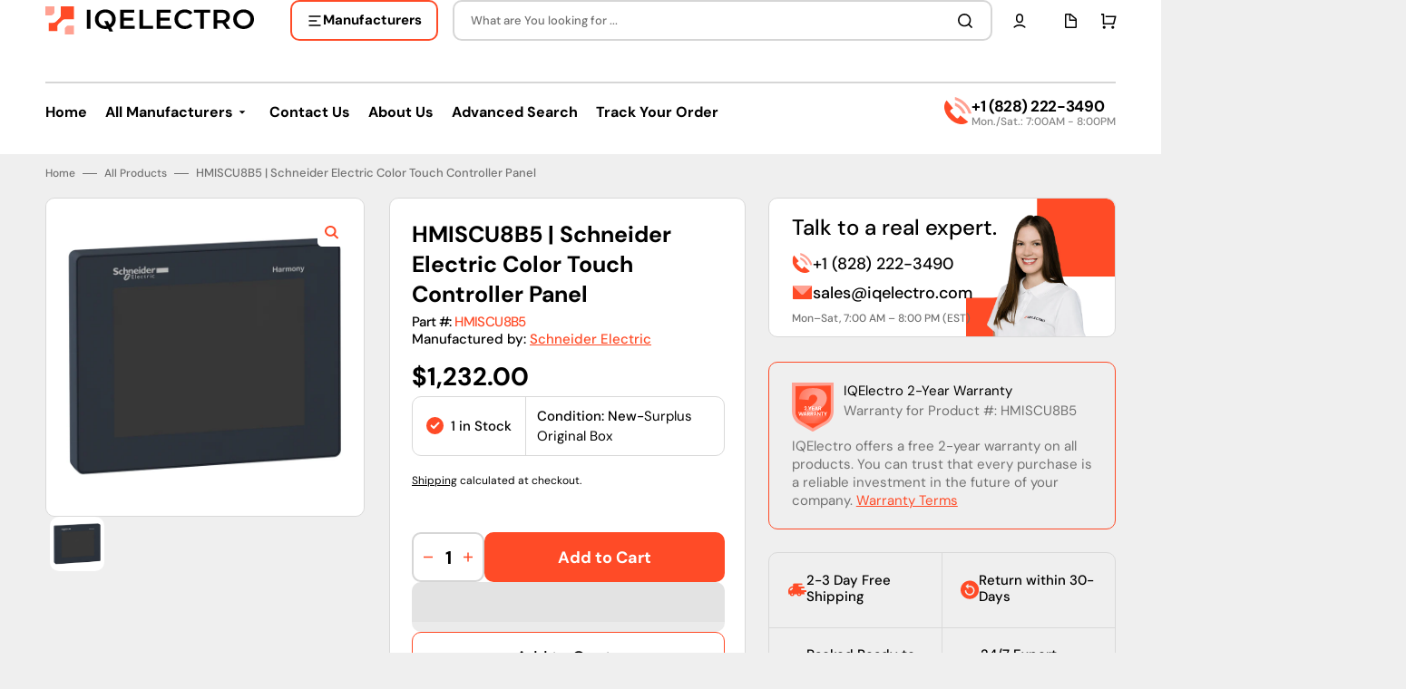

--- FILE ---
content_type: text/html; charset=utf-8
request_url: https://iqelectro.com/products/hmiscu8b5-schneider-electric-color-touch-controller-panel
body_size: 102955
content:
<!doctype html>
<html class="no-js" lang="en" data-scheme="light">
  <template id="app-blocks">
    
      <head><!-- BEGIN app block: shopify://apps/smart-seo/blocks/smartseo/7b0a6064-ca2e-4392-9a1d-8c43c942357b --><meta name="smart-seo-integrated" content="true" /><!-- metatagsSavedToSEOFields: false --><!-- BEGIN app snippet: smartseo.custom.schemas.jsonld --><!-- END app snippet --><!-- BEGIN app snippet: smartseo.product.metatags --><!-- product_seo_template_metafield:  --><title>HMISCU8B5 | Schneider Electric Color Touch Controller Panel</title>
<meta name="description" content="By Schneider Electric® MFR Part Number: HMISCU8B5 - Color touch controller panel | Fast and fast free board for all spare parts." />
<meta name="smartseo-timestamp" content="0" /><!-- END app snippet --><!-- BEGIN app snippet: smartseo.product.jsonld -->


<!--JSON-LD data generated by Smart SEO-->
<script type="application/ld+json">
    {
        "@context": "https://schema.org/",
        "@type":"Product",
        "productId": "785901176572",
        "gtin12": "785901176572",
        "url": "https://iqelectro.com/products/hmiscu8b5-schneider-electric-color-touch-controller-panel",
        "name": "HMISCU8B5 | Schneider Electric Color Touch Controller Panel",
        "image": "https://iqelectro.com/cdn/shop/files/PF122207_1500x1500_12f4cb23-b44a-4ce5-8b9b-bc31a63e9fa0.jpg?v=1709123293",
        "description": "DescriptionThe Schneider Electric HMISCU8B5 is a compact color touch controller panel designed for integrated HMI and control tasks in industrial automation systems. It features a 5.7-inch TFT display and combines digital and analog I/O in a single device for flexible machine control. This unit s...",
        "brand": {
            "@type": "Brand",
            "name": "Schneider Electric"
        },
        "mpn": "785901176572",
        "weight": "2.0lb","offers": [
                    {
                        "@type": "Offer",
                        "gtin12": "785901176572",
                        "priceCurrency": "USD",
                        "price": "1232.00",
                        "priceValidUntil": "2026-04-20",
                        "availability": "https://schema.org/InStock",
                        "itemCondition": "https://schema.org/NewCondition",
                        "sku": "HMISCU8B5",
                        "url": "https://iqelectro.com/products/hmiscu8b5-schneider-electric-color-touch-controller-panel?variant=47611714568490",
                        "hasMerchantReturnPolicy": [
  {
    "@type": "MerchantReturnPolicy",
    "ApplicableCountry": "US",
    "ReturnPolicyCategory": "https://schema.org/MerchantReturnFiniteReturnWindow",
    "ReturnMethod": "https://schema.org/ReturnByMail",
    "ReturnFees": "https://schema.org/FreeReturn",
    "MerchantReturnDays": 30
  }
],
                        "seller": {
    "@context": "https://schema.org",
    "@type": "Organization",
    "name": "IQElectro",
    "description": "IQElectro ensures seamless production automation by supplying top-quality components. Enjoy free shipping and a 2-year warranty on all purchases!",
    "logo": "https://cdn.shopify.com/s/files/1/0800/0392/4266/files/IQElectro_LLC.png?v=1737321331",
    "image": "https://cdn.shopify.com/s/files/1/0800/0392/4266/files/IQElectro_LLC.png?v=1737321331"}
                    }
        ]}
</script><!-- END app snippet --><!-- BEGIN app snippet: smartseo.breadcrumbs.jsonld --><!--JSON-LD data generated by Smart SEO-->
<script type="application/ld+json">
    {
        "@context": "https://schema.org",
        "@type": "BreadcrumbList",
        "itemListElement": [
            {
                "@type": "ListItem",
                "position": 1,
                "item": {
                    "@type": "Website",
                    "@id": "https://iqelectro.com",
                    "name": "Home"
                }
            },
            {
                "@type": "ListItem",
                "position": 2,
                "item": {
                    "@type": "WebPage",
                    "@id": "https://iqelectro.com/products/hmiscu8b5-schneider-electric-color-touch-controller-panel",
                    "name": "HMISCU8B5 | Schneider Electric Color Touch Controller Panel"
                }
            }
        ]
    }
</script><!-- END app snippet --><!-- END app block --><!-- BEGIN app block: shopify://apps/powerful-form-builder/blocks/app-embed/e4bcb1eb-35b2-42e6-bc37-bfe0e1542c9d --><script type="text/javascript" hs-ignore data-cookieconsent="ignore">
  var Globo = Globo || {};
  var globoFormbuilderRecaptchaInit = function(){};
  var globoFormbuilderHcaptchaInit = function(){};
  window.Globo.FormBuilder = window.Globo.FormBuilder || {};
  window.Globo.FormBuilder.shop = {"configuration":{"money_format":"${{amount}}"},"pricing":{"features":{"bulkOrderForm":true,"cartForm":true,"fileUpload":30,"removeCopyright":true,"restrictedEmailDomains":false,"metrics":true}},"settings":{"copyright":"Powered by <a href=\"https://globosoftware.net\" target=\"_blank\">Globo</a> <a href=\"https://apps.shopify.com/form-builder-contact-form\" target=\"_blank\">Form</a>","hideWaterMark":false,"reCaptcha":{"recaptchaType":"v2","siteKey":false,"languageCode":"en"},"hCaptcha":{"siteKey":false},"scrollTop":false,"customCssCode":"","customCssEnabled":false,"additionalColumns":[]},"encryption_form_id":1,"url":"https://app.powerfulform.com/","CDN_URL":"https://dxo9oalx9qc1s.cloudfront.net","app_id":"1783207"};

  if(window.Globo.FormBuilder.shop.settings.customCssEnabled && window.Globo.FormBuilder.shop.settings.customCssCode){
    const customStyle = document.createElement('style');
    customStyle.type = 'text/css';
    customStyle.innerHTML = window.Globo.FormBuilder.shop.settings.customCssCode;
    document.head.appendChild(customStyle);
  }

  window.Globo.FormBuilder.forms = [];
    
      
      
      
      window.Globo.FormBuilder.forms[27998] = {"27998":{"elements":[{"id":"group-1","type":"group","label":{"en":"Cancel order"},"description":{"en":"To cancel your order, enter the details  you used when placing your order."},"elements":[{"id":"text","type":"text","label":"Your Name","placeholder":"Your Name","description":null,"hideLabel":false,"required":true,"columnWidth":50},{"id":"email","type":"email","label":"Email","placeholder":"Email","description":null,"hideLabel":false,"required":true,"columnWidth":50,"conditionalField":false},{"id":"text-1","type":"text","label":{"en":"Order number"},"placeholder":{"en":"#IQE1006"},"description":{"en":"Please provide the order number you received upon placing your order on the website."},"limitCharacters":false,"characters":100,"hideLabel":false,"keepPositionLabel":false,"columnWidth":50,"displayType":"show","displayDisjunctive":false,"conditionalField":false,"required":true},{"id":"select-1","type":"select","label":{"en":"Select a reason"},"placeholder":"Please select","options":[{"label":{"en":"Ordered the wrong product"},"value":"Ordered the wrong product"},{"label":{"en":"Not happy with the price"},"value":"Not happy with the price"},{"label":{"en":"Found the price below"},"value":"Found the price below"},{"label":{"en":"No longer needed"},"value":"No longer needed"}],"defaultOption":"","description":"","hideLabel":false,"keepPositionLabel":false,"columnWidth":50,"displayType":"show","displayDisjunctive":false,"conditionalField":false,"required":true}],"inputIcon":null}],"errorMessage":{"required":"Please fill in field","invalid":"Invalid","invalidEmail":"Invalid email","invalidURL":"Invalid URL","fileSizeLimit":"File size limit exceeded","fileNotAllowed":"File extension not allowed","requiredCaptcha":"Please, enter the captcha"},"appearance":{"layout":"boxed","width":"800","style":"classic","mainColor":"rgba(255,75,39,1)","floatingIcon":"\u003csvg aria-hidden=\"true\" focusable=\"false\" data-prefix=\"far\" data-icon=\"envelope\" class=\"svg-inline--fa fa-envelope fa-w-16\" role=\"img\" xmlns=\"http:\/\/www.w3.org\/2000\/svg\" viewBox=\"0 0 512 512\"\u003e\u003cpath fill=\"currentColor\" d=\"M464 64H48C21.49 64 0 85.49 0 112v288c0 26.51 21.49 48 48 48h416c26.51 0 48-21.49 48-48V112c0-26.51-21.49-48-48-48zm0 48v40.805c-22.422 18.259-58.168 46.651-134.587 106.49-16.841 13.247-50.201 45.072-73.413 44.701-23.208.375-56.579-31.459-73.413-44.701C106.18 199.465 70.425 171.067 48 152.805V112h416zM48 400V214.398c22.914 18.251 55.409 43.862 104.938 82.646 21.857 17.205 60.134 55.186 103.062 54.955 42.717.231 80.509-37.199 103.053-54.947 49.528-38.783 82.032-64.401 104.947-82.653V400H48z\"\u003e\u003c\/path\u003e\u003c\/svg\u003e","floatingText":null,"displayOnAllPage":false,"formType":"normalForm","background":"color","backgroundColor":"rgba(255,255,255,1)","descriptionColor":"#6c757d","headingColor":"#000","labelColor":"#000","optionColor":"#000","paragraphBackground":"#fff","paragraphColor":"#000","font":{"family":"DM Sans","variant":"500"}},"afterSubmit":{"action":"clearForm","message":{"en":"\u003cp\u003eWe have received and approved your request to cancel your order. \u003c\/p\u003e\u003cp\u003e\u003cbr\u003e\u003c\/p\u003e\u003cp\u003eKindly await a response via the email address you provided during the order placement process on our website. Thank you for your patience.\u003c\/p\u003e\u003cp\u003e\u003cbr\u003e\u003c\/p\u003e"},"redirectUrl":null},"footer":{"description":null,"previousText":"Previous","nextText":"Next","submitText":"Submit","submitAlignment":"left"},"header":{"active":true,"title":{"en":"Cancel order"},"description":{"en":"\u003cp\u003eTo cancel your order, enter the details you used when placing your order.\u003c\/p\u003e"},"headerAlignment":"left"},"isStepByStepForm":true,"publish":{"requiredLogin":false,"requiredLoginMessage":"Please \u003ca href='\/account\/login' title='login'\u003elogin\u003c\/a\u003e to continue","publishType":"embedCode","selectTime":"forever","setCookie":"1","setCookieHours":"1","setCookieWeeks":"1"},"reCaptcha":{"enable":false,"note":"Please make sure that you have set Google reCaptcha v2 Site key and Secret key in \u003ca href=\"\/admin\/settings\"\u003eSettings\u003c\/a\u003e"},"html":"\n\u003cdiv class=\"globo-form boxed-form globo-form-id-27998\" data-locale=\"en\" \u003e\n\n\u003cstyle\u003e\n\n\n    \n        \n        @import url('https:\/\/fonts.googleapis.com\/css?family=DM+Sans:ital,wght@0,500');\n    \n\n\n.globo-form-id-27998 .globo-form-app{\n    max-width: 800px;\n    width: -webkit-fill-available;\n    \n    background-color: rgba(255,255,255,1);\n    \n    \n}\n\n.globo-form-id-27998 .globo-form-app .globo-heading{\n    color: #000\n}\n\n\n.globo-form-id-27998 .globo-form-app .header {\n    text-align:left;\n}\n\n\n.globo-form-id-27998 .globo-form-app .globo-description,\n.globo-form-id-27998 .globo-form-app .header .globo-description{\n    color: #6c757d\n}\n.globo-form-id-27998 .globo-form-app .globo-label,\n.globo-form-id-27998 .globo-form-app .globo-form-control label.globo-label,\n.globo-form-id-27998 .globo-form-app .globo-form-control label.globo-label span.label-content{\n    color: #000;\n    text-align: left !important;\n}\n.globo-form-id-27998 .globo-form-app .globo-label.globo-position-label{\n    height: 20px !important;\n}\n.globo-form-id-27998 .globo-form-app .globo-form-control .help-text.globo-description,\n.globo-form-id-27998 .globo-form-app .globo-form-control span.globo-description{\n    color: #6c757d\n}\n.globo-form-id-27998 .globo-form-app .globo-form-control .checkbox-wrapper .globo-option,\n.globo-form-id-27998 .globo-form-app .globo-form-control .radio-wrapper .globo-option\n{\n    color: #000\n}\n.globo-form-id-27998 .globo-form-app .footer,\n.globo-form-id-27998 .globo-form-app .gfb__footer{\n    text-align:left;\n}\n.globo-form-id-27998 .globo-form-app .footer button,\n.globo-form-id-27998 .globo-form-app .gfb__footer button{\n    border:1px solid rgba(255,75,39,1);\n    \n}\n.globo-form-id-27998 .globo-form-app .footer button.submit,\n.globo-form-id-27998 .globo-form-app .gfb__footer button.submit\n.globo-form-id-27998 .globo-form-app .footer button.checkout,\n.globo-form-id-27998 .globo-form-app .gfb__footer button.checkout,\n.globo-form-id-27998 .globo-form-app .footer button.action.loading .spinner,\n.globo-form-id-27998 .globo-form-app .gfb__footer button.action.loading .spinner{\n    background-color: rgba(255,75,39,1);\n    color : #ffffff;\n}\n.globo-form-id-27998 .globo-form-app .globo-form-control .star-rating\u003efieldset:not(:checked)\u003elabel:before {\n    content: url('data:image\/svg+xml; utf8, \u003csvg aria-hidden=\"true\" focusable=\"false\" data-prefix=\"far\" data-icon=\"star\" class=\"svg-inline--fa fa-star fa-w-18\" role=\"img\" xmlns=\"http:\/\/www.w3.org\/2000\/svg\" viewBox=\"0 0 576 512\"\u003e\u003cpath fill=\"rgba(255,75,39,1)\" d=\"M528.1 171.5L382 150.2 316.7 17.8c-11.7-23.6-45.6-23.9-57.4 0L194 150.2 47.9 171.5c-26.2 3.8-36.7 36.1-17.7 54.6l105.7 103-25 145.5c-4.5 26.3 23.2 46 46.4 33.7L288 439.6l130.7 68.7c23.2 12.2 50.9-7.4 46.4-33.7l-25-145.5 105.7-103c19-18.5 8.5-50.8-17.7-54.6zM388.6 312.3l23.7 138.4L288 385.4l-124.3 65.3 23.7-138.4-100.6-98 139-20.2 62.2-126 62.2 126 139 20.2-100.6 98z\"\u003e\u003c\/path\u003e\u003c\/svg\u003e');\n}\n.globo-form-id-27998 .globo-form-app .globo-form-control .star-rating\u003efieldset\u003einput:checked ~ label:before {\n    content: url('data:image\/svg+xml; utf8, \u003csvg aria-hidden=\"true\" focusable=\"false\" data-prefix=\"fas\" data-icon=\"star\" class=\"svg-inline--fa fa-star fa-w-18\" role=\"img\" xmlns=\"http:\/\/www.w3.org\/2000\/svg\" viewBox=\"0 0 576 512\"\u003e\u003cpath fill=\"rgba(255,75,39,1)\" d=\"M259.3 17.8L194 150.2 47.9 171.5c-26.2 3.8-36.7 36.1-17.7 54.6l105.7 103-25 145.5c-4.5 26.3 23.2 46 46.4 33.7L288 439.6l130.7 68.7c23.2 12.2 50.9-7.4 46.4-33.7l-25-145.5 105.7-103c19-18.5 8.5-50.8-17.7-54.6L382 150.2 316.7 17.8c-11.7-23.6-45.6-23.9-57.4 0z\"\u003e\u003c\/path\u003e\u003c\/svg\u003e');\n}\n.globo-form-id-27998 .globo-form-app .globo-form-control .star-rating\u003efieldset:not(:checked)\u003elabel:hover:before,\n.globo-form-id-27998 .globo-form-app .globo-form-control .star-rating\u003efieldset:not(:checked)\u003elabel:hover ~ label:before{\n    content : url('data:image\/svg+xml; utf8, \u003csvg aria-hidden=\"true\" focusable=\"false\" data-prefix=\"fas\" data-icon=\"star\" class=\"svg-inline--fa fa-star fa-w-18\" role=\"img\" xmlns=\"http:\/\/www.w3.org\/2000\/svg\" viewBox=\"0 0 576 512\"\u003e\u003cpath fill=\"rgba(255,75,39,1)\" d=\"M259.3 17.8L194 150.2 47.9 171.5c-26.2 3.8-36.7 36.1-17.7 54.6l105.7 103-25 145.5c-4.5 26.3 23.2 46 46.4 33.7L288 439.6l130.7 68.7c23.2 12.2 50.9-7.4 46.4-33.7l-25-145.5 105.7-103c19-18.5 8.5-50.8-17.7-54.6L382 150.2 316.7 17.8c-11.7-23.6-45.6-23.9-57.4 0z\"\u003e\u003c\/path\u003e\u003c\/svg\u003e')\n}\n.globo-form-id-27998 .globo-form-app .globo-form-control .radio-wrapper .radio-input:checked ~ .radio-label:after {\n    background: rgba(255,75,39,1);\n    background: radial-gradient(rgba(255,75,39,1) 40%, #fff 45%);\n}\n.globo-form-id-27998 .globo-form-app .globo-form-control .checkbox-wrapper .checkbox-input:checked ~ .checkbox-label:before {\n    border-color: rgba(255,75,39,1);\n    box-shadow: 0 4px 6px rgba(50,50,93,0.11), 0 1px 3px rgba(0,0,0,0.08);\n    background-color: rgba(255,75,39,1);\n}\n.globo-form-id-27998 .globo-form-app .step.-completed .step__number,\n.globo-form-id-27998 .globo-form-app .line.-progress,\n.globo-form-id-27998 .globo-form-app .line.-start{\n    background-color: rgba(255,75,39,1);\n}\n.globo-form-id-27998 .globo-form-app .checkmark__check,\n.globo-form-id-27998 .globo-form-app .checkmark__circle{\n    stroke: rgba(255,75,39,1);\n}\n.globo-form-id-27998 .floating-button{\n    background-color: rgba(255,75,39,1);\n}\n.globo-form-id-27998 .globo-form-app .globo-form-control .checkbox-wrapper .checkbox-input ~ .checkbox-label:before,\n.globo-form-app .globo-form-control .radio-wrapper .radio-input ~ .radio-label:after{\n    border-color : rgba(255,75,39,1);\n}\n.globo-form-id-27998 .flatpickr-day.selected, \n.globo-form-id-27998 .flatpickr-day.startRange, \n.globo-form-id-27998 .flatpickr-day.endRange, \n.globo-form-id-27998 .flatpickr-day.selected.inRange, \n.globo-form-id-27998 .flatpickr-day.startRange.inRange, \n.globo-form-id-27998 .flatpickr-day.endRange.inRange, \n.globo-form-id-27998 .flatpickr-day.selected:focus, \n.globo-form-id-27998 .flatpickr-day.startRange:focus, \n.globo-form-id-27998 .flatpickr-day.endRange:focus, \n.globo-form-id-27998 .flatpickr-day.selected:hover, \n.globo-form-id-27998 .flatpickr-day.startRange:hover, \n.globo-form-id-27998 .flatpickr-day.endRange:hover, \n.globo-form-id-27998 .flatpickr-day.selected.prevMonthDay, \n.globo-form-id-27998 .flatpickr-day.startRange.prevMonthDay, \n.globo-form-id-27998 .flatpickr-day.endRange.prevMonthDay, \n.globo-form-id-27998 .flatpickr-day.selected.nextMonthDay, \n.globo-form-id-27998 .flatpickr-day.startRange.nextMonthDay, \n.globo-form-id-27998 .flatpickr-day.endRange.nextMonthDay {\n    background: rgba(255,75,39,1);\n    border-color: rgba(255,75,39,1);\n}\n.globo-form-id-27998 .globo-paragraph,\n.globo-form-id-27998 .globo-paragraph * {\n    background: #fff !important;\n    color: #000 !important;\n    width: 100%!important;\n}\n\n\u003c\/style\u003e\n\u003cstyle\u003e\n    :root .globo-form-app[data-id=\"27998\"]{\n        --gfb-primary-color: rgba(255,75,39,1);\n        --gfb-form-width: 800px;\n        --gfb-font-family: inherit;\n        --gfb-font-style: inherit;\n        \n        \n        --gfb-font-family: \"DM Sans\";\n        --gfb-font-weight: 500;\n        --gfb-font-style: normal;\n        \n        --gfb-bg-color: #FFF;\n        --gfb-bg-position: top;\n        \n            --gfb-bg-color: rgba(255,255,255,1);\n        \n        \n    }\n\u003c\/style\u003e\n\u003cdiv class=\"globo-form-app boxed-layout gfb-style-classic\" data-id=27998\u003e\n    \u003cdiv class=\"header dismiss hidden\" onclick=\"Globo.FormBuilder.closeModalForm(this)\"\u003e\n        \u003csvg width=20 height=20 viewBox=\"0 0 20 20\" class=\"\" focusable=\"false\" aria-hidden=\"true\"\u003e\u003cpath d=\"M11.414 10l4.293-4.293a.999.999 0 1 0-1.414-1.414L10 8.586 5.707 4.293a.999.999 0 1 0-1.414 1.414L8.586 10l-4.293 4.293a.999.999 0 1 0 1.414 1.414L10 11.414l4.293 4.293a.997.997 0 0 0 1.414 0 .999.999 0 0 0 0-1.414L11.414 10z\" fill-rule=\"evenodd\"\u003e\u003c\/path\u003e\u003c\/svg\u003e\n    \u003c\/div\u003e\n    \u003cform class=\"g-container\" novalidate action=\"\/api\/front\/form\/27998\/send\" method=\"POST\" enctype=\"multipart\/form-data\" data-id=27998\u003e\n        \n            \n            \u003cdiv class=\"header\"\u003e\n                \u003ch3 class=\"title globo-heading\"\u003eCancel order\u003c\/h3\u003e\n                \n                \u003cdiv class=\"description globo-description\"\u003e\u003cp\u003eTo cancel your order, enter the details you used when placing your order.\u003c\/p\u003e\u003c\/div\u003e\n                \n            \u003c\/div\u003e\n            \n        \n        \n            \u003cdiv class=\"globo-formbuilder-wizard\" data-id=27998\u003e\n                \u003cdiv class=\"wizard__content\"\u003e\n                    \u003cheader class=\"wizard__header\"\u003e\n                        \u003cdiv class=\"wizard__steps\"\u003e\n                        \u003cnav class=\"steps hidden\"\u003e\n                            \n                            \n                                \n                            \n                            \n                                \n                                \n                                \n                                \n                                \u003cdiv class=\"step last \" data-element-id=\"group-1\"  data-step=\"0\" \u003e\n                                    \u003cdiv class=\"step__content\"\u003e\n                                        \u003cp class=\"step__number\"\u003e\u003c\/p\u003e\n                                        \u003csvg class=\"checkmark\" xmlns=\"http:\/\/www.w3.org\/2000\/svg\" width=52 height=52 viewBox=\"0 0 52 52\"\u003e\n                                            \u003ccircle class=\"checkmark__circle\" cx=\"26\" cy=\"26\" r=\"25\" fill=\"none\"\/\u003e\n                                            \u003cpath class=\"checkmark__check\" fill=\"none\" d=\"M14.1 27.2l7.1 7.2 16.7-16.8\"\/\u003e\n                                        \u003c\/svg\u003e\n                                        \u003cdiv class=\"lines\"\u003e\n                                            \n                                                \u003cdiv class=\"line -start\"\u003e\u003c\/div\u003e\n                                            \n                                            \u003cdiv class=\"line -background\"\u003e\n                                            \u003c\/div\u003e\n                                            \u003cdiv class=\"line -progress\"\u003e\n                                            \u003c\/div\u003e\n                                        \u003c\/div\u003e  \n                                    \u003c\/div\u003e\n                                \u003c\/div\u003e\n                            \n                        \u003c\/nav\u003e\n                        \u003c\/div\u003e\n                    \u003c\/header\u003e\n                    \u003cdiv class=\"panels\"\u003e\n                        \n                        \n                        \n                        \n                        \u003cdiv class=\"panel \" data-element-id=\"group-1\" data-id=27998  data-step=\"0\" style=\"padding-top:0\"\u003e\n                            \n                                \n                                    \n\n\n\n\n\n\n\n\n\n\n\n\u003cdiv class=\"globo-form-control layout-2-column\" \u003e\n    \u003clabel for=\"27998-text\" class=\"classic-label globo-label \"\u003e\u003cspan class=\"label-content\" data-label=\"Your Name\"\u003eYour Name\u003c\/span\u003e\u003cspan class=\"text-danger text-smaller\"\u003e *\u003c\/span\u003e\u003c\/label\u003e\n    \u003cdiv class=\"globo-form-input\"\u003e\n        \n        \u003cinput type=\"text\"  data-type=\"text\" class=\"classic-input\" id=\"27998-text\" name=\"text\" placeholder=\"Your Name\" presence  \u003e\n    \u003c\/div\u003e\n    \n        \u003csmall class=\"help-text globo-description\"\u003e\u003c\/small\u003e\n    \n    \u003csmall class=\"messages\"\u003e\u003c\/small\u003e\n\u003c\/div\u003e\n\n\n\n                                \n                                    \n\n\n\n\n\n\n\n\n\n\n\n\u003cdiv class=\"globo-form-control layout-2-column\" \u003e\n    \u003clabel for=\"27998-email\" class=\"classic-label globo-label \"\u003e\u003cspan class=\"label-content\" data-label=\"Email\"\u003eEmail\u003c\/span\u003e\u003cspan class=\"text-danger text-smaller\"\u003e *\u003c\/span\u003e\u003c\/label\u003e\n    \u003cdiv class=\"globo-form-input\"\u003e\n        \n        \u003cinput type=\"text\"  data-type=\"email\" class=\"classic-input\" id=\"27998-email\" name=\"email\" placeholder=\"Email\" presence  \u003e\n    \u003c\/div\u003e\n    \n        \u003csmall class=\"help-text globo-description\"\u003e\u003c\/small\u003e\n    \n    \u003csmall class=\"messages\"\u003e\u003c\/small\u003e\n\u003c\/div\u003e\n\n\n                                \n                                    \n\n\n\n\n\n\n\n\n\n\n\n\u003cdiv class=\"globo-form-control layout-2-column\" \u003e\n    \u003clabel for=\"27998-text-1\" class=\"classic-label globo-label \"\u003e\u003cspan class=\"label-content\" data-label=\"Order number\"\u003eOrder number\u003c\/span\u003e\u003cspan class=\"text-danger text-smaller\"\u003e *\u003c\/span\u003e\u003c\/label\u003e\n    \u003cdiv class=\"globo-form-input\"\u003e\n        \n        \u003cinput type=\"text\"  data-type=\"text\" class=\"classic-input\" id=\"27998-text-1\" name=\"text-1\" placeholder=\"#IQE1006\" presence  \u003e\n    \u003c\/div\u003e\n    \n        \u003csmall class=\"help-text globo-description\"\u003ePlease provide the order number you received upon placing your order on the website.\u003c\/small\u003e\n    \n    \u003csmall class=\"messages\"\u003e\u003c\/small\u003e\n\u003c\/div\u003e\n\n\n\n                                \n                                    \n\n\n\n\n\n\n\n\n\n\n\n\u003cdiv class=\"globo-form-control layout-2-column\"  data-default-value=\"\"\u003e\n    \u003clabel for=\"27998-select-1\" class=\"classic-label globo-label \"\u003e\u003cspan class=\"label-content\" data-label=\"Select a reason\"\u003eSelect a reason\u003c\/span\u003e\u003cspan class=\"text-danger text-smaller\"\u003e *\u003c\/span\u003e\u003c\/label\u003e\n    \n    \n    \u003cdiv class=\"globo-form-input\"\u003e\n        \n        \u003cselect name=\"select-1\"  id=\"27998-select-1\" class=\"classic-input\" presence\u003e\n            \u003coption selected=\"selected\" value=\"\" disabled=\"disabled\"\u003ePlease select\u003c\/option\u003e\n            \n            \u003coption value=\"Ordered the wrong product\" \u003eOrdered the wrong product\u003c\/option\u003e\n            \n            \u003coption value=\"Not happy with the price\" \u003eNot happy with the price\u003c\/option\u003e\n            \n            \u003coption value=\"Found the price below\" \u003eFound the price below\u003c\/option\u003e\n            \n            \u003coption value=\"No longer needed\" \u003eNo longer needed\u003c\/option\u003e\n            \n        \u003c\/select\u003e\n    \u003c\/div\u003e\n    \n    \u003csmall class=\"messages\"\u003e\u003c\/small\u003e\n\u003c\/div\u003e\n\n\n                                \n                            \n                            \n                                \n                            \n                        \u003c\/div\u003e\n                        \n                    \u003c\/div\u003e\n                    \n                    \u003cdiv class=\"message error\" data-other-error=\"\"\u003e\n                        \u003cdiv class=\"content\"\u003e\u003c\/div\u003e\n                        \u003cdiv class=\"dismiss\" onclick=\"Globo.FormBuilder.dismiss(this)\"\u003e\n                            \u003csvg width=20 height=20 viewBox=\"0 0 20 20\" class=\"\" focusable=\"false\" aria-hidden=\"true\"\u003e\u003cpath d=\"M11.414 10l4.293-4.293a.999.999 0 1 0-1.414-1.414L10 8.586 5.707 4.293a.999.999 0 1 0-1.414 1.414L8.586 10l-4.293 4.293a.999.999 0 1 0 1.414 1.414L10 11.414l4.293 4.293a.997.997 0 0 0 1.414 0 .999.999 0 0 0 0-1.414L11.414 10z\" fill-rule=\"evenodd\"\u003e\u003c\/path\u003e\u003c\/svg\u003e\n                        \u003c\/div\u003e\n                    \u003c\/div\u003e\n                    \n                        \n                        \u003cdiv class=\"message success\"\u003e\n                            \u003cdiv class=\"content\"\u003e\u003cp\u003eWe have received and approved your request to cancel your order. \u003c\/p\u003e\u003cp\u003e\u003cbr\u003e\u003c\/p\u003e\u003cp\u003eKindly await a response via the email address you provided during the order placement process on our website. Thank you for your patience.\u003c\/p\u003e\u003cp\u003e\u003cbr\u003e\u003c\/p\u003e\u003c\/div\u003e\n                            \u003cdiv class=\"dismiss\" onclick=\"Globo.FormBuilder.dismiss(this)\"\u003e\n                                \u003csvg width=20 height=20 width=20 height=20 viewBox=\"0 0 20 20\" class=\"\" focusable=\"false\" aria-hidden=\"true\"\u003e\u003cpath d=\"M11.414 10l4.293-4.293a.999.999 0 1 0-1.414-1.414L10 8.586 5.707 4.293a.999.999 0 1 0-1.414 1.414L8.586 10l-4.293 4.293a.999.999 0 1 0 1.414 1.414L10 11.414l4.293 4.293a.997.997 0 0 0 1.414 0 .999.999 0 0 0 0-1.414L11.414 10z\" fill-rule=\"evenodd\"\u003e\u003c\/path\u003e\u003c\/svg\u003e\n                            \u003c\/div\u003e\n                        \u003c\/div\u003e\n                        \n                    \n                    \u003cdiv class=\"gfb__footer wizard__footer\"\u003e\n                        \n                            \n                            \u003cdiv class=\"description globo-description\"\u003e\u003c\/div\u003e\n                            \n                        \n                        \u003cbutton type=\"button\" class=\"action previous hidden classic-button\"\u003ePrevious\u003c\/button\u003e\n                        \u003cbutton type=\"button\" class=\"action next submit classic-button\" data-submitting-text=\"\" data-submit-text='\u003cspan class=\"spinner\"\u003e\u003c\/span\u003eSubmit' data-next-text=\"Next\" \u003e\u003cspan class=\"spinner\"\u003e\u003c\/span\u003eNext\u003c\/button\u003e\n                        \n                        \u003cp class=\"wizard__congrats-message\"\u003e\u003c\/p\u003e\n                    \u003c\/div\u003e\n                \u003c\/div\u003e\n            \u003c\/div\u003e\n        \n        \u003cinput type=\"hidden\" value=\"\" name=\"customer[id]\"\u003e\n        \u003cinput type=\"hidden\" value=\"\" name=\"customer[email]\"\u003e\n        \u003cinput type=\"hidden\" value=\"\" name=\"customer[name]\"\u003e\n        \u003cinput type=\"hidden\" value=\"\" name=\"page[title]\"\u003e\n        \u003cinput type=\"hidden\" value=\"\" name=\"page[href]\"\u003e\n        \u003cinput type=\"hidden\" value=\"\" name=\"_keyLabel\"\u003e\n    \u003c\/form\u003e\n    \n    \u003cdiv class=\"message success\"\u003e\n        \u003cdiv class=\"content\"\u003e\u003cp\u003eWe have received and approved your request to cancel your order. \u003c\/p\u003e\u003cp\u003e\u003cbr\u003e\u003c\/p\u003e\u003cp\u003eKindly await a response via the email address you provided during the order placement process on our website. Thank you for your patience.\u003c\/p\u003e\u003cp\u003e\u003cbr\u003e\u003c\/p\u003e\u003c\/div\u003e\n        \u003cdiv class=\"dismiss\" onclick=\"Globo.FormBuilder.dismiss(this)\"\u003e\n            \u003csvg width=20 height=20 viewBox=\"0 0 20 20\" class=\"\" focusable=\"false\" aria-hidden=\"true\"\u003e\u003cpath d=\"M11.414 10l4.293-4.293a.999.999 0 1 0-1.414-1.414L10 8.586 5.707 4.293a.999.999 0 1 0-1.414 1.414L8.586 10l-4.293 4.293a.999.999 0 1 0 1.414 1.414L10 11.414l4.293 4.293a.997.997 0 0 0 1.414 0 .999.999 0 0 0 0-1.414L11.414 10z\" fill-rule=\"evenodd\"\u003e\u003c\/path\u003e\u003c\/svg\u003e\n        \u003c\/div\u003e\n    \u003c\/div\u003e\n    \n\u003c\/div\u003e\n\n\u003c\/div\u003e\n"}}[27998];
      
    
      
      
      
      window.Globo.FormBuilder.forms[28018] = {"28018":{"elements":[{"id":"group-1","type":"group","label":{"en":"Return\/ Replacement"},"description":"","elements":[{"id":"radio-1","type":"radio","label":{"en":"Type of request"},"options":[{"label":{"en":"Return Order"},"value":"Return Order"},{"label":{"en":"Replace Order"},"value":"Replace Order"}],"description":"","otherOptionLabel":"Other","otherOptionPlaceholder":"Enter other option","hideLabel":false,"keepPositionLabel":false,"inlineOption":100,"columnWidth":50,"displayType":"show","displayDisjunctive":false,"otherOption":false,"required":true}]},{"id":"group-2","type":"group","label":"Page 1","description":"","elements":[{"id":"text-1","type":"text","label":{"en":"Full Name"},"placeholder":{"en":"Full Name"},"description":"","limitCharacters":false,"characters":100,"hideLabel":false,"keepPositionLabel":false,"columnWidth":50,"displayType":"show","displayDisjunctive":false,"conditionalField":false,"required":true},{"id":"phone-1","type":"phone","label":"Phone","placeholder":{"en":"+1 (212) 212-2121"},"description":"","validatePhone":false,"onlyShowFlag":false,"defaultCountryCode":"us","limitCharacters":false,"characters":100,"hideLabel":false,"keepPositionLabel":false,"columnWidth":50,"displayType":"show","displayDisjunctive":false,"conditionalField":false,"required":true},{"id":"email-1","type":"email","label":"Email","placeholder":{"en":"example@gmail.com"},"description":"","limitCharacters":false,"characters":100,"hideLabel":false,"keepPositionLabel":false,"columnWidth":50,"displayType":"show","displayDisjunctive":false,"conditionalField":false,"required":true},{"id":"text-2","type":"text","label":{"en":"Order number"},"placeholder":{"en":"#IQE1001"},"description":{"en":"Please provide the order number you received upon placing your order on the website."},"limitCharacters":true,"characters":100,"hideLabel":false,"keepPositionLabel":true,"columnWidth":50,"displayType":"show","displayDisjunctive":false,"conditionalField":false,"required":true},{"id":"textarea-1","type":"textarea","label":{"en":"Reason for Return or Replacement"},"placeholder":{"en":"Kindly furnish a comprehensive explanation detailing the reasons for returning the item(s) or requesting a replacement. "},"description":"","limitCharacters":false,"characters":100,"hideLabel":false,"keepPositionLabel":false,"columnWidth":100,"displayType":"show","displayDisjunctive":false,"conditionalField":false,"required":true},{"id":"file2-1","type":"file2","label":{"en":"Attach a photo"},"button-text":"Browse file","placeholder":"Choose file or drag here","hint":"Supported format: JPG, JPEG, PNG, GIF, SVG.","allowed-multiple":false,"allowed-extensions":["jpg","jpeg","png","gif","svg"],"description":"","hideLabel":false,"keepPositionLabel":false,"columnWidth":100,"displayType":"show","displayDisjunctive":false,"conditionalField":false}],"displayDisjunctive":false,"conditionalField":false}],"errorMessage":{"required":"Please fill in field","invalid":"Invalid","invalidEmail":"Invalid email","invalidURL":"Invalid URL","fileSizeLimit":"File size limit exceeded","fileNotAllowed":"File extension not allowed","requiredCaptcha":"Please, enter the captcha"},"appearance":{"layout":"boxed","width":"800","style":"classic","mainColor":"rgba(255,75,39,1)","floatingIcon":"\u003csvg aria-hidden=\"true\" focusable=\"false\" data-prefix=\"far\" data-icon=\"envelope\" class=\"svg-inline--fa fa-envelope fa-w-16\" role=\"img\" xmlns=\"http:\/\/www.w3.org\/2000\/svg\" viewBox=\"0 0 512 512\"\u003e\u003cpath fill=\"currentColor\" d=\"M464 64H48C21.49 64 0 85.49 0 112v288c0 26.51 21.49 48 48 48h416c26.51 0 48-21.49 48-48V112c0-26.51-21.49-48-48-48zm0 48v40.805c-22.422 18.259-58.168 46.651-134.587 106.49-16.841 13.247-50.201 45.072-73.413 44.701-23.208.375-56.579-31.459-73.413-44.701C106.18 199.465 70.425 171.067 48 152.805V112h416zM48 400V214.398c22.914 18.251 55.409 43.862 104.938 82.646 21.857 17.205 60.134 55.186 103.062 54.955 42.717.231 80.509-37.199 103.053-54.947 49.528-38.783 82.032-64.401 104.947-82.653V400H48z\"\u003e\u003c\/path\u003e\u003c\/svg\u003e","floatingText":null,"displayOnAllPage":false,"formType":"normalForm","background":"color","backgroundColor":"#fff","descriptionColor":"#6c757d","headingColor":"#000","labelColor":"#000","optionColor":"#000","paragraphBackground":"#fff","paragraphColor":"#000"},"afterSubmit":{"action":"clearForm","message":"\u003ch4\u003eThank you for getting in touch!\u0026nbsp;\u003c\/h4\u003e\u003cp\u003e\u003cbr\u003e\u003c\/p\u003e\u003cp\u003eWe appreciate you contacting us. One of our colleagues will get back in touch with you soon!\u003c\/p\u003e\u003cp\u003e\u003cbr\u003e\u003c\/p\u003e\u003cp\u003eHave a great day!\u003c\/p\u003e","redirectUrl":null},"footer":{"description":null,"previousText":"Previous","nextText":"Next","submitText":"Submit"},"header":{"active":true,"title":{"en":"Return\/ Replacement"},"description":"Leave your message and we'll get back to you shortly.","headerAlignment":"left"},"isStepByStepForm":true,"publish":{"requiredLogin":false,"requiredLoginMessage":"Please \u003ca href='\/account\/login' title='login'\u003elogin\u003c\/a\u003e to continue","publishType":"embedCode","selectTime":"forever","setCookie":"1","setCookieHours":"1","setCookieWeeks":"1"},"reCaptcha":{"enable":false,"note":"Please make sure that you have set Google reCaptcha v2 Site key and Secret key in \u003ca href=\"\/admin\/settings\"\u003eSettings\u003c\/a\u003e"},"html":"\n\u003cdiv class=\"globo-form boxed-form globo-form-id-28018\" data-locale=\"en\" \u003e\n\n\u003cstyle\u003e\n\n\n\n.globo-form-id-28018 .globo-form-app{\n    max-width: 800px;\n    width: -webkit-fill-available;\n    \n    background-color: #fff;\n    \n    \n}\n\n.globo-form-id-28018 .globo-form-app .globo-heading{\n    color: #000\n}\n\n\n.globo-form-id-28018 .globo-form-app .header {\n    text-align:left;\n}\n\n\n.globo-form-id-28018 .globo-form-app .globo-description,\n.globo-form-id-28018 .globo-form-app .header .globo-description{\n    color: #6c757d\n}\n.globo-form-id-28018 .globo-form-app .globo-label,\n.globo-form-id-28018 .globo-form-app .globo-form-control label.globo-label,\n.globo-form-id-28018 .globo-form-app .globo-form-control label.globo-label span.label-content{\n    color: #000;\n    text-align: left !important;\n}\n.globo-form-id-28018 .globo-form-app .globo-label.globo-position-label{\n    height: 20px !important;\n}\n.globo-form-id-28018 .globo-form-app .globo-form-control .help-text.globo-description,\n.globo-form-id-28018 .globo-form-app .globo-form-control span.globo-description{\n    color: #6c757d\n}\n.globo-form-id-28018 .globo-form-app .globo-form-control .checkbox-wrapper .globo-option,\n.globo-form-id-28018 .globo-form-app .globo-form-control .radio-wrapper .globo-option\n{\n    color: #000\n}\n.globo-form-id-28018 .globo-form-app .footer,\n.globo-form-id-28018 .globo-form-app .gfb__footer{\n    text-align:;\n}\n.globo-form-id-28018 .globo-form-app .footer button,\n.globo-form-id-28018 .globo-form-app .gfb__footer button{\n    border:1px solid rgba(255,75,39,1);\n    \n}\n.globo-form-id-28018 .globo-form-app .footer button.submit,\n.globo-form-id-28018 .globo-form-app .gfb__footer button.submit\n.globo-form-id-28018 .globo-form-app .footer button.checkout,\n.globo-form-id-28018 .globo-form-app .gfb__footer button.checkout,\n.globo-form-id-28018 .globo-form-app .footer button.action.loading .spinner,\n.globo-form-id-28018 .globo-form-app .gfb__footer button.action.loading .spinner{\n    background-color: rgba(255,75,39,1);\n    color : #ffffff;\n}\n.globo-form-id-28018 .globo-form-app .globo-form-control .star-rating\u003efieldset:not(:checked)\u003elabel:before {\n    content: url('data:image\/svg+xml; utf8, \u003csvg aria-hidden=\"true\" focusable=\"false\" data-prefix=\"far\" data-icon=\"star\" class=\"svg-inline--fa fa-star fa-w-18\" role=\"img\" xmlns=\"http:\/\/www.w3.org\/2000\/svg\" viewBox=\"0 0 576 512\"\u003e\u003cpath fill=\"rgba(255,75,39,1)\" d=\"M528.1 171.5L382 150.2 316.7 17.8c-11.7-23.6-45.6-23.9-57.4 0L194 150.2 47.9 171.5c-26.2 3.8-36.7 36.1-17.7 54.6l105.7 103-25 145.5c-4.5 26.3 23.2 46 46.4 33.7L288 439.6l130.7 68.7c23.2 12.2 50.9-7.4 46.4-33.7l-25-145.5 105.7-103c19-18.5 8.5-50.8-17.7-54.6zM388.6 312.3l23.7 138.4L288 385.4l-124.3 65.3 23.7-138.4-100.6-98 139-20.2 62.2-126 62.2 126 139 20.2-100.6 98z\"\u003e\u003c\/path\u003e\u003c\/svg\u003e');\n}\n.globo-form-id-28018 .globo-form-app .globo-form-control .star-rating\u003efieldset\u003einput:checked ~ label:before {\n    content: url('data:image\/svg+xml; utf8, \u003csvg aria-hidden=\"true\" focusable=\"false\" data-prefix=\"fas\" data-icon=\"star\" class=\"svg-inline--fa fa-star fa-w-18\" role=\"img\" xmlns=\"http:\/\/www.w3.org\/2000\/svg\" viewBox=\"0 0 576 512\"\u003e\u003cpath fill=\"rgba(255,75,39,1)\" d=\"M259.3 17.8L194 150.2 47.9 171.5c-26.2 3.8-36.7 36.1-17.7 54.6l105.7 103-25 145.5c-4.5 26.3 23.2 46 46.4 33.7L288 439.6l130.7 68.7c23.2 12.2 50.9-7.4 46.4-33.7l-25-145.5 105.7-103c19-18.5 8.5-50.8-17.7-54.6L382 150.2 316.7 17.8c-11.7-23.6-45.6-23.9-57.4 0z\"\u003e\u003c\/path\u003e\u003c\/svg\u003e');\n}\n.globo-form-id-28018 .globo-form-app .globo-form-control .star-rating\u003efieldset:not(:checked)\u003elabel:hover:before,\n.globo-form-id-28018 .globo-form-app .globo-form-control .star-rating\u003efieldset:not(:checked)\u003elabel:hover ~ label:before{\n    content : url('data:image\/svg+xml; utf8, \u003csvg aria-hidden=\"true\" focusable=\"false\" data-prefix=\"fas\" data-icon=\"star\" class=\"svg-inline--fa fa-star fa-w-18\" role=\"img\" xmlns=\"http:\/\/www.w3.org\/2000\/svg\" viewBox=\"0 0 576 512\"\u003e\u003cpath fill=\"rgba(255,75,39,1)\" d=\"M259.3 17.8L194 150.2 47.9 171.5c-26.2 3.8-36.7 36.1-17.7 54.6l105.7 103-25 145.5c-4.5 26.3 23.2 46 46.4 33.7L288 439.6l130.7 68.7c23.2 12.2 50.9-7.4 46.4-33.7l-25-145.5 105.7-103c19-18.5 8.5-50.8-17.7-54.6L382 150.2 316.7 17.8c-11.7-23.6-45.6-23.9-57.4 0z\"\u003e\u003c\/path\u003e\u003c\/svg\u003e')\n}\n.globo-form-id-28018 .globo-form-app .globo-form-control .radio-wrapper .radio-input:checked ~ .radio-label:after {\n    background: rgba(255,75,39,1);\n    background: radial-gradient(rgba(255,75,39,1) 40%, #fff 45%);\n}\n.globo-form-id-28018 .globo-form-app .globo-form-control .checkbox-wrapper .checkbox-input:checked ~ .checkbox-label:before {\n    border-color: rgba(255,75,39,1);\n    box-shadow: 0 4px 6px rgba(50,50,93,0.11), 0 1px 3px rgba(0,0,0,0.08);\n    background-color: rgba(255,75,39,1);\n}\n.globo-form-id-28018 .globo-form-app .step.-completed .step__number,\n.globo-form-id-28018 .globo-form-app .line.-progress,\n.globo-form-id-28018 .globo-form-app .line.-start{\n    background-color: rgba(255,75,39,1);\n}\n.globo-form-id-28018 .globo-form-app .checkmark__check,\n.globo-form-id-28018 .globo-form-app .checkmark__circle{\n    stroke: rgba(255,75,39,1);\n}\n.globo-form-id-28018 .floating-button{\n    background-color: rgba(255,75,39,1);\n}\n.globo-form-id-28018 .globo-form-app .globo-form-control .checkbox-wrapper .checkbox-input ~ .checkbox-label:before,\n.globo-form-app .globo-form-control .radio-wrapper .radio-input ~ .radio-label:after{\n    border-color : rgba(255,75,39,1);\n}\n.globo-form-id-28018 .flatpickr-day.selected, \n.globo-form-id-28018 .flatpickr-day.startRange, \n.globo-form-id-28018 .flatpickr-day.endRange, \n.globo-form-id-28018 .flatpickr-day.selected.inRange, \n.globo-form-id-28018 .flatpickr-day.startRange.inRange, \n.globo-form-id-28018 .flatpickr-day.endRange.inRange, \n.globo-form-id-28018 .flatpickr-day.selected:focus, \n.globo-form-id-28018 .flatpickr-day.startRange:focus, \n.globo-form-id-28018 .flatpickr-day.endRange:focus, \n.globo-form-id-28018 .flatpickr-day.selected:hover, \n.globo-form-id-28018 .flatpickr-day.startRange:hover, \n.globo-form-id-28018 .flatpickr-day.endRange:hover, \n.globo-form-id-28018 .flatpickr-day.selected.prevMonthDay, \n.globo-form-id-28018 .flatpickr-day.startRange.prevMonthDay, \n.globo-form-id-28018 .flatpickr-day.endRange.prevMonthDay, \n.globo-form-id-28018 .flatpickr-day.selected.nextMonthDay, \n.globo-form-id-28018 .flatpickr-day.startRange.nextMonthDay, \n.globo-form-id-28018 .flatpickr-day.endRange.nextMonthDay {\n    background: rgba(255,75,39,1);\n    border-color: rgba(255,75,39,1);\n}\n.globo-form-id-28018 .globo-paragraph,\n.globo-form-id-28018 .globo-paragraph * {\n    background: #fff !important;\n    color: #000 !important;\n    width: 100%!important;\n}\n\n\u003c\/style\u003e\n\u003cstyle\u003e\n    :root .globo-form-app[data-id=\"28018\"]{\n        --gfb-primary-color: rgba(255,75,39,1);\n        --gfb-form-width: 800px;\n        --gfb-font-family: inherit;\n        --gfb-font-style: inherit;\n        \n        --gfb-bg-color: #FFF;\n        --gfb-bg-position: top;\n        \n            --gfb-bg-color: #fff;\n        \n        \n    }\n\u003c\/style\u003e\n\u003cdiv class=\"globo-form-app boxed-layout gfb-style-classic\" data-id=28018\u003e\n    \u003cdiv class=\"header dismiss hidden\" onclick=\"Globo.FormBuilder.closeModalForm(this)\"\u003e\n        \u003csvg width=20 height=20 viewBox=\"0 0 20 20\" class=\"\" focusable=\"false\" aria-hidden=\"true\"\u003e\u003cpath d=\"M11.414 10l4.293-4.293a.999.999 0 1 0-1.414-1.414L10 8.586 5.707 4.293a.999.999 0 1 0-1.414 1.414L8.586 10l-4.293 4.293a.999.999 0 1 0 1.414 1.414L10 11.414l4.293 4.293a.997.997 0 0 0 1.414 0 .999.999 0 0 0 0-1.414L11.414 10z\" fill-rule=\"evenodd\"\u003e\u003c\/path\u003e\u003c\/svg\u003e\n    \u003c\/div\u003e\n    \u003cform class=\"g-container\" novalidate action=\"\/api\/front\/form\/28018\/send\" method=\"POST\" enctype=\"multipart\/form-data\" data-id=28018\u003e\n        \n            \n            \u003cdiv class=\"header\"\u003e\n                \u003ch3 class=\"title globo-heading\"\u003eReturn\/ Replacement\u003c\/h3\u003e\n                \n                \u003cdiv class=\"description globo-description\"\u003eLeave your message and we'll get back to you shortly.\u003c\/div\u003e\n                \n            \u003c\/div\u003e\n            \n        \n        \n            \u003cdiv class=\"globo-formbuilder-wizard\" data-id=28018\u003e\n                \u003cdiv class=\"wizard__content\"\u003e\n                    \u003cheader class=\"wizard__header\"\u003e\n                        \u003cdiv class=\"wizard__steps\"\u003e\n                        \u003cnav class=\"steps hidden\"\u003e\n                            \n                            \n                                \n                            \n                                \n                            \n                            \n                                \n                                \n                                \n                                \n                                \u003cdiv class=\"step last \" data-element-id=\"group-1\"  data-step=\"0\" \u003e\n                                    \u003cdiv class=\"step__content\"\u003e\n                                        \u003cp class=\"step__number\"\u003e\u003c\/p\u003e\n                                        \u003csvg class=\"checkmark\" xmlns=\"http:\/\/www.w3.org\/2000\/svg\" width=52 height=52 viewBox=\"0 0 52 52\"\u003e\n                                            \u003ccircle class=\"checkmark__circle\" cx=\"26\" cy=\"26\" r=\"25\" fill=\"none\"\/\u003e\n                                            \u003cpath class=\"checkmark__check\" fill=\"none\" d=\"M14.1 27.2l7.1 7.2 16.7-16.8\"\/\u003e\n                                        \u003c\/svg\u003e\n                                        \u003cdiv class=\"lines\"\u003e\n                                            \n                                                \u003cdiv class=\"line -start\"\u003e\u003c\/div\u003e\n                                            \n                                            \u003cdiv class=\"line -background\"\u003e\n                                            \u003c\/div\u003e\n                                            \u003cdiv class=\"line -progress\"\u003e\n                                            \u003c\/div\u003e\n                                        \u003c\/div\u003e  \n                                    \u003c\/div\u003e\n                                \u003c\/div\u003e\n                            \n                                \n                                \n                                \n                                \n                                \u003cdiv class=\"step last \" data-element-id=\"group-2\"  data-step=\"1\" \u003e\n                                    \u003cdiv class=\"step__content\"\u003e\n                                        \u003cp class=\"step__number\"\u003e\u003c\/p\u003e\n                                        \u003csvg class=\"checkmark\" xmlns=\"http:\/\/www.w3.org\/2000\/svg\" width=52 height=52 viewBox=\"0 0 52 52\"\u003e\n                                            \u003ccircle class=\"checkmark__circle\" cx=\"26\" cy=\"26\" r=\"25\" fill=\"none\"\/\u003e\n                                            \u003cpath class=\"checkmark__check\" fill=\"none\" d=\"M14.1 27.2l7.1 7.2 16.7-16.8\"\/\u003e\n                                        \u003c\/svg\u003e\n                                        \u003cdiv class=\"lines\"\u003e\n                                            \n                                            \u003cdiv class=\"line -background\"\u003e\n                                            \u003c\/div\u003e\n                                            \u003cdiv class=\"line -progress\"\u003e\n                                            \u003c\/div\u003e\n                                        \u003c\/div\u003e  \n                                    \u003c\/div\u003e\n                                \u003c\/div\u003e\n                            \n                        \u003c\/nav\u003e\n                        \u003c\/div\u003e\n                    \u003c\/header\u003e\n                    \u003cdiv class=\"panels\"\u003e\n                        \n                        \n                        \n                        \n                        \u003cdiv class=\"panel \" data-element-id=\"group-1\" data-id=28018  data-step=\"0\" \u003e\n                            \n                                \n                                    \n\n\n\n\n\n\n\n\n\n\n\n\u003cdiv class=\"globo-form-control layout-2-column\"  data-default-value=\"\"\u003e\n    \u003clabel class=\"classic-label globo-label \"\u003e\u003cspan class=\"label-content\" data-label=\"Type of request\"\u003eType of request\u003c\/span\u003e\u003cspan class=\"text-danger text-smaller\"\u003e *\u003c\/span\u003e\u003c\/label\u003e\n    \n    \n    \u003cdiv class=\"globo-form-input\"\u003e\n        \u003cul class=\"flex-wrap\"\u003e\n            \n            \u003cli class=\"globo-list-control option-1-column\"\u003e\n                \u003cdiv class=\"radio-wrapper\"\u003e\n                    \u003cinput class=\"radio-input\"  id=\"28018-radio-1-Return Order-\" type=\"radio\"   data-type=\"radio\" name=\"radio-1\" presence value=\"Return Order\"\u003e\n                    \u003clabel class=\"radio-label globo-option\" for=\"28018-radio-1-Return Order-\"\u003eReturn Order\u003c\/label\u003e\n                \u003c\/div\u003e\n            \u003c\/li\u003e\n            \n            \u003cli class=\"globo-list-control option-1-column\"\u003e\n                \u003cdiv class=\"radio-wrapper\"\u003e\n                    \u003cinput class=\"radio-input\"  id=\"28018-radio-1-Replace Order-\" type=\"radio\"   data-type=\"radio\" name=\"radio-1\" presence value=\"Replace Order\"\u003e\n                    \u003clabel class=\"radio-label globo-option\" for=\"28018-radio-1-Replace Order-\"\u003eReplace Order\u003c\/label\u003e\n                \u003c\/div\u003e\n            \u003c\/li\u003e\n            \n            \n        \u003c\/ul\u003e\n    \u003c\/div\u003e\n    \u003csmall class=\"help-text globo-description\"\u003e\u003c\/small\u003e\n    \u003csmall class=\"messages\"\u003e\u003c\/small\u003e\n\u003c\/div\u003e\n\n\n                                \n                            \n                            \n                        \u003c\/div\u003e\n                        \n                        \n                        \n                        \n                        \u003cdiv class=\"panel \" data-element-id=\"group-2\" data-id=28018  data-step=\"1\" \u003e\n                            \n                                \n                                    \n\n\n\n\n\n\n\n\n\n\n\n\u003cdiv class=\"globo-form-control layout-2-column\" \u003e\n    \u003clabel for=\"28018-text-1\" class=\"classic-label globo-label \"\u003e\u003cspan class=\"label-content\" data-label=\"Full Name\"\u003eFull Name\u003c\/span\u003e\u003cspan class=\"text-danger text-smaller\"\u003e *\u003c\/span\u003e\u003c\/label\u003e\n    \u003cdiv class=\"globo-form-input\"\u003e\n        \n        \u003cinput type=\"text\"  data-type=\"text\" class=\"classic-input\" id=\"28018-text-1\" name=\"text-1\" placeholder=\"Full Name\" presence  \u003e\n    \u003c\/div\u003e\n    \n    \u003csmall class=\"messages\"\u003e\u003c\/small\u003e\n\u003c\/div\u003e\n\n\n\n                                \n                                    \n\n\n\n\n\n\n\n\n\n\n\n\u003cdiv class=\"globo-form-control layout-2-column\" \u003e\n    \u003clabel for=\"28018-phone-1\" class=\"classic-label globo-label \"\u003e\u003cspan class=\"label-content\" data-label=\"Phone\"\u003ePhone\u003c\/span\u003e\u003cspan class=\"text-danger text-smaller\"\u003e *\u003c\/span\u003e\u003c\/label\u003e\n    \u003cdiv class=\"globo-form-input gfb__phone-placeholder\" input-placeholder=\"+1 (212) 212-2121\"\u003e\n        \n        \u003cinput type=\"text\"  data-type=\"phone\" class=\"classic-input\" id=\"28018-phone-1\" name=\"phone-1\" placeholder=\"+1 (212) 212-2121\" presence    default-country-code=\"us\"\u003e\n    \u003c\/div\u003e\n    \n    \u003csmall class=\"messages\"\u003e\u003c\/small\u003e\n\u003c\/div\u003e\n\n\n                                \n                                    \n\n\n\n\n\n\n\n\n\n\n\n\u003cdiv class=\"globo-form-control layout-2-column\" \u003e\n    \u003clabel for=\"28018-email-1\" class=\"classic-label globo-label \"\u003e\u003cspan class=\"label-content\" data-label=\"Email\"\u003eEmail\u003c\/span\u003e\u003cspan class=\"text-danger text-smaller\"\u003e *\u003c\/span\u003e\u003c\/label\u003e\n    \u003cdiv class=\"globo-form-input\"\u003e\n        \n        \u003cinput type=\"text\"  data-type=\"email\" class=\"classic-input\" id=\"28018-email-1\" name=\"email-1\" placeholder=\"example@gmail.com\" presence  \u003e\n    \u003c\/div\u003e\n    \n    \u003csmall class=\"messages\"\u003e\u003c\/small\u003e\n\u003c\/div\u003e\n\n\n                                \n                                    \n\n\n\n\n\n\n\n\n\n\n\n\u003cdiv class=\"globo-form-control layout-2-column\" \u003e\n    \u003clabel for=\"28018-text-2\" class=\"classic-label globo-label globo-position-label\"\u003e\u003cspan class=\"label-content\" data-label=\"Order number\"\u003eOrder number\u003c\/span\u003e\u003cspan class=\"text-danger text-smaller\"\u003e *\u003c\/span\u003e\u003c\/label\u003e\n    \u003cdiv class=\"globo-form-input\"\u003e\n        \n        \u003cinput type=\"text\"  data-type=\"text\" class=\"classic-input\" id=\"28018-text-2\" name=\"text-2\" placeholder=\"#IQE1001\" presence maxlength=\"100\" \u003e\n    \u003c\/div\u003e\n    \n        \u003csmall class=\"help-text globo-description\"\u003ePlease provide the order number you received upon placing your order on the website.\u003c\/small\u003e\n    \n    \u003csmall class=\"messages\"\u003e\u003c\/small\u003e\n\u003c\/div\u003e\n\n\n\n                                \n                                    \n\n\n\n\n\n\n\n\n\n\n\n\u003cdiv class=\"globo-form-control layout-1-column\" \u003e\n    \u003clabel for=\"28018-textarea-1\" class=\"classic-label globo-label \"\u003e\u003cspan class=\"label-content\" data-label=\"Reason for Return or Replacement\"\u003eReason for Return or Replacement\u003c\/span\u003e\u003cspan class=\"text-danger text-smaller\"\u003e *\u003c\/span\u003e\u003c\/label\u003e\n    \u003cdiv class=\"globo-form-input\"\u003e\n        \u003ctextarea id=\"28018-textarea-1\"  data-type=\"textarea\" class=\"classic-input\" rows=\"3\" name=\"textarea-1\" placeholder=\"Kindly furnish a comprehensive explanation detailing the reasons for returning the item(s) or requesting a replacement. \" presence  \u003e\u003c\/textarea\u003e\n    \u003c\/div\u003e\n    \n    \u003csmall class=\"messages\"\u003e\u003c\/small\u003e\n\u003c\/div\u003e\n\n\n                                \n                                    \n\n\n\n\n\n\n\n\n\n\n\n\u003cdiv class=\"globo-form-control layout-1-column\" \u003e\n    \u003clabel for=\"temp-for-28018-file2-1\" class=\"classic-label globo-label \"\u003e\u003cspan class=\"label-content\" data-label=\"Attach a photo\"\u003eAttach a photo\u003c\/span\u003e\u003cspan\u003e\u003c\/span\u003e\u003c\/label\u003e\n    \u003cdiv class=\"globo-form-input\"\u003e\n        \u003cdiv class=\"gfb__dropzone\"\u003e\n            \u003cdiv class=\"gfb__dropzone--content\"\u003e\n                \u003cdiv class=\"gfb__dropzone--placeholder\"\u003e\n                    \u003cdiv class=\"gfb__dropzone--placeholder--title\"\u003e\n                        Choose file or drag here\n                    \u003c\/div\u003e\n                    \n                    \u003cdiv class=\"gfb__dropzone--placeholder--description\"\u003e\n                        Supported format: JPG, JPEG, PNG, GIF, SVG.\n                    \u003c\/div\u003e\n                    \n                    \n                    \u003cbutton type=\"button\" for=\"28018-file2-1\" class=\"gfb__dropzone--placeholder--button\"\u003eBrowse file\u003c\/button\u003e\n                    \n                \u003c\/div\u003e\n                \u003cdiv class=\"gfb__dropzone--preview--area\"\u003e\u003c\/div\u003e\n            \u003c\/div\u003e\n            \u003cinput style=\"display:none\" type=\"file\" id=\"temp-for-28018-file2-1\"  \/\u003e\n            \u003cinput style=\"display:none\" type=\"file\"  data-type=\"file2\" class=\"classic-input\" id=\"28018-file2-1\"  name=\"file2-1\"  placeholder=\"Choose file or drag here\"  data-allowed-extensions=\"jpg,jpeg,png,gif,svg\"\u003e\n        \u003c\/div\u003e\n    \u003c\/div\u003e\n    \n    \u003csmall class=\"messages\"\u003e\u003c\/small\u003e\n\u003c\/div\u003e\n\n\n                                \n                            \n                            \n                                \n                            \n                        \u003c\/div\u003e\n                        \n                    \u003c\/div\u003e\n                    \n                    \u003cdiv class=\"message error\" data-other-error=\"\"\u003e\n                        \u003cdiv class=\"content\"\u003e\u003c\/div\u003e\n                        \u003cdiv class=\"dismiss\" onclick=\"Globo.FormBuilder.dismiss(this)\"\u003e\n                            \u003csvg width=20 height=20 viewBox=\"0 0 20 20\" class=\"\" focusable=\"false\" aria-hidden=\"true\"\u003e\u003cpath d=\"M11.414 10l4.293-4.293a.999.999 0 1 0-1.414-1.414L10 8.586 5.707 4.293a.999.999 0 1 0-1.414 1.414L8.586 10l-4.293 4.293a.999.999 0 1 0 1.414 1.414L10 11.414l4.293 4.293a.997.997 0 0 0 1.414 0 .999.999 0 0 0 0-1.414L11.414 10z\" fill-rule=\"evenodd\"\u003e\u003c\/path\u003e\u003c\/svg\u003e\n                        \u003c\/div\u003e\n                    \u003c\/div\u003e\n                    \n                        \n                        \u003cdiv class=\"message success\"\u003e\n                            \u003cdiv class=\"content\"\u003e\u003ch4\u003eThank you for getting in touch!\u0026nbsp;\u003c\/h4\u003e\u003cp\u003e\u003cbr\u003e\u003c\/p\u003e\u003cp\u003eWe appreciate you contacting us. One of our colleagues will get back in touch with you soon!\u003c\/p\u003e\u003cp\u003e\u003cbr\u003e\u003c\/p\u003e\u003cp\u003eHave a great day!\u003c\/p\u003e\u003c\/div\u003e\n                            \u003cdiv class=\"dismiss\" onclick=\"Globo.FormBuilder.dismiss(this)\"\u003e\n                                \u003csvg width=20 height=20 width=20 height=20 viewBox=\"0 0 20 20\" class=\"\" focusable=\"false\" aria-hidden=\"true\"\u003e\u003cpath d=\"M11.414 10l4.293-4.293a.999.999 0 1 0-1.414-1.414L10 8.586 5.707 4.293a.999.999 0 1 0-1.414 1.414L8.586 10l-4.293 4.293a.999.999 0 1 0 1.414 1.414L10 11.414l4.293 4.293a.997.997 0 0 0 1.414 0 .999.999 0 0 0 0-1.414L11.414 10z\" fill-rule=\"evenodd\"\u003e\u003c\/path\u003e\u003c\/svg\u003e\n                            \u003c\/div\u003e\n                        \u003c\/div\u003e\n                        \n                    \n                    \u003cdiv class=\"gfb__footer wizard__footer\"\u003e\n                        \n                            \n                            \u003cdiv class=\"description globo-description\"\u003e\u003c\/div\u003e\n                            \n                        \n                        \u003cbutton type=\"button\" class=\"action previous hidden classic-button\"\u003ePrevious\u003c\/button\u003e\n                        \u003cbutton type=\"button\" class=\"action next submit classic-button\" data-submitting-text=\"\" data-submit-text='\u003cspan class=\"spinner\"\u003e\u003c\/span\u003eSubmit' data-next-text=\"Next\" \u003e\u003cspan class=\"spinner\"\u003e\u003c\/span\u003eNext\u003c\/button\u003e\n                        \n                        \u003cp class=\"wizard__congrats-message\"\u003e\u003c\/p\u003e\n                    \u003c\/div\u003e\n                \u003c\/div\u003e\n            \u003c\/div\u003e\n        \n        \u003cinput type=\"hidden\" value=\"\" name=\"customer[id]\"\u003e\n        \u003cinput type=\"hidden\" value=\"\" name=\"customer[email]\"\u003e\n        \u003cinput type=\"hidden\" value=\"\" name=\"customer[name]\"\u003e\n        \u003cinput type=\"hidden\" value=\"\" name=\"page[title]\"\u003e\n        \u003cinput type=\"hidden\" value=\"\" name=\"page[href]\"\u003e\n        \u003cinput type=\"hidden\" value=\"\" name=\"_keyLabel\"\u003e\n    \u003c\/form\u003e\n    \n    \u003cdiv class=\"message success\"\u003e\n        \u003cdiv class=\"content\"\u003e\u003ch4\u003eThank you for getting in touch!\u0026nbsp;\u003c\/h4\u003e\u003cp\u003e\u003cbr\u003e\u003c\/p\u003e\u003cp\u003eWe appreciate you contacting us. One of our colleagues will get back in touch with you soon!\u003c\/p\u003e\u003cp\u003e\u003cbr\u003e\u003c\/p\u003e\u003cp\u003eHave a great day!\u003c\/p\u003e\u003c\/div\u003e\n        \u003cdiv class=\"dismiss\" onclick=\"Globo.FormBuilder.dismiss(this)\"\u003e\n            \u003csvg width=20 height=20 viewBox=\"0 0 20 20\" class=\"\" focusable=\"false\" aria-hidden=\"true\"\u003e\u003cpath d=\"M11.414 10l4.293-4.293a.999.999 0 1 0-1.414-1.414L10 8.586 5.707 4.293a.999.999 0 1 0-1.414 1.414L8.586 10l-4.293 4.293a.999.999 0 1 0 1.414 1.414L10 11.414l4.293 4.293a.997.997 0 0 0 1.414 0 .999.999 0 0 0 0-1.414L11.414 10z\" fill-rule=\"evenodd\"\u003e\u003c\/path\u003e\u003c\/svg\u003e\n        \u003c\/div\u003e\n    \u003c\/div\u003e\n    \n\u003c\/div\u003e\n\n\u003c\/div\u003e\n"}}[28018];
      
    
      
      
      
      window.Globo.FormBuilder.forms[28023] = {"28023":{"elements":[{"id":"group-1","type":"group","label":{"en":"Page 1"},"description":"","elements":[{"id":"paragraph-1","type":"paragraph","text":{"en":"\u003cp\u003eCompany representative information\u003c\/p\u003e\u003cp\u003e\u003cbr\u003e\u003c\/p\u003e"},"columnWidth":100,"displayDisjunctive":false},{"id":"text","type":"text","label":"Your Name","placeholder":"Your Name","description":null,"hideLabel":false,"required":true,"columnWidth":50},{"id":"email","type":"email","label":"Email","placeholder":"Email","description":null,"hideLabel":false,"required":true,"columnWidth":50,"conditionalField":false},{"id":"text-1","type":"text","label":{"en":"Your last order"},"placeholder":{"en":"#IQE1001"},"description":{"en":""},"limitCharacters":false,"characters":100,"hideLabel":false,"keepPositionLabel":false,"columnWidth":50,"displayType":"show","displayDisjunctive":false,"conditionalField":false,"required":true},{"id":"phone-1","type":"phone","label":"Phone","placeholder":{"en":"+1 (212) 212-2121"},"description":"","validatePhone":false,"onlyShowFlag":false,"defaultCountryCode":"us","limitCharacters":false,"characters":100,"hideLabel":false,"keepPositionLabel":false,"columnWidth":50,"displayType":"show","displayDisjunctive":false,"conditionalField":false,"required":true},{"id":"paragraph-2","type":"paragraph","text":{"en":"\u003cp\u003eCompany information\u003c\/p\u003e\u003cp\u003e\u003cbr\u003e\u003c\/p\u003e"},"columnWidth":100,"displayDisjunctive":false,"conditionalField":false,"displayType":"show","displayRules":[{"field":"","relation":"equal","condition":""}]},{"id":"text-2","type":"text","label":{"en":"Company Name"},"placeholder":{"en":"Example LLC"},"description":"","limitCharacters":false,"characters":100,"hideLabel":false,"keepPositionLabel":false,"columnWidth":50,"displayType":"show","displayDisjunctive":false,"conditionalField":false},{"id":"text-3","type":"text","label":{"en":"Website address"},"placeholder":{"en":"example.com"},"description":"","limitCharacters":false,"characters":100,"hideLabel":false,"keepPositionLabel":false,"columnWidth":50,"displayType":"show","displayDisjunctive":false,"conditionalField":false},{"id":"text-4","type":"text","label":{"en":"Address"},"placeholder":{"en":"Main Office or Department Address."},"description":"","limitCharacters":false,"characters":100,"hideLabel":false,"keepPositionLabel":false,"columnWidth":50,"displayType":"show","displayDisjunctive":false,"conditionalField":false,"required":true},{"id":"select-1","type":"select","label":{"en":"Minimum number of orders per month"},"placeholder":{"en":"Please select"},"options":[{"label":{"en":"4 orders per month"},"value":"4 orders per month"},{"label":{"en":"10 orders per month"},"value":"10 orders per month"},{"label":{"en":"25 orders per month"},"value":"25 orders per month"},{"label":{"en":"55 orders per month"},"value":"55 orders per month"}],"defaultOption":"","description":"","hideLabel":false,"keepPositionLabel":false,"columnWidth":50,"displayType":"show","displayDisjunctive":false,"conditionalField":false},{"id":"acceptTerms-1","type":"acceptTerms","label":"I agree \u003ca href='\/' target='_blank'\u003eTerms and Conditions\u003c\/a\u003e","rawOption":"Yes","defaultSelected":false,"description":"","columnWidth":50,"displayType":"show","displayDisjunctive":false,"conditionalField":false}]}],"errorMessage":{"required":"Please fill in field","invalid":"Invalid","invalidEmail":"Invalid email","invalidURL":"Invalid URL","fileSizeLimit":"File size limit exceeded","fileNotAllowed":"File extension not allowed","requiredCaptcha":"Please, enter the captcha"},"appearance":{"layout":"boxed","width":"800","style":"classic","mainColor":"rgba(255,75,39,1)","floatingIcon":"\u003csvg aria-hidden=\"true\" focusable=\"false\" data-prefix=\"far\" data-icon=\"envelope\" class=\"svg-inline--fa fa-envelope fa-w-16\" role=\"img\" xmlns=\"http:\/\/www.w3.org\/2000\/svg\" viewBox=\"0 0 512 512\"\u003e\u003cpath fill=\"currentColor\" d=\"M464 64H48C21.49 64 0 85.49 0 112v288c0 26.51 21.49 48 48 48h416c26.51 0 48-21.49 48-48V112c0-26.51-21.49-48-48-48zm0 48v40.805c-22.422 18.259-58.168 46.651-134.587 106.49-16.841 13.247-50.201 45.072-73.413 44.701-23.208.375-56.579-31.459-73.413-44.701C106.18 199.465 70.425 171.067 48 152.805V112h416zM48 400V214.398c22.914 18.251 55.409 43.862 104.938 82.646 21.857 17.205 60.134 55.186 103.062 54.955 42.717.231 80.509-37.199 103.053-54.947 49.528-38.783 82.032-64.401 104.947-82.653V400H48z\"\u003e\u003c\/path\u003e\u003c\/svg\u003e","floatingText":null,"displayOnAllPage":false,"formType":"normalForm","background":"color","backgroundColor":"#fff","descriptionColor":"#6c757d","headingColor":"#000","labelColor":"#000","optionColor":"#000","paragraphBackground":"#fff","paragraphColor":"#000"},"afterSubmit":{"action":"clearForm","message":"\u003ch4\u003eThank you for getting in touch!\u0026nbsp;\u003c\/h4\u003e\u003cp\u003e\u003cbr\u003e\u003c\/p\u003e\u003cp\u003eWe appreciate you contacting us. One of our colleagues will get back in touch with you soon!\u003c\/p\u003e\u003cp\u003e\u003cbr\u003e\u003c\/p\u003e\u003cp\u003eHave a great day!\u003c\/p\u003e","redirectUrl":null},"footer":{"description":null,"previousText":"Previous","nextText":"Next","submitText":"Submit"},"header":{"active":true,"title":{"en":"IQElectro Bonus Account"},"description":{"en":"\u003cp\u003eIn order to activate a bonus account, it is necessary to complete the verification procedure.\u003c\/p\u003e"},"headerAlignment":"left"},"isStepByStepForm":true,"publish":{"requiredLogin":false,"requiredLoginMessage":"Please \u003ca href='\/account\/login' title='login'\u003elogin\u003c\/a\u003e to continue","publishType":"embedCode","selectTime":"forever","setCookie":"1","setCookieHours":"1","setCookieWeeks":"1"},"reCaptcha":{"enable":false,"note":"Please make sure that you have set Google reCaptcha v2 Site key and Secret key in \u003ca href=\"\/admin\/settings\"\u003eSettings\u003c\/a\u003e"},"html":"\n\u003cdiv class=\"globo-form boxed-form globo-form-id-28023\" data-locale=\"en\" \u003e\n\n\u003cstyle\u003e\n\n\n\n.globo-form-id-28023 .globo-form-app{\n    max-width: 800px;\n    width: -webkit-fill-available;\n    \n    background-color: #fff;\n    \n    \n}\n\n.globo-form-id-28023 .globo-form-app .globo-heading{\n    color: #000\n}\n\n\n.globo-form-id-28023 .globo-form-app .header {\n    text-align:left;\n}\n\n\n.globo-form-id-28023 .globo-form-app .globo-description,\n.globo-form-id-28023 .globo-form-app .header .globo-description{\n    color: #6c757d\n}\n.globo-form-id-28023 .globo-form-app .globo-label,\n.globo-form-id-28023 .globo-form-app .globo-form-control label.globo-label,\n.globo-form-id-28023 .globo-form-app .globo-form-control label.globo-label span.label-content{\n    color: #000;\n    text-align: left !important;\n}\n.globo-form-id-28023 .globo-form-app .globo-label.globo-position-label{\n    height: 20px !important;\n}\n.globo-form-id-28023 .globo-form-app .globo-form-control .help-text.globo-description,\n.globo-form-id-28023 .globo-form-app .globo-form-control span.globo-description{\n    color: #6c757d\n}\n.globo-form-id-28023 .globo-form-app .globo-form-control .checkbox-wrapper .globo-option,\n.globo-form-id-28023 .globo-form-app .globo-form-control .radio-wrapper .globo-option\n{\n    color: #000\n}\n.globo-form-id-28023 .globo-form-app .footer,\n.globo-form-id-28023 .globo-form-app .gfb__footer{\n    text-align:;\n}\n.globo-form-id-28023 .globo-form-app .footer button,\n.globo-form-id-28023 .globo-form-app .gfb__footer button{\n    border:1px solid rgba(255,75,39,1);\n    \n}\n.globo-form-id-28023 .globo-form-app .footer button.submit,\n.globo-form-id-28023 .globo-form-app .gfb__footer button.submit\n.globo-form-id-28023 .globo-form-app .footer button.checkout,\n.globo-form-id-28023 .globo-form-app .gfb__footer button.checkout,\n.globo-form-id-28023 .globo-form-app .footer button.action.loading .spinner,\n.globo-form-id-28023 .globo-form-app .gfb__footer button.action.loading .spinner{\n    background-color: rgba(255,75,39,1);\n    color : #ffffff;\n}\n.globo-form-id-28023 .globo-form-app .globo-form-control .star-rating\u003efieldset:not(:checked)\u003elabel:before {\n    content: url('data:image\/svg+xml; utf8, \u003csvg aria-hidden=\"true\" focusable=\"false\" data-prefix=\"far\" data-icon=\"star\" class=\"svg-inline--fa fa-star fa-w-18\" role=\"img\" xmlns=\"http:\/\/www.w3.org\/2000\/svg\" viewBox=\"0 0 576 512\"\u003e\u003cpath fill=\"rgba(255,75,39,1)\" d=\"M528.1 171.5L382 150.2 316.7 17.8c-11.7-23.6-45.6-23.9-57.4 0L194 150.2 47.9 171.5c-26.2 3.8-36.7 36.1-17.7 54.6l105.7 103-25 145.5c-4.5 26.3 23.2 46 46.4 33.7L288 439.6l130.7 68.7c23.2 12.2 50.9-7.4 46.4-33.7l-25-145.5 105.7-103c19-18.5 8.5-50.8-17.7-54.6zM388.6 312.3l23.7 138.4L288 385.4l-124.3 65.3 23.7-138.4-100.6-98 139-20.2 62.2-126 62.2 126 139 20.2-100.6 98z\"\u003e\u003c\/path\u003e\u003c\/svg\u003e');\n}\n.globo-form-id-28023 .globo-form-app .globo-form-control .star-rating\u003efieldset\u003einput:checked ~ label:before {\n    content: url('data:image\/svg+xml; utf8, \u003csvg aria-hidden=\"true\" focusable=\"false\" data-prefix=\"fas\" data-icon=\"star\" class=\"svg-inline--fa fa-star fa-w-18\" role=\"img\" xmlns=\"http:\/\/www.w3.org\/2000\/svg\" viewBox=\"0 0 576 512\"\u003e\u003cpath fill=\"rgba(255,75,39,1)\" d=\"M259.3 17.8L194 150.2 47.9 171.5c-26.2 3.8-36.7 36.1-17.7 54.6l105.7 103-25 145.5c-4.5 26.3 23.2 46 46.4 33.7L288 439.6l130.7 68.7c23.2 12.2 50.9-7.4 46.4-33.7l-25-145.5 105.7-103c19-18.5 8.5-50.8-17.7-54.6L382 150.2 316.7 17.8c-11.7-23.6-45.6-23.9-57.4 0z\"\u003e\u003c\/path\u003e\u003c\/svg\u003e');\n}\n.globo-form-id-28023 .globo-form-app .globo-form-control .star-rating\u003efieldset:not(:checked)\u003elabel:hover:before,\n.globo-form-id-28023 .globo-form-app .globo-form-control .star-rating\u003efieldset:not(:checked)\u003elabel:hover ~ label:before{\n    content : url('data:image\/svg+xml; utf8, \u003csvg aria-hidden=\"true\" focusable=\"false\" data-prefix=\"fas\" data-icon=\"star\" class=\"svg-inline--fa fa-star fa-w-18\" role=\"img\" xmlns=\"http:\/\/www.w3.org\/2000\/svg\" viewBox=\"0 0 576 512\"\u003e\u003cpath fill=\"rgba(255,75,39,1)\" d=\"M259.3 17.8L194 150.2 47.9 171.5c-26.2 3.8-36.7 36.1-17.7 54.6l105.7 103-25 145.5c-4.5 26.3 23.2 46 46.4 33.7L288 439.6l130.7 68.7c23.2 12.2 50.9-7.4 46.4-33.7l-25-145.5 105.7-103c19-18.5 8.5-50.8-17.7-54.6L382 150.2 316.7 17.8c-11.7-23.6-45.6-23.9-57.4 0z\"\u003e\u003c\/path\u003e\u003c\/svg\u003e')\n}\n.globo-form-id-28023 .globo-form-app .globo-form-control .radio-wrapper .radio-input:checked ~ .radio-label:after {\n    background: rgba(255,75,39,1);\n    background: radial-gradient(rgba(255,75,39,1) 40%, #fff 45%);\n}\n.globo-form-id-28023 .globo-form-app .globo-form-control .checkbox-wrapper .checkbox-input:checked ~ .checkbox-label:before {\n    border-color: rgba(255,75,39,1);\n    box-shadow: 0 4px 6px rgba(50,50,93,0.11), 0 1px 3px rgba(0,0,0,0.08);\n    background-color: rgba(255,75,39,1);\n}\n.globo-form-id-28023 .globo-form-app .step.-completed .step__number,\n.globo-form-id-28023 .globo-form-app .line.-progress,\n.globo-form-id-28023 .globo-form-app .line.-start{\n    background-color: rgba(255,75,39,1);\n}\n.globo-form-id-28023 .globo-form-app .checkmark__check,\n.globo-form-id-28023 .globo-form-app .checkmark__circle{\n    stroke: rgba(255,75,39,1);\n}\n.globo-form-id-28023 .floating-button{\n    background-color: rgba(255,75,39,1);\n}\n.globo-form-id-28023 .globo-form-app .globo-form-control .checkbox-wrapper .checkbox-input ~ .checkbox-label:before,\n.globo-form-app .globo-form-control .radio-wrapper .radio-input ~ .radio-label:after{\n    border-color : rgba(255,75,39,1);\n}\n.globo-form-id-28023 .flatpickr-day.selected, \n.globo-form-id-28023 .flatpickr-day.startRange, \n.globo-form-id-28023 .flatpickr-day.endRange, \n.globo-form-id-28023 .flatpickr-day.selected.inRange, \n.globo-form-id-28023 .flatpickr-day.startRange.inRange, \n.globo-form-id-28023 .flatpickr-day.endRange.inRange, \n.globo-form-id-28023 .flatpickr-day.selected:focus, \n.globo-form-id-28023 .flatpickr-day.startRange:focus, \n.globo-form-id-28023 .flatpickr-day.endRange:focus, \n.globo-form-id-28023 .flatpickr-day.selected:hover, \n.globo-form-id-28023 .flatpickr-day.startRange:hover, \n.globo-form-id-28023 .flatpickr-day.endRange:hover, \n.globo-form-id-28023 .flatpickr-day.selected.prevMonthDay, \n.globo-form-id-28023 .flatpickr-day.startRange.prevMonthDay, \n.globo-form-id-28023 .flatpickr-day.endRange.prevMonthDay, \n.globo-form-id-28023 .flatpickr-day.selected.nextMonthDay, \n.globo-form-id-28023 .flatpickr-day.startRange.nextMonthDay, \n.globo-form-id-28023 .flatpickr-day.endRange.nextMonthDay {\n    background: rgba(255,75,39,1);\n    border-color: rgba(255,75,39,1);\n}\n.globo-form-id-28023 .globo-paragraph,\n.globo-form-id-28023 .globo-paragraph * {\n    background: #fff !important;\n    color: #000 !important;\n    width: 100%!important;\n}\n\n\u003c\/style\u003e\n\u003cstyle\u003e\n    :root .globo-form-app[data-id=\"28023\"]{\n        --gfb-primary-color: rgba(255,75,39,1);\n        --gfb-form-width: 800px;\n        --gfb-font-family: inherit;\n        --gfb-font-style: inherit;\n        \n        --gfb-bg-color: #FFF;\n        --gfb-bg-position: top;\n        \n            --gfb-bg-color: #fff;\n        \n        \n    }\n\u003c\/style\u003e\n\u003cdiv class=\"globo-form-app boxed-layout gfb-style-classic\" data-id=28023\u003e\n    \u003cdiv class=\"header dismiss hidden\" onclick=\"Globo.FormBuilder.closeModalForm(this)\"\u003e\n        \u003csvg width=20 height=20 viewBox=\"0 0 20 20\" class=\"\" focusable=\"false\" aria-hidden=\"true\"\u003e\u003cpath d=\"M11.414 10l4.293-4.293a.999.999 0 1 0-1.414-1.414L10 8.586 5.707 4.293a.999.999 0 1 0-1.414 1.414L8.586 10l-4.293 4.293a.999.999 0 1 0 1.414 1.414L10 11.414l4.293 4.293a.997.997 0 0 0 1.414 0 .999.999 0 0 0 0-1.414L11.414 10z\" fill-rule=\"evenodd\"\u003e\u003c\/path\u003e\u003c\/svg\u003e\n    \u003c\/div\u003e\n    \u003cform class=\"g-container\" novalidate action=\"\/api\/front\/form\/28023\/send\" method=\"POST\" enctype=\"multipart\/form-data\" data-id=28023\u003e\n        \n            \n            \u003cdiv class=\"header\"\u003e\n                \u003ch3 class=\"title globo-heading\"\u003eIQElectro Bonus Account\u003c\/h3\u003e\n                \n                \u003cdiv class=\"description globo-description\"\u003e\u003cp\u003eIn order to activate a bonus account, it is necessary to complete the verification procedure.\u003c\/p\u003e\u003c\/div\u003e\n                \n            \u003c\/div\u003e\n            \n        \n        \n            \u003cdiv class=\"globo-formbuilder-wizard\" data-id=28023\u003e\n                \u003cdiv class=\"wizard__content\"\u003e\n                    \u003cheader class=\"wizard__header\"\u003e\n                        \u003cdiv class=\"wizard__steps\"\u003e\n                        \u003cnav class=\"steps hidden\"\u003e\n                            \n                            \n                                \n                            \n                            \n                                \n                                \n                                \n                                \n                                \u003cdiv class=\"step last \" data-element-id=\"group-1\"  data-step=\"0\" \u003e\n                                    \u003cdiv class=\"step__content\"\u003e\n                                        \u003cp class=\"step__number\"\u003e\u003c\/p\u003e\n                                        \u003csvg class=\"checkmark\" xmlns=\"http:\/\/www.w3.org\/2000\/svg\" width=52 height=52 viewBox=\"0 0 52 52\"\u003e\n                                            \u003ccircle class=\"checkmark__circle\" cx=\"26\" cy=\"26\" r=\"25\" fill=\"none\"\/\u003e\n                                            \u003cpath class=\"checkmark__check\" fill=\"none\" d=\"M14.1 27.2l7.1 7.2 16.7-16.8\"\/\u003e\n                                        \u003c\/svg\u003e\n                                        \u003cdiv class=\"lines\"\u003e\n                                            \n                                                \u003cdiv class=\"line -start\"\u003e\u003c\/div\u003e\n                                            \n                                            \u003cdiv class=\"line -background\"\u003e\n                                            \u003c\/div\u003e\n                                            \u003cdiv class=\"line -progress\"\u003e\n                                            \u003c\/div\u003e\n                                        \u003c\/div\u003e  \n                                    \u003c\/div\u003e\n                                \u003c\/div\u003e\n                            \n                        \u003c\/nav\u003e\n                        \u003c\/div\u003e\n                    \u003c\/header\u003e\n                    \u003cdiv class=\"panels\"\u003e\n                        \n                        \n                        \n                        \n                        \u003cdiv class=\"panel \" data-element-id=\"group-1\" data-id=28023  data-step=\"0\" style=\"padding-top:0\"\u003e\n                            \n                                \n                                    \n\n\n\n\n\n\n\n\n\n\n\n\u003cdiv class=\"globo-form-control layout-1-column\" \u003e\n    \u003cdiv class=\"globo-paragraph\" id=\"paragraph-1\" \u003e\u003cp\u003eCompany representative information\u003c\/p\u003e\u003cp\u003e\u003cbr\u003e\u003c\/p\u003e\u003c\/div\u003e\n\u003c\/div\u003e\n\n\n                                \n                                    \n\n\n\n\n\n\n\n\n\n\n\n\u003cdiv class=\"globo-form-control layout-2-column\" \u003e\n    \u003clabel for=\"28023-text\" class=\"classic-label globo-label \"\u003e\u003cspan class=\"label-content\" data-label=\"Your Name\"\u003eYour Name\u003c\/span\u003e\u003cspan class=\"text-danger text-smaller\"\u003e *\u003c\/span\u003e\u003c\/label\u003e\n    \u003cdiv class=\"globo-form-input\"\u003e\n        \n        \u003cinput type=\"text\"  data-type=\"text\" class=\"classic-input\" id=\"28023-text\" name=\"text\" placeholder=\"Your Name\" presence  \u003e\n    \u003c\/div\u003e\n    \n        \u003csmall class=\"help-text globo-description\"\u003e\u003c\/small\u003e\n    \n    \u003csmall class=\"messages\"\u003e\u003c\/small\u003e\n\u003c\/div\u003e\n\n\n\n                                \n                                    \n\n\n\n\n\n\n\n\n\n\n\n\u003cdiv class=\"globo-form-control layout-2-column\" \u003e\n    \u003clabel for=\"28023-email\" class=\"classic-label globo-label \"\u003e\u003cspan class=\"label-content\" data-label=\"Email\"\u003eEmail\u003c\/span\u003e\u003cspan class=\"text-danger text-smaller\"\u003e *\u003c\/span\u003e\u003c\/label\u003e\n    \u003cdiv class=\"globo-form-input\"\u003e\n        \n        \u003cinput type=\"text\"  data-type=\"email\" class=\"classic-input\" id=\"28023-email\" name=\"email\" placeholder=\"Email\" presence  \u003e\n    \u003c\/div\u003e\n    \n        \u003csmall class=\"help-text globo-description\"\u003e\u003c\/small\u003e\n    \n    \u003csmall class=\"messages\"\u003e\u003c\/small\u003e\n\u003c\/div\u003e\n\n\n                                \n                                    \n\n\n\n\n\n\n\n\n\n\n\n\u003cdiv class=\"globo-form-control layout-2-column\" \u003e\n    \u003clabel for=\"28023-text-1\" class=\"classic-label globo-label \"\u003e\u003cspan class=\"label-content\" data-label=\"Your last order\"\u003eYour last order\u003c\/span\u003e\u003cspan class=\"text-danger text-smaller\"\u003e *\u003c\/span\u003e\u003c\/label\u003e\n    \u003cdiv class=\"globo-form-input\"\u003e\n        \n        \u003cinput type=\"text\"  data-type=\"text\" class=\"classic-input\" id=\"28023-text-1\" name=\"text-1\" placeholder=\"#IQE1001\" presence  \u003e\n    \u003c\/div\u003e\n    \n        \u003csmall class=\"help-text globo-description\"\u003e\u003c\/small\u003e\n    \n    \u003csmall class=\"messages\"\u003e\u003c\/small\u003e\n\u003c\/div\u003e\n\n\n\n                                \n                                    \n\n\n\n\n\n\n\n\n\n\n\n\u003cdiv class=\"globo-form-control layout-2-column\" \u003e\n    \u003clabel for=\"28023-phone-1\" class=\"classic-label globo-label \"\u003e\u003cspan class=\"label-content\" data-label=\"Phone\"\u003ePhone\u003c\/span\u003e\u003cspan class=\"text-danger text-smaller\"\u003e *\u003c\/span\u003e\u003c\/label\u003e\n    \u003cdiv class=\"globo-form-input gfb__phone-placeholder\" input-placeholder=\"+1 (212) 212-2121\"\u003e\n        \n        \u003cinput type=\"text\"  data-type=\"phone\" class=\"classic-input\" id=\"28023-phone-1\" name=\"phone-1\" placeholder=\"+1 (212) 212-2121\" presence    default-country-code=\"us\"\u003e\n    \u003c\/div\u003e\n    \n    \u003csmall class=\"messages\"\u003e\u003c\/small\u003e\n\u003c\/div\u003e\n\n\n                                \n                                    \n\n\n\n\n\n\n\n\n\n\n\n\u003cdiv class=\"globo-form-control layout-1-column\" \u003e\n    \u003cdiv class=\"globo-paragraph\" id=\"paragraph-2\" \u003e\u003cp\u003eCompany information\u003c\/p\u003e\u003cp\u003e\u003cbr\u003e\u003c\/p\u003e\u003c\/div\u003e\n\u003c\/div\u003e\n\n\n                                \n                                    \n\n\n\n\n\n\n\n\n\n\n\n\u003cdiv class=\"globo-form-control layout-2-column\" \u003e\n    \u003clabel for=\"28023-text-2\" class=\"classic-label globo-label \"\u003e\u003cspan class=\"label-content\" data-label=\"Company Name\"\u003eCompany Name\u003c\/span\u003e\u003cspan\u003e\u003c\/span\u003e\u003c\/label\u003e\n    \u003cdiv class=\"globo-form-input\"\u003e\n        \n        \u003cinput type=\"text\"  data-type=\"text\" class=\"classic-input\" id=\"28023-text-2\" name=\"text-2\" placeholder=\"Example LLC\"   \u003e\n    \u003c\/div\u003e\n    \n    \u003csmall class=\"messages\"\u003e\u003c\/small\u003e\n\u003c\/div\u003e\n\n\n\n                                \n                                    \n\n\n\n\n\n\n\n\n\n\n\n\u003cdiv class=\"globo-form-control layout-2-column\" \u003e\n    \u003clabel for=\"28023-text-3\" class=\"classic-label globo-label \"\u003e\u003cspan class=\"label-content\" data-label=\"Website address\"\u003eWebsite address\u003c\/span\u003e\u003cspan\u003e\u003c\/span\u003e\u003c\/label\u003e\n    \u003cdiv class=\"globo-form-input\"\u003e\n        \n        \u003cinput type=\"text\"  data-type=\"text\" class=\"classic-input\" id=\"28023-text-3\" name=\"text-3\" placeholder=\"example.com\"   \u003e\n    \u003c\/div\u003e\n    \n    \u003csmall class=\"messages\"\u003e\u003c\/small\u003e\n\u003c\/div\u003e\n\n\n\n                                \n                                    \n\n\n\n\n\n\n\n\n\n\n\n\u003cdiv class=\"globo-form-control layout-2-column\" \u003e\n    \u003clabel for=\"28023-text-4\" class=\"classic-label globo-label \"\u003e\u003cspan class=\"label-content\" data-label=\"Address\"\u003eAddress\u003c\/span\u003e\u003cspan class=\"text-danger text-smaller\"\u003e *\u003c\/span\u003e\u003c\/label\u003e\n    \u003cdiv class=\"globo-form-input\"\u003e\n        \n        \u003cinput type=\"text\"  data-type=\"text\" class=\"classic-input\" id=\"28023-text-4\" name=\"text-4\" placeholder=\"Main Office or Department Address.\" presence  \u003e\n    \u003c\/div\u003e\n    \n    \u003csmall class=\"messages\"\u003e\u003c\/small\u003e\n\u003c\/div\u003e\n\n\n\n                                \n                                    \n\n\n\n\n\n\n\n\n\n\n\n\u003cdiv class=\"globo-form-control layout-2-column\"  data-default-value=\"\"\u003e\n    \u003clabel for=\"28023-select-1\" class=\"classic-label globo-label \"\u003e\u003cspan class=\"label-content\" data-label=\"Minimum number of orders per month\"\u003eMinimum number of orders per month\u003c\/span\u003e\u003cspan\u003e\u003c\/span\u003e\u003c\/label\u003e\n    \n    \n    \u003cdiv class=\"globo-form-input\"\u003e\n        \n        \u003cselect name=\"select-1\"  id=\"28023-select-1\" class=\"classic-input\" \u003e\n            \u003coption selected=\"selected\" value=\"\" disabled=\"disabled\"\u003ePlease select\u003c\/option\u003e\n            \n            \u003coption value=\"4 orders per month\" \u003e4 orders per month\u003c\/option\u003e\n            \n            \u003coption value=\"10 orders per month\" \u003e10 orders per month\u003c\/option\u003e\n            \n            \u003coption value=\"25 orders per month\" \u003e25 orders per month\u003c\/option\u003e\n            \n            \u003coption value=\"55 orders per month\" \u003e55 orders per month\u003c\/option\u003e\n            \n        \u003c\/select\u003e\n    \u003c\/div\u003e\n    \n    \u003csmall class=\"messages\"\u003e\u003c\/small\u003e\n\u003c\/div\u003e\n\n\n                                \n                                    \n\n\n\n\n\n\n\n\n\n\n\n\u003cdiv class=\"globo-form-control layout-2-column\"  data-default-value=\"false\"\u003e\n    \u003cdiv class=\"globo-form-input\"\u003e\n        \u003cdiv class=\"flex-wrap\"\u003e\n            \u003cdiv class=\"globo-list-control\"\u003e\n                \u003cdiv class=\"checkbox-wrapper\"\u003e\n                    \u003cinput  class=\"checkbox-input\" id=\"28023-acceptTerms-1\" type=\"checkbox\" data-type=\"acceptTerms\" name=\"acceptTerms-1[]\"  value=\"Yes\" \u003e\n                    \u003clabel class=\"checkbox-label globo-option\" for=\"28023-acceptTerms-1\"\u003e\u003cspan class=\"label-content\" data-label=\"I agree Terms and Conditions\"\u003eI agree \u003ca href='\/' target='_blank'\u003eTerms and Conditions\u003c\/a\u003e\u003c\/span\u003e\u003c\/label\u003e\n                    \n                    \u003csmall class=\"messages\"\u003e\u003c\/small\u003e\n                \u003c\/div\u003e\n            \u003c\/div\u003e\n        \u003c\/div\u003e\n    \u003c\/div\u003e\n    \n\u003c\/div\u003e\n\n\n                                \n                            \n                            \n                                \n                            \n                        \u003c\/div\u003e\n                        \n                    \u003c\/div\u003e\n                    \n                    \u003cdiv class=\"message error\" data-other-error=\"\"\u003e\n                        \u003cdiv class=\"content\"\u003e\u003c\/div\u003e\n                        \u003cdiv class=\"dismiss\" onclick=\"Globo.FormBuilder.dismiss(this)\"\u003e\n                            \u003csvg width=20 height=20 viewBox=\"0 0 20 20\" class=\"\" focusable=\"false\" aria-hidden=\"true\"\u003e\u003cpath d=\"M11.414 10l4.293-4.293a.999.999 0 1 0-1.414-1.414L10 8.586 5.707 4.293a.999.999 0 1 0-1.414 1.414L8.586 10l-4.293 4.293a.999.999 0 1 0 1.414 1.414L10 11.414l4.293 4.293a.997.997 0 0 0 1.414 0 .999.999 0 0 0 0-1.414L11.414 10z\" fill-rule=\"evenodd\"\u003e\u003c\/path\u003e\u003c\/svg\u003e\n                        \u003c\/div\u003e\n                    \u003c\/div\u003e\n                    \n                        \n                        \u003cdiv class=\"message success\"\u003e\n                            \u003cdiv class=\"content\"\u003e\u003ch4\u003eThank you for getting in touch!\u0026nbsp;\u003c\/h4\u003e\u003cp\u003e\u003cbr\u003e\u003c\/p\u003e\u003cp\u003eWe appreciate you contacting us. One of our colleagues will get back in touch with you soon!\u003c\/p\u003e\u003cp\u003e\u003cbr\u003e\u003c\/p\u003e\u003cp\u003eHave a great day!\u003c\/p\u003e\u003c\/div\u003e\n                            \u003cdiv class=\"dismiss\" onclick=\"Globo.FormBuilder.dismiss(this)\"\u003e\n                                \u003csvg width=20 height=20 width=20 height=20 viewBox=\"0 0 20 20\" class=\"\" focusable=\"false\" aria-hidden=\"true\"\u003e\u003cpath d=\"M11.414 10l4.293-4.293a.999.999 0 1 0-1.414-1.414L10 8.586 5.707 4.293a.999.999 0 1 0-1.414 1.414L8.586 10l-4.293 4.293a.999.999 0 1 0 1.414 1.414L10 11.414l4.293 4.293a.997.997 0 0 0 1.414 0 .999.999 0 0 0 0-1.414L11.414 10z\" fill-rule=\"evenodd\"\u003e\u003c\/path\u003e\u003c\/svg\u003e\n                            \u003c\/div\u003e\n                        \u003c\/div\u003e\n                        \n                    \n                    \u003cdiv class=\"gfb__footer wizard__footer\"\u003e\n                        \n                            \n                            \u003cdiv class=\"description globo-description\"\u003e\u003c\/div\u003e\n                            \n                        \n                        \u003cbutton type=\"button\" class=\"action previous hidden classic-button\"\u003ePrevious\u003c\/button\u003e\n                        \u003cbutton type=\"button\" class=\"action next submit classic-button\" data-submitting-text=\"\" data-submit-text='\u003cspan class=\"spinner\"\u003e\u003c\/span\u003eSubmit' data-next-text=\"Next\" \u003e\u003cspan class=\"spinner\"\u003e\u003c\/span\u003eNext\u003c\/button\u003e\n                        \n                        \u003cp class=\"wizard__congrats-message\"\u003e\u003c\/p\u003e\n                    \u003c\/div\u003e\n                \u003c\/div\u003e\n            \u003c\/div\u003e\n        \n        \u003cinput type=\"hidden\" value=\"\" name=\"customer[id]\"\u003e\n        \u003cinput type=\"hidden\" value=\"\" name=\"customer[email]\"\u003e\n        \u003cinput type=\"hidden\" value=\"\" name=\"customer[name]\"\u003e\n        \u003cinput type=\"hidden\" value=\"\" name=\"page[title]\"\u003e\n        \u003cinput type=\"hidden\" value=\"\" name=\"page[href]\"\u003e\n        \u003cinput type=\"hidden\" value=\"\" name=\"_keyLabel\"\u003e\n    \u003c\/form\u003e\n    \n    \u003cdiv class=\"message success\"\u003e\n        \u003cdiv class=\"content\"\u003e\u003ch4\u003eThank you for getting in touch!\u0026nbsp;\u003c\/h4\u003e\u003cp\u003e\u003cbr\u003e\u003c\/p\u003e\u003cp\u003eWe appreciate you contacting us. One of our colleagues will get back in touch with you soon!\u003c\/p\u003e\u003cp\u003e\u003cbr\u003e\u003c\/p\u003e\u003cp\u003eHave a great day!\u003c\/p\u003e\u003c\/div\u003e\n        \u003cdiv class=\"dismiss\" onclick=\"Globo.FormBuilder.dismiss(this)\"\u003e\n            \u003csvg width=20 height=20 viewBox=\"0 0 20 20\" class=\"\" focusable=\"false\" aria-hidden=\"true\"\u003e\u003cpath d=\"M11.414 10l4.293-4.293a.999.999 0 1 0-1.414-1.414L10 8.586 5.707 4.293a.999.999 0 1 0-1.414 1.414L8.586 10l-4.293 4.293a.999.999 0 1 0 1.414 1.414L10 11.414l4.293 4.293a.997.997 0 0 0 1.414 0 .999.999 0 0 0 0-1.414L11.414 10z\" fill-rule=\"evenodd\"\u003e\u003c\/path\u003e\u003c\/svg\u003e\n        \u003c\/div\u003e\n    \u003c\/div\u003e\n    \n\u003c\/div\u003e\n\n\u003c\/div\u003e\n"}}[28023];
      
    
      
      
      
      window.Globo.FormBuilder.forms[28025] = {"28025":{"elements":[{"id":"group-1","type":"group","label":"Page 1","description":"","elements":[{"id":"text","type":"text","label":{"en":"Full name"},"placeholder":{"en":"Full name"},"description":null,"hideLabel":false,"required":true,"columnWidth":50},{"id":"email","type":"email","label":"Email","placeholder":{"en":"example@gmail.com"},"description":null,"hideLabel":false,"required":true,"columnWidth":50,"conditionalField":false},{"id":"textarea","type":"textarea","label":{"en":"Product description"},"placeholder":{"en":"Describe in detail the functionality of the product you are looking for."},"description":null,"hideLabel":false,"required":true,"columnWidth":100,"conditionalField":false},{"id":"text-1","type":"text","label":{"en":"Manufacturer"},"placeholder":{"en":"Example"},"description":"","limitCharacters":false,"characters":100,"hideLabel":false,"keepPositionLabel":false,"columnWidth":50,"displayType":"show","displayDisjunctive":false,"conditionalField":false,"required":true},{"id":"text-2","type":"text","label":{"en":"Product number\/SKU\/GTIN"},"placeholder":{"en":"#00011001"},"description":"","limitCharacters":false,"characters":100,"hideLabel":false,"keepPositionLabel":false,"columnWidth":50,"displayType":"show","displayDisjunctive":false,"conditionalField":false}]}],"errorMessage":{"required":"Please fill in field","invalid":"Invalid","invalidEmail":"Invalid email","invalidURL":"Invalid URL","fileSizeLimit":"File size limit exceeded","fileNotAllowed":"File extension not allowed","requiredCaptcha":"Please, enter the captcha"},"appearance":{"layout":"boxed","width":"800","style":"flat","mainColor":"rgba(255,75,39,1)","floatingIcon":"\u003csvg aria-hidden=\"true\" focusable=\"false\" data-prefix=\"far\" data-icon=\"envelope\" class=\"svg-inline--fa fa-envelope fa-w-16\" role=\"img\" xmlns=\"http:\/\/www.w3.org\/2000\/svg\" viewBox=\"0 0 512 512\"\u003e\u003cpath fill=\"currentColor\" d=\"M464 64H48C21.49 64 0 85.49 0 112v288c0 26.51 21.49 48 48 48h416c26.51 0 48-21.49 48-48V112c0-26.51-21.49-48-48-48zm0 48v40.805c-22.422 18.259-58.168 46.651-134.587 106.49-16.841 13.247-50.201 45.072-73.413 44.701-23.208.375-56.579-31.459-73.413-44.701C106.18 199.465 70.425 171.067 48 152.805V112h416zM48 400V214.398c22.914 18.251 55.409 43.862 104.938 82.646 21.857 17.205 60.134 55.186 103.062 54.955 42.717.231 80.509-37.199 103.053-54.947 49.528-38.783 82.032-64.401 104.947-82.653V400H48z\"\u003e\u003c\/path\u003e\u003c\/svg\u003e","floatingText":null,"displayOnAllPage":false,"formType":"normalForm","background":"color","backgroundColor":"rgba(255,255,255,1)","descriptionColor":"#6c757d","headingColor":"#000","labelColor":"#000","optionColor":"#000","paragraphBackground":"rgba(255,255,255,1)","paragraphColor":"#000","popup_trigger":{"after_scrolling":false,"after_timer":false,"on_exit_intent":false}},"afterSubmit":{"action":"clearForm","message":"\u003ch4\u003eThank you for getting in touch!\u0026nbsp;\u003c\/h4\u003e\u003cp\u003e\u003cbr\u003e\u003c\/p\u003e\u003cp\u003eWe appreciate you contacting us. One of our colleagues will get back in touch with you soon!\u003c\/p\u003e\u003cp\u003e\u003cbr\u003e\u003c\/p\u003e\u003cp\u003eHave a great day!\u003c\/p\u003e","redirectUrl":null},"footer":{"description":null,"previousText":"Previous","nextText":"Next","submitText":"Submit"},"header":{"active":true,"title":{"en":"Advanced Search"},"description":{"en":"\u003cp\u003eThe advanced search feature saves you time by streamlining the process \u003c\/p\u003e\u003cp\u003eof finding the product or spare part you require.\u003c\/p\u003e"},"headerAlignment":"left"},"isStepByStepForm":true,"publish":{"requiredLogin":false,"requiredLoginMessage":"Please \u003ca href='\/account\/login' title='login'\u003elogin\u003c\/a\u003e to continue","publishType":"embedCode","selectTime":"forever","setCookie":"1","setCookieHours":"1","setCookieWeeks":"1"},"reCaptcha":{"enable":false,"note":"Please make sure that you have set Google reCaptcha v2 Site key and Secret key in \u003ca href=\"\/admin\/settings\"\u003eSettings\u003c\/a\u003e"},"html":"\n\u003cdiv class=\"globo-form boxed-form globo-form-id-28025\" data-locale=\"en\" \u003e\n\n\u003cstyle\u003e\n\n\n\n.globo-form-id-28025 .globo-form-app{\n    max-width: 800px;\n    width: -webkit-fill-available;\n    \n    background-color: rgba(255,255,255,1);\n    \n    \n}\n\n.globo-form-id-28025 .globo-form-app .globo-heading{\n    color: #000\n}\n\n\n.globo-form-id-28025 .globo-form-app .header {\n    text-align:left;\n}\n\n\n.globo-form-id-28025 .globo-form-app .globo-description,\n.globo-form-id-28025 .globo-form-app .header .globo-description{\n    color: #6c757d\n}\n.globo-form-id-28025 .globo-form-app .globo-label,\n.globo-form-id-28025 .globo-form-app .globo-form-control label.globo-label,\n.globo-form-id-28025 .globo-form-app .globo-form-control label.globo-label span.label-content{\n    color: #000;\n    text-align: left !important;\n}\n.globo-form-id-28025 .globo-form-app .globo-label.globo-position-label{\n    height: 20px !important;\n}\n.globo-form-id-28025 .globo-form-app .globo-form-control .help-text.globo-description,\n.globo-form-id-28025 .globo-form-app .globo-form-control span.globo-description{\n    color: #6c757d\n}\n.globo-form-id-28025 .globo-form-app .globo-form-control .checkbox-wrapper .globo-option,\n.globo-form-id-28025 .globo-form-app .globo-form-control .radio-wrapper .globo-option\n{\n    color: #000\n}\n.globo-form-id-28025 .globo-form-app .footer,\n.globo-form-id-28025 .globo-form-app .gfb__footer{\n    text-align:;\n}\n.globo-form-id-28025 .globo-form-app .footer button,\n.globo-form-id-28025 .globo-form-app .gfb__footer button{\n    border:1px solid rgba(255,75,39,1);\n    \n}\n.globo-form-id-28025 .globo-form-app .footer button.submit,\n.globo-form-id-28025 .globo-form-app .gfb__footer button.submit\n.globo-form-id-28025 .globo-form-app .footer button.checkout,\n.globo-form-id-28025 .globo-form-app .gfb__footer button.checkout,\n.globo-form-id-28025 .globo-form-app .footer button.action.loading .spinner,\n.globo-form-id-28025 .globo-form-app .gfb__footer button.action.loading .spinner{\n    background-color: rgba(255,75,39,1);\n    color : #ffffff;\n}\n.globo-form-id-28025 .globo-form-app .globo-form-control .star-rating\u003efieldset:not(:checked)\u003elabel:before {\n    content: url('data:image\/svg+xml; utf8, \u003csvg aria-hidden=\"true\" focusable=\"false\" data-prefix=\"far\" data-icon=\"star\" class=\"svg-inline--fa fa-star fa-w-18\" role=\"img\" xmlns=\"http:\/\/www.w3.org\/2000\/svg\" viewBox=\"0 0 576 512\"\u003e\u003cpath fill=\"rgba(255,75,39,1)\" d=\"M528.1 171.5L382 150.2 316.7 17.8c-11.7-23.6-45.6-23.9-57.4 0L194 150.2 47.9 171.5c-26.2 3.8-36.7 36.1-17.7 54.6l105.7 103-25 145.5c-4.5 26.3 23.2 46 46.4 33.7L288 439.6l130.7 68.7c23.2 12.2 50.9-7.4 46.4-33.7l-25-145.5 105.7-103c19-18.5 8.5-50.8-17.7-54.6zM388.6 312.3l23.7 138.4L288 385.4l-124.3 65.3 23.7-138.4-100.6-98 139-20.2 62.2-126 62.2 126 139 20.2-100.6 98z\"\u003e\u003c\/path\u003e\u003c\/svg\u003e');\n}\n.globo-form-id-28025 .globo-form-app .globo-form-control .star-rating\u003efieldset\u003einput:checked ~ label:before {\n    content: url('data:image\/svg+xml; utf8, \u003csvg aria-hidden=\"true\" focusable=\"false\" data-prefix=\"fas\" data-icon=\"star\" class=\"svg-inline--fa fa-star fa-w-18\" role=\"img\" xmlns=\"http:\/\/www.w3.org\/2000\/svg\" viewBox=\"0 0 576 512\"\u003e\u003cpath fill=\"rgba(255,75,39,1)\" d=\"M259.3 17.8L194 150.2 47.9 171.5c-26.2 3.8-36.7 36.1-17.7 54.6l105.7 103-25 145.5c-4.5 26.3 23.2 46 46.4 33.7L288 439.6l130.7 68.7c23.2 12.2 50.9-7.4 46.4-33.7l-25-145.5 105.7-103c19-18.5 8.5-50.8-17.7-54.6L382 150.2 316.7 17.8c-11.7-23.6-45.6-23.9-57.4 0z\"\u003e\u003c\/path\u003e\u003c\/svg\u003e');\n}\n.globo-form-id-28025 .globo-form-app .globo-form-control .star-rating\u003efieldset:not(:checked)\u003elabel:hover:before,\n.globo-form-id-28025 .globo-form-app .globo-form-control .star-rating\u003efieldset:not(:checked)\u003elabel:hover ~ label:before{\n    content : url('data:image\/svg+xml; utf8, \u003csvg aria-hidden=\"true\" focusable=\"false\" data-prefix=\"fas\" data-icon=\"star\" class=\"svg-inline--fa fa-star fa-w-18\" role=\"img\" xmlns=\"http:\/\/www.w3.org\/2000\/svg\" viewBox=\"0 0 576 512\"\u003e\u003cpath fill=\"rgba(255,75,39,1)\" d=\"M259.3 17.8L194 150.2 47.9 171.5c-26.2 3.8-36.7 36.1-17.7 54.6l105.7 103-25 145.5c-4.5 26.3 23.2 46 46.4 33.7L288 439.6l130.7 68.7c23.2 12.2 50.9-7.4 46.4-33.7l-25-145.5 105.7-103c19-18.5 8.5-50.8-17.7-54.6L382 150.2 316.7 17.8c-11.7-23.6-45.6-23.9-57.4 0z\"\u003e\u003c\/path\u003e\u003c\/svg\u003e')\n}\n.globo-form-id-28025 .globo-form-app .globo-form-control .radio-wrapper .radio-input:checked ~ .radio-label:after {\n    background: rgba(255,75,39,1);\n    background: radial-gradient(rgba(255,75,39,1) 40%, #fff 45%);\n}\n.globo-form-id-28025 .globo-form-app .globo-form-control .checkbox-wrapper .checkbox-input:checked ~ .checkbox-label:before {\n    border-color: rgba(255,75,39,1);\n    box-shadow: 0 4px 6px rgba(50,50,93,0.11), 0 1px 3px rgba(0,0,0,0.08);\n    background-color: rgba(255,75,39,1);\n}\n.globo-form-id-28025 .globo-form-app .step.-completed .step__number,\n.globo-form-id-28025 .globo-form-app .line.-progress,\n.globo-form-id-28025 .globo-form-app .line.-start{\n    background-color: rgba(255,75,39,1);\n}\n.globo-form-id-28025 .globo-form-app .checkmark__check,\n.globo-form-id-28025 .globo-form-app .checkmark__circle{\n    stroke: rgba(255,75,39,1);\n}\n.globo-form-id-28025 .floating-button{\n    background-color: rgba(255,75,39,1);\n}\n.globo-form-id-28025 .globo-form-app .globo-form-control .checkbox-wrapper .checkbox-input ~ .checkbox-label:before,\n.globo-form-app .globo-form-control .radio-wrapper .radio-input ~ .radio-label:after{\n    border-color : rgba(255,75,39,1);\n}\n.globo-form-id-28025 .flatpickr-day.selected, \n.globo-form-id-28025 .flatpickr-day.startRange, \n.globo-form-id-28025 .flatpickr-day.endRange, \n.globo-form-id-28025 .flatpickr-day.selected.inRange, \n.globo-form-id-28025 .flatpickr-day.startRange.inRange, \n.globo-form-id-28025 .flatpickr-day.endRange.inRange, \n.globo-form-id-28025 .flatpickr-day.selected:focus, \n.globo-form-id-28025 .flatpickr-day.startRange:focus, \n.globo-form-id-28025 .flatpickr-day.endRange:focus, \n.globo-form-id-28025 .flatpickr-day.selected:hover, \n.globo-form-id-28025 .flatpickr-day.startRange:hover, \n.globo-form-id-28025 .flatpickr-day.endRange:hover, \n.globo-form-id-28025 .flatpickr-day.selected.prevMonthDay, \n.globo-form-id-28025 .flatpickr-day.startRange.prevMonthDay, \n.globo-form-id-28025 .flatpickr-day.endRange.prevMonthDay, \n.globo-form-id-28025 .flatpickr-day.selected.nextMonthDay, \n.globo-form-id-28025 .flatpickr-day.startRange.nextMonthDay, \n.globo-form-id-28025 .flatpickr-day.endRange.nextMonthDay {\n    background: rgba(255,75,39,1);\n    border-color: rgba(255,75,39,1);\n}\n.globo-form-id-28025 .globo-paragraph,\n.globo-form-id-28025 .globo-paragraph * {\n    background: rgba(255,255,255,1) !important;\n    color: #000 !important;\n    width: 100%!important;\n}\n\n    :root .globo-form-app[data-id=\"28025\"]{\n        --gfb-primary-color: rgba(255,75,39,1);\n        --gfb-form-width: 800px;\n        --gfb-font-family: inherit;\n        --gfb-font-style: inherit;\n        \n        --gfb-bg-color: #FFF;\n        --gfb-bg-position: top;\n        \n            --gfb-bg-color: rgba(255,255,255,1);\n        \n        \n    }\n\u003c\/style\u003e\n\u003cdiv class=\"globo-form-app boxed-layout gfb-style-flat\" data-id=28025\u003e\n    \u003cdiv class=\"header dismiss hidden\" onclick=\"Globo.FormBuilder.closeModalForm(this)\"\u003e\n        \u003csvg width=20 height=20 viewBox=\"0 0 20 20\" class=\"\" focusable=\"false\" aria-hidden=\"true\"\u003e\u003cpath d=\"M11.414 10l4.293-4.293a.999.999 0 1 0-1.414-1.414L10 8.586 5.707 4.293a.999.999 0 1 0-1.414 1.414L8.586 10l-4.293 4.293a.999.999 0 1 0 1.414 1.414L10 11.414l4.293 4.293a.997.997 0 0 0 1.414 0 .999.999 0 0 0 0-1.414L11.414 10z\" fill-rule=\"evenodd\"\u003e\u003c\/path\u003e\u003c\/svg\u003e\n    \u003c\/div\u003e\n    \u003cform class=\"g-container\" novalidate action=\"\/api\/front\/form\/28025\/send\" method=\"POST\" enctype=\"multipart\/form-data\" data-id=28025\u003e\n        \n            \n            \u003cdiv class=\"header\"\u003e\n                \u003ch3 class=\"title globo-heading\"\u003eAdvanced Search\u003c\/h3\u003e\n                \n                \u003cdiv class=\"description globo-description\"\u003e\u003cp\u003eThe advanced search feature saves you time by streamlining the process \u003c\/p\u003e\u003cp\u003eof finding the product or spare part you require.\u003c\/p\u003e\u003c\/div\u003e\n                \n            \u003c\/div\u003e\n            \n        \n        \n            \u003cdiv class=\"globo-formbuilder-wizard\" data-id=28025\u003e\n                \u003cdiv class=\"wizard__content\"\u003e\n                    \u003cheader class=\"wizard__header\"\u003e\n                        \u003cdiv class=\"wizard__steps\"\u003e\n                        \u003cnav class=\"steps hidden\"\u003e\n                            \n                            \n                                \n                            \n                            \n                                \n                                \n                                \n                                \n                                \u003cdiv class=\"step last \" data-element-id=\"group-1\"  data-step=\"0\" \u003e\n                                    \u003cdiv class=\"step__content\"\u003e\n                                        \u003cp class=\"step__number\"\u003e\u003c\/p\u003e\n                                        \u003csvg class=\"checkmark\" xmlns=\"http:\/\/www.w3.org\/2000\/svg\" width=52 height=52 viewBox=\"0 0 52 52\"\u003e\n                                            \u003ccircle class=\"checkmark__circle\" cx=\"26\" cy=\"26\" r=\"25\" fill=\"none\"\/\u003e\n                                            \u003cpath class=\"checkmark__check\" fill=\"none\" d=\"M14.1 27.2l7.1 7.2 16.7-16.8\"\/\u003e\n                                        \u003c\/svg\u003e\n                                        \u003cdiv class=\"lines\"\u003e\n                                            \n                                                \u003cdiv class=\"line -start\"\u003e\u003c\/div\u003e\n                                            \n                                            \u003cdiv class=\"line -background\"\u003e\n                                            \u003c\/div\u003e\n                                            \u003cdiv class=\"line -progress\"\u003e\n                                            \u003c\/div\u003e\n                                        \u003c\/div\u003e  \n                                    \u003c\/div\u003e\n                                \u003c\/div\u003e\n                            \n                        \u003c\/nav\u003e\n                        \u003c\/div\u003e\n                    \u003c\/header\u003e\n                    \u003cdiv class=\"panels\"\u003e\n                        \n                        \n                        \n                        \n                        \u003cdiv class=\"panel \" data-element-id=\"group-1\" data-id=28025  data-step=\"0\" style=\"padding-top:0\"\u003e\n                            \n                                \n                                    \n\n\n\n\n\n\n\n\n\n\n\n\u003cdiv class=\"globo-form-control layout-2-column\" \u003e\n    \u003clabel for=\"28025-text\" class=\"flat-label globo-label \"\u003e\u003cspan class=\"label-content\" data-label=\"Full name\"\u003eFull name\u003c\/span\u003e\u003cspan class=\"text-danger text-smaller\"\u003e *\u003c\/span\u003e\u003c\/label\u003e\n    \u003cdiv class=\"globo-form-input\"\u003e\n        \n        \u003cinput type=\"text\"  data-type=\"text\" class=\"flat-input\" id=\"28025-text\" name=\"text\" placeholder=\"Full name\" presence  \u003e\n    \u003c\/div\u003e\n    \n        \u003csmall class=\"help-text globo-description\"\u003e\u003c\/small\u003e\n    \n    \u003csmall class=\"messages\"\u003e\u003c\/small\u003e\n\u003c\/div\u003e\n\n\n\n                                \n                                    \n\n\n\n\n\n\n\n\n\n\n\n\u003cdiv class=\"globo-form-control layout-2-column\" \u003e\n    \u003clabel for=\"28025-email\" class=\"flat-label globo-label \"\u003e\u003cspan class=\"label-content\" data-label=\"Email\"\u003eEmail\u003c\/span\u003e\u003cspan class=\"text-danger text-smaller\"\u003e *\u003c\/span\u003e\u003c\/label\u003e\n    \u003cdiv class=\"globo-form-input\"\u003e\n        \n        \u003cinput type=\"text\"  data-type=\"email\" class=\"flat-input\" id=\"28025-email\" name=\"email\" placeholder=\"example@gmail.com\" presence  \u003e\n    \u003c\/div\u003e\n    \n        \u003csmall class=\"help-text globo-description\"\u003e\u003c\/small\u003e\n    \n    \u003csmall class=\"messages\"\u003e\u003c\/small\u003e\n\u003c\/div\u003e\n\n\n                                \n                                    \n\n\n\n\n\n\n\n\n\n\n\n\u003cdiv class=\"globo-form-control layout-1-column\" \u003e\n    \u003clabel for=\"28025-textarea\" class=\"flat-label globo-label \"\u003e\u003cspan class=\"label-content\" data-label=\"Product description\"\u003eProduct description\u003c\/span\u003e\u003cspan class=\"text-danger text-smaller\"\u003e *\u003c\/span\u003e\u003c\/label\u003e\n    \u003cdiv class=\"globo-form-input\"\u003e\n        \u003ctextarea id=\"28025-textarea\"  data-type=\"textarea\" class=\"flat-input\" rows=\"3\" name=\"textarea\" placeholder=\"Describe in detail the functionality of the product you are looking for.\" presence  \u003e\u003c\/textarea\u003e\n    \u003c\/div\u003e\n    \n        \u003csmall class=\"help-text globo-description\"\u003e\u003c\/small\u003e\n    \n    \u003csmall class=\"messages\"\u003e\u003c\/small\u003e\n\u003c\/div\u003e\n\n\n                                \n                                    \n\n\n\n\n\n\n\n\n\n\n\n\u003cdiv class=\"globo-form-control layout-2-column\" \u003e\n    \u003clabel for=\"28025-text-1\" class=\"flat-label globo-label \"\u003e\u003cspan class=\"label-content\" data-label=\"Manufacturer\"\u003eManufacturer\u003c\/span\u003e\u003cspan class=\"text-danger text-smaller\"\u003e *\u003c\/span\u003e\u003c\/label\u003e\n    \u003cdiv class=\"globo-form-input\"\u003e\n        \n        \u003cinput type=\"text\"  data-type=\"text\" class=\"flat-input\" id=\"28025-text-1\" name=\"text-1\" placeholder=\"Example\" presence  \u003e\n    \u003c\/div\u003e\n    \n    \u003csmall class=\"messages\"\u003e\u003c\/small\u003e\n\u003c\/div\u003e\n\n\n\n                                \n                                    \n\n\n\n\n\n\n\n\n\n\n\n\u003cdiv class=\"globo-form-control layout-2-column\" \u003e\n    \u003clabel for=\"28025-text-2\" class=\"flat-label globo-label \"\u003e\u003cspan class=\"label-content\" data-label=\"Product number\/SKU\/GTIN\"\u003eProduct number\/SKU\/GTIN\u003c\/span\u003e\u003cspan\u003e\u003c\/span\u003e\u003c\/label\u003e\n    \u003cdiv class=\"globo-form-input\"\u003e\n        \n        \u003cinput type=\"text\"  data-type=\"text\" class=\"flat-input\" id=\"28025-text-2\" name=\"text-2\" placeholder=\"#00011001\"   \u003e\n    \u003c\/div\u003e\n    \n    \u003csmall class=\"messages\"\u003e\u003c\/small\u003e\n\u003c\/div\u003e\n\n\n\n                                \n                            \n                            \n                                \n                            \n                        \u003c\/div\u003e\n                        \n                    \u003c\/div\u003e\n                    \n                    \u003cdiv class=\"message error\" data-other-error=\"\"\u003e\n                        \u003cdiv class=\"content\"\u003e\u003c\/div\u003e\n                        \u003cdiv class=\"dismiss\" onclick=\"Globo.FormBuilder.dismiss(this)\"\u003e\n                            \u003csvg width=20 height=20 viewBox=\"0 0 20 20\" class=\"\" focusable=\"false\" aria-hidden=\"true\"\u003e\u003cpath d=\"M11.414 10l4.293-4.293a.999.999 0 1 0-1.414-1.414L10 8.586 5.707 4.293a.999.999 0 1 0-1.414 1.414L8.586 10l-4.293 4.293a.999.999 0 1 0 1.414 1.414L10 11.414l4.293 4.293a.997.997 0 0 0 1.414 0 .999.999 0 0 0 0-1.414L11.414 10z\" fill-rule=\"evenodd\"\u003e\u003c\/path\u003e\u003c\/svg\u003e\n                        \u003c\/div\u003e\n                    \u003c\/div\u003e\n                    \n                        \n                        \u003cdiv class=\"message success\"\u003e\n                            \u003cdiv class=\"content\"\u003e\u003ch4\u003eThank you for getting in touch!\u0026nbsp;\u003c\/h4\u003e\u003cp\u003e\u003cbr\u003e\u003c\/p\u003e\u003cp\u003eWe appreciate you contacting us. One of our colleagues will get back in touch with you soon!\u003c\/p\u003e\u003cp\u003e\u003cbr\u003e\u003c\/p\u003e\u003cp\u003eHave a great day!\u003c\/p\u003e\u003c\/div\u003e\n                            \u003cdiv class=\"dismiss\" onclick=\"Globo.FormBuilder.dismiss(this)\"\u003e\n                                \u003csvg width=20 height=20 width=20 height=20 viewBox=\"0 0 20 20\" class=\"\" focusable=\"false\" aria-hidden=\"true\"\u003e\u003cpath d=\"M11.414 10l4.293-4.293a.999.999 0 1 0-1.414-1.414L10 8.586 5.707 4.293a.999.999 0 1 0-1.414 1.414L8.586 10l-4.293 4.293a.999.999 0 1 0 1.414 1.414L10 11.414l4.293 4.293a.997.997 0 0 0 1.414 0 .999.999 0 0 0 0-1.414L11.414 10z\" fill-rule=\"evenodd\"\u003e\u003c\/path\u003e\u003c\/svg\u003e\n                            \u003c\/div\u003e\n                        \u003c\/div\u003e\n                        \n                    \n                    \u003cdiv class=\"gfb__footer wizard__footer\"\u003e\n                        \n                            \n                            \u003cdiv class=\"description globo-description\"\u003e\u003c\/div\u003e\n                            \n                        \n                        \u003cbutton type=\"button\" class=\"action previous hidden flat-button\"\u003ePrevious\u003c\/button\u003e\n                        \u003cbutton type=\"button\" class=\"action next submit flat-button\" data-submitting-text=\"\" data-submit-text='\u003cspan class=\"spinner\"\u003e\u003c\/span\u003eSubmit' data-next-text=\"Next\" \u003e\u003cspan class=\"spinner\"\u003e\u003c\/span\u003eNext\u003c\/button\u003e\n                        \n                        \u003cp class=\"wizard__congrats-message\"\u003e\u003c\/p\u003e\n                    \u003c\/div\u003e\n                \u003c\/div\u003e\n            \u003c\/div\u003e\n        \n        \u003cinput type=\"hidden\" value=\"\" name=\"customer[id]\"\u003e\n        \u003cinput type=\"hidden\" value=\"\" name=\"customer[email]\"\u003e\n        \u003cinput type=\"hidden\" value=\"\" name=\"customer[name]\"\u003e\n        \u003cinput type=\"hidden\" value=\"\" name=\"page[title]\"\u003e\n        \u003cinput type=\"hidden\" value=\"\" name=\"page[href]\"\u003e\n        \u003cinput type=\"hidden\" value=\"\" name=\"_keyLabel\"\u003e\n    \u003c\/form\u003e\n    \n    \u003cdiv class=\"message success\"\u003e\n        \u003cdiv class=\"content\"\u003e\u003ch4\u003eThank you for getting in touch!\u0026nbsp;\u003c\/h4\u003e\u003cp\u003e\u003cbr\u003e\u003c\/p\u003e\u003cp\u003eWe appreciate you contacting us. One of our colleagues will get back in touch with you soon!\u003c\/p\u003e\u003cp\u003e\u003cbr\u003e\u003c\/p\u003e\u003cp\u003eHave a great day!\u003c\/p\u003e\u003c\/div\u003e\n        \u003cdiv class=\"dismiss\" onclick=\"Globo.FormBuilder.dismiss(this)\"\u003e\n            \u003csvg width=20 height=20 viewBox=\"0 0 20 20\" class=\"\" focusable=\"false\" aria-hidden=\"true\"\u003e\u003cpath d=\"M11.414 10l4.293-4.293a.999.999 0 1 0-1.414-1.414L10 8.586 5.707 4.293a.999.999 0 1 0-1.414 1.414L8.586 10l-4.293 4.293a.999.999 0 1 0 1.414 1.414L10 11.414l4.293 4.293a.997.997 0 0 0 1.414 0 .999.999 0 0 0 0-1.414L11.414 10z\" fill-rule=\"evenodd\"\u003e\u003c\/path\u003e\u003c\/svg\u003e\n        \u003c\/div\u003e\n    \u003c\/div\u003e\n    \n\u003c\/div\u003e\n\n\u003c\/div\u003e\n"}}[28025];
      
    
  
  window.Globo.FormBuilder.url = window.Globo.FormBuilder.shop.url;
  window.Globo.FormBuilder.CDN_URL = window.Globo.FormBuilder.shop.CDN_URL ?? window.Globo.FormBuilder.shop.url;
  window.Globo.FormBuilder.themeOs20 = true;
  window.Globo.FormBuilder.searchProductByJson = true;
  
  
  window.Globo.FormBuilder.__webpack_public_path_2__ = "https://cdn.shopify.com/extensions/019bc5cb-be9a-71f3-ac0b-c41d134b3a8a/powerful-form-builder-273/assets/";Globo.FormBuilder.page = {
    href : window.location.href,
    type: "product"
  };
  Globo.FormBuilder.page.title = document.title

  
    Globo.FormBuilder.product= {
      title : 'HMISCU8B5 | Schneider Electric Color Touch Controller Panel',
      type : 'Color Touch Controller Panel',
      vendor : 'Schneider Electric',
      url : window.location.href
    }
  
  if(window.AVADA_SPEED_WHITELIST){
    const pfbs_w = new RegExp("powerful-form-builder", 'i')
    if(Array.isArray(window.AVADA_SPEED_WHITELIST)){
      window.AVADA_SPEED_WHITELIST.push(pfbs_w)
    }else{
      window.AVADA_SPEED_WHITELIST = [pfbs_w]
    }
  }

  Globo.FormBuilder.shop.configuration = Globo.FormBuilder.shop.configuration || {};
  Globo.FormBuilder.shop.configuration.money_format = "${{amount}}";
</script>
<script src="https://cdn.shopify.com/extensions/019bc5cb-be9a-71f3-ac0b-c41d134b3a8a/powerful-form-builder-273/assets/globo.formbuilder.index.js" defer="defer" data-cookieconsent="ignore"></script>




<!-- END app block --><!-- BEGIN app block: shopify://apps/redirect-hero/blocks/live-redirect/303f77a4-ad21-4d11-82f8-47eb94136aff --><script>
    const liveRedirectActive = false;
</script>

<!-- END app block --><!-- BEGIN app block: shopify://apps/simprosys-google-shopping-feed/blocks/core_settings_block/1f0b859e-9fa6-4007-97e8-4513aff5ff3b --><!-- BEGIN: GSF App Core Tags & Scripts by Simprosys Google Shopping Feed -->









<!-- END: GSF App Core Tags & Scripts by Simprosys Google Shopping Feed -->
<!-- END app block --><!-- BEGIN app block: shopify://apps/judge-me-reviews/blocks/judgeme_core/61ccd3b1-a9f2-4160-9fe9-4fec8413e5d8 --><!-- Start of Judge.me Core -->






<link rel="dns-prefetch" href="https://cdnwidget.judge.me">
<link rel="dns-prefetch" href="https://cdn.judge.me">
<link rel="dns-prefetch" href="https://cdn1.judge.me">
<link rel="dns-prefetch" href="https://api.judge.me">

<script data-cfasync='false' class='jdgm-settings-script'>window.jdgmSettings={"pagination":5,"disable_web_reviews":false,"badge_no_review_text":"No reviews","badge_n_reviews_text":"{{ n }} review/reviews","hide_badge_preview_if_no_reviews":true,"badge_hide_text":false,"enforce_center_preview_badge":false,"widget_title":"Customer Reviews","widget_open_form_text":"Write a review","widget_close_form_text":"Cancel review","widget_refresh_page_text":"Refresh page","widget_summary_text":"Based on {{ number_of_reviews }} review/reviews","widget_no_review_text":"Be the first to write a review","widget_name_field_text":"Display name","widget_verified_name_field_text":"Verified Name (public)","widget_name_placeholder_text":"Display name","widget_required_field_error_text":"This field is required.","widget_email_field_text":"Email address","widget_verified_email_field_text":"Verified Email (private, can not be edited)","widget_email_placeholder_text":"Your email address","widget_email_field_error_text":"Please enter a valid email address.","widget_rating_field_text":"Rating","widget_review_title_field_text":"Review Title","widget_review_title_placeholder_text":"Give your review a title","widget_review_body_field_text":"Review content","widget_review_body_placeholder_text":"Start writing here...","widget_pictures_field_text":"Picture/Video (optional)","widget_submit_review_text":"Submit Review","widget_submit_verified_review_text":"Submit Verified Review","widget_submit_success_msg_with_auto_publish":"Thank you! Please refresh the page in a few moments to see your review. You can remove or edit your review by logging into \u003ca href='https://judge.me/login' target='_blank' rel='nofollow noopener'\u003eJudge.me\u003c/a\u003e","widget_submit_success_msg_no_auto_publish":"Thank you! Your review will be published as soon as it is approved by the shop admin. You can remove or edit your review by logging into \u003ca href='https://judge.me/login' target='_blank' rel='nofollow noopener'\u003eJudge.me\u003c/a\u003e","widget_show_default_reviews_out_of_total_text":"Showing {{ n_reviews_shown }} out of {{ n_reviews }} reviews.","widget_show_all_link_text":"Show all","widget_show_less_link_text":"Show less","widget_author_said_text":"{{ reviewer_name }} said:","widget_days_text":"{{ n }} days ago","widget_weeks_text":"{{ n }} week/weeks ago","widget_months_text":"{{ n }} month/months ago","widget_years_text":"{{ n }} year/years ago","widget_yesterday_text":"Yesterday","widget_today_text":"Today","widget_replied_text":"\u003e\u003e {{ shop_name }} replied:","widget_read_more_text":"Read more","widget_reviewer_name_as_initial":"","widget_rating_filter_color":"#FF4B27","widget_rating_filter_see_all_text":"See all reviews","widget_sorting_most_recent_text":"Most Recent","widget_sorting_highest_rating_text":"Highest Rating","widget_sorting_lowest_rating_text":"Lowest Rating","widget_sorting_with_pictures_text":"Only Pictures","widget_sorting_most_helpful_text":"Most Helpful","widget_open_question_form_text":"Ask a question","widget_reviews_subtab_text":"Reviews","widget_questions_subtab_text":"Questions","widget_question_label_text":"Question","widget_answer_label_text":"Answer","widget_question_placeholder_text":"Write your question here","widget_submit_question_text":"Submit Question","widget_question_submit_success_text":"Thank you for your question! We will notify you once it gets answered.","verified_badge_text":"Verified","verified_badge_bg_color":"","verified_badge_text_color":"","verified_badge_placement":"left-of-reviewer-name","widget_review_max_height":"","widget_hide_border":false,"widget_social_share":false,"widget_thumb":false,"widget_review_location_show":false,"widget_location_format":"","all_reviews_include_out_of_store_products":true,"all_reviews_out_of_store_text":"(out of store)","all_reviews_pagination":100,"all_reviews_product_name_prefix_text":"about","enable_review_pictures":true,"enable_question_anwser":false,"widget_theme":"leex","review_date_format":"mm/dd/yyyy","default_sort_method":"most-recent","widget_product_reviews_subtab_text":"Product Reviews","widget_shop_reviews_subtab_text":"Shop Reviews","widget_other_products_reviews_text":"Reviews for other products","widget_store_reviews_subtab_text":"Store reviews","widget_no_store_reviews_text":"This store hasn't received any reviews yet","widget_web_restriction_product_reviews_text":"This product hasn't received any reviews yet","widget_no_items_text":"No items found","widget_show_more_text":"Show more","widget_write_a_store_review_text":"Write a Store Review","widget_other_languages_heading":"Reviews in Other Languages","widget_translate_review_text":"Translate review to {{ language }}","widget_translating_review_text":"Translating...","widget_show_original_translation_text":"Show original ({{ language }})","widget_translate_review_failed_text":"Review couldn't be translated.","widget_translate_review_retry_text":"Retry","widget_translate_review_try_again_later_text":"Try again later","show_product_url_for_grouped_product":false,"widget_sorting_pictures_first_text":"Pictures First","show_pictures_on_all_rev_page_mobile":false,"show_pictures_on_all_rev_page_desktop":false,"floating_tab_hide_mobile_install_preference":false,"floating_tab_button_name":"★ Reviews","floating_tab_title":"Let customers speak for us","floating_tab_button_color":"","floating_tab_button_background_color":"","floating_tab_url":"","floating_tab_url_enabled":false,"floating_tab_tab_style":"text","all_reviews_text_badge_text":"Customers rate us {{ shop.metafields.judgeme.all_reviews_rating | round: 1 }}/5 based on {{ shop.metafields.judgeme.all_reviews_count }} reviews.","all_reviews_text_badge_text_branded_style":"{{ shop.metafields.judgeme.all_reviews_rating | round: 1 }} out of 5 stars based on {{ shop.metafields.judgeme.all_reviews_count }} reviews","is_all_reviews_text_badge_a_link":false,"show_stars_for_all_reviews_text_badge":false,"all_reviews_text_badge_url":"","all_reviews_text_style":"branded","all_reviews_text_color_style":"judgeme_brand_color","all_reviews_text_color":"#108474","all_reviews_text_show_jm_brand":true,"featured_carousel_show_header":true,"featured_carousel_title":"Let customers speak for us","testimonials_carousel_title":"Customers are saying","videos_carousel_title":"Real customer stories","cards_carousel_title":"Customers are saying","featured_carousel_count_text":"from {{ n }} reviews","featured_carousel_add_link_to_all_reviews_page":false,"featured_carousel_url":"","featured_carousel_show_images":true,"featured_carousel_autoslide_interval":5,"featured_carousel_arrows_on_the_sides":false,"featured_carousel_height":250,"featured_carousel_width":80,"featured_carousel_image_size":0,"featured_carousel_image_height":250,"featured_carousel_arrow_color":"#eeeeee","verified_count_badge_style":"branded","verified_count_badge_orientation":"horizontal","verified_count_badge_color_style":"judgeme_brand_color","verified_count_badge_color":"#108474","is_verified_count_badge_a_link":false,"verified_count_badge_url":"","verified_count_badge_show_jm_brand":true,"widget_rating_preset_default":5,"widget_first_sub_tab":"product-reviews","widget_show_histogram":true,"widget_histogram_use_custom_color":true,"widget_pagination_use_custom_color":true,"widget_star_use_custom_color":false,"widget_verified_badge_use_custom_color":false,"widget_write_review_use_custom_color":false,"picture_reminder_submit_button":"Upload Pictures","enable_review_videos":false,"mute_video_by_default":false,"widget_sorting_videos_first_text":"Videos First","widget_review_pending_text":"Pending","featured_carousel_items_for_large_screen":3,"social_share_options_order":"Facebook,Twitter","remove_microdata_snippet":true,"disable_json_ld":false,"enable_json_ld_products":false,"preview_badge_show_question_text":false,"preview_badge_no_question_text":"No questions","preview_badge_n_question_text":"{{ number_of_questions }} question/questions","qa_badge_show_icon":false,"qa_badge_position":"same-row","remove_judgeme_branding":false,"widget_add_search_bar":false,"widget_search_bar_placeholder":"Search","widget_sorting_verified_only_text":"Verified only","featured_carousel_theme":"default","featured_carousel_show_rating":true,"featured_carousel_show_title":true,"featured_carousel_show_body":true,"featured_carousel_show_date":false,"featured_carousel_show_reviewer":true,"featured_carousel_show_product":false,"featured_carousel_header_background_color":"#108474","featured_carousel_header_text_color":"#ffffff","featured_carousel_name_product_separator":"reviewed","featured_carousel_full_star_background":"#108474","featured_carousel_empty_star_background":"#dadada","featured_carousel_vertical_theme_background":"#f9fafb","featured_carousel_verified_badge_enable":true,"featured_carousel_verified_badge_color":"#108474","featured_carousel_border_style":"round","featured_carousel_review_line_length_limit":3,"featured_carousel_more_reviews_button_text":"Read more reviews","featured_carousel_view_product_button_text":"View product","all_reviews_page_load_reviews_on":"scroll","all_reviews_page_load_more_text":"Load More Reviews","disable_fb_tab_reviews":false,"enable_ajax_cdn_cache":false,"widget_advanced_speed_features":5,"widget_public_name_text":"displayed publicly like","default_reviewer_name":"John Smith","default_reviewer_name_has_non_latin":true,"widget_reviewer_anonymous":"Anonymous","medals_widget_title":"Judge.me Review Medals","medals_widget_background_color":"#f9fafb","medals_widget_position":"footer_all_pages","medals_widget_border_color":"#f9fafb","medals_widget_verified_text_position":"left","medals_widget_use_monochromatic_version":false,"medals_widget_elements_color":"#108474","show_reviewer_avatar":true,"widget_invalid_yt_video_url_error_text":"Not a YouTube video URL","widget_max_length_field_error_text":"Please enter no more than {0} characters.","widget_show_country_flag":false,"widget_show_collected_via_shop_app":true,"widget_verified_by_shop_badge_style":"light","widget_verified_by_shop_text":"Verified by Shop","widget_show_photo_gallery":false,"widget_load_with_code_splitting":true,"widget_ugc_install_preference":false,"widget_ugc_title":"Made by us, Shared by you","widget_ugc_subtitle":"Tag us to see your picture featured in our page","widget_ugc_arrows_color":"#ffffff","widget_ugc_primary_button_text":"Buy Now","widget_ugc_primary_button_background_color":"#108474","widget_ugc_primary_button_text_color":"#ffffff","widget_ugc_primary_button_border_width":"0","widget_ugc_primary_button_border_style":"none","widget_ugc_primary_button_border_color":"#108474","widget_ugc_primary_button_border_radius":"25","widget_ugc_secondary_button_text":"Load More","widget_ugc_secondary_button_background_color":"#ffffff","widget_ugc_secondary_button_text_color":"#108474","widget_ugc_secondary_button_border_width":"2","widget_ugc_secondary_button_border_style":"solid","widget_ugc_secondary_button_border_color":"#108474","widget_ugc_secondary_button_border_radius":"25","widget_ugc_reviews_button_text":"View Reviews","widget_ugc_reviews_button_background_color":"#ffffff","widget_ugc_reviews_button_text_color":"#108474","widget_ugc_reviews_button_border_width":"2","widget_ugc_reviews_button_border_style":"solid","widget_ugc_reviews_button_border_color":"#108474","widget_ugc_reviews_button_border_radius":"25","widget_ugc_reviews_button_link_to":"judgeme-reviews-page","widget_ugc_show_post_date":true,"widget_ugc_max_width":"800","widget_rating_metafield_value_type":true,"widget_primary_color":"#FF4B27","widget_enable_secondary_color":false,"widget_secondary_color":"#edf5f5","widget_summary_average_rating_text":"{{ average_rating }} out of 5","widget_media_grid_title":"Customer photos \u0026 videos","widget_media_grid_see_more_text":"See more","widget_round_style":true,"widget_show_product_medals":true,"widget_verified_by_judgeme_text":"Verified by Judge.me","widget_show_store_medals":true,"widget_verified_by_judgeme_text_in_store_medals":"Verified by Judge.me","widget_media_field_exceed_quantity_message":"Sorry, we can only accept {{ max_media }} for one review.","widget_media_field_exceed_limit_message":"{{ file_name }} is too large, please select a {{ media_type }} less than {{ size_limit }}MB.","widget_review_submitted_text":"Review Submitted!","widget_question_submitted_text":"Question Submitted!","widget_close_form_text_question":"Cancel","widget_write_your_answer_here_text":"Write your answer here","widget_enabled_branded_link":true,"widget_show_collected_by_judgeme":true,"widget_reviewer_name_color":"","widget_write_review_text_color":"","widget_write_review_bg_color":"","widget_collected_by_judgeme_text":"collected by Judge.me","widget_pagination_type":"standard","widget_load_more_text":"Load More","widget_load_more_color":"#FF4B27","widget_full_review_text":"Full Review","widget_read_more_reviews_text":"Read More Reviews","widget_read_questions_text":"Read Questions","widget_questions_and_answers_text":"Questions \u0026 Answers","widget_verified_by_text":"Verified by","widget_verified_text":"Verified","widget_number_of_reviews_text":"{{ number_of_reviews }} reviews","widget_back_button_text":"Back","widget_next_button_text":"Next","widget_custom_forms_filter_button":"Filters","custom_forms_style":"horizontal","widget_show_review_information":false,"how_reviews_are_collected":"How reviews are collected?","widget_show_review_keywords":false,"widget_gdpr_statement":"How we use your data: We'll only contact you about the review you left, and only if necessary. By submitting your review, you agree to Judge.me's \u003ca href='https://judge.me/terms' target='_blank' rel='nofollow noopener'\u003eterms\u003c/a\u003e, \u003ca href='https://judge.me/privacy' target='_blank' rel='nofollow noopener'\u003eprivacy\u003c/a\u003e and \u003ca href='https://judge.me/content-policy' target='_blank' rel='nofollow noopener'\u003econtent\u003c/a\u003e policies.","widget_multilingual_sorting_enabled":false,"widget_translate_review_content_enabled":false,"widget_translate_review_content_method":"manual","popup_widget_review_selection":"automatically_with_pictures","popup_widget_round_border_style":true,"popup_widget_show_title":true,"popup_widget_show_body":true,"popup_widget_show_reviewer":false,"popup_widget_show_product":true,"popup_widget_show_pictures":true,"popup_widget_use_review_picture":true,"popup_widget_show_on_home_page":true,"popup_widget_show_on_product_page":true,"popup_widget_show_on_collection_page":true,"popup_widget_show_on_cart_page":true,"popup_widget_position":"bottom_left","popup_widget_first_review_delay":5,"popup_widget_duration":5,"popup_widget_interval":5,"popup_widget_review_count":5,"popup_widget_hide_on_mobile":true,"review_snippet_widget_round_border_style":true,"review_snippet_widget_card_color":"#FFFFFF","review_snippet_widget_slider_arrows_background_color":"#FFFFFF","review_snippet_widget_slider_arrows_color":"#000000","review_snippet_widget_star_color":"#108474","show_product_variant":false,"all_reviews_product_variant_label_text":"Variant: ","widget_show_verified_branding":true,"widget_ai_summary_title":"Customers say","widget_ai_summary_disclaimer":"AI-powered review summary based on recent customer reviews","widget_show_ai_summary":false,"widget_show_ai_summary_bg":false,"widget_show_review_title_input":true,"redirect_reviewers_invited_via_email":"review_widget","request_store_review_after_product_review":false,"request_review_other_products_in_order":false,"review_form_color_scheme":"default","review_form_corner_style":"square","review_form_star_color":{},"review_form_text_color":"#333333","review_form_background_color":"#ffffff","review_form_field_background_color":"#fafafa","review_form_button_color":{},"review_form_button_text_color":"#ffffff","review_form_modal_overlay_color":"#000000","review_content_screen_title_text":"How would you rate this product?","review_content_introduction_text":"We would love it if you would share a bit about your experience.","store_review_form_title_text":"How would you rate this store?","store_review_form_introduction_text":"We would love it if you would share a bit about your experience.","show_review_guidance_text":true,"one_star_review_guidance_text":"Poor","five_star_review_guidance_text":"Great","customer_information_screen_title_text":"About you","customer_information_introduction_text":"Please tell us more about you.","custom_questions_screen_title_text":"Your experience in more detail","custom_questions_introduction_text":"Here are a few questions to help us understand more about your experience.","review_submitted_screen_title_text":"Thanks for your review!","review_submitted_screen_thank_you_text":"We are processing it and it will appear on the store soon.","review_submitted_screen_email_verification_text":"Please confirm your email by clicking the link we just sent you. This helps us keep reviews authentic.","review_submitted_request_store_review_text":"Would you like to share your experience of shopping with us?","review_submitted_review_other_products_text":"Would you like to review these products?","store_review_screen_title_text":"Would you like to share your experience of shopping with us?","store_review_introduction_text":"We value your feedback and use it to improve. Please share any thoughts or suggestions you have.","reviewer_media_screen_title_picture_text":"Share a picture","reviewer_media_introduction_picture_text":"Upload a photo to support your review.","reviewer_media_screen_title_video_text":"Share a video","reviewer_media_introduction_video_text":"Upload a video to support your review.","reviewer_media_screen_title_picture_or_video_text":"Share a picture or video","reviewer_media_introduction_picture_or_video_text":"Upload a photo or video to support your review.","reviewer_media_youtube_url_text":"Paste your Youtube URL here","advanced_settings_next_step_button_text":"Next","advanced_settings_close_review_button_text":"Close","modal_write_review_flow":false,"write_review_flow_required_text":"Required","write_review_flow_privacy_message_text":"We respect your privacy.","write_review_flow_anonymous_text":"Post review as anonymous","write_review_flow_visibility_text":"This won't be visible to other customers.","write_review_flow_multiple_selection_help_text":"Select as many as you like","write_review_flow_single_selection_help_text":"Select one option","write_review_flow_required_field_error_text":"This field is required","write_review_flow_invalid_email_error_text":"Please enter a valid email address","write_review_flow_max_length_error_text":"Max. {{ max_length }} characters.","write_review_flow_media_upload_text":"\u003cb\u003eClick to upload\u003c/b\u003e or drag and drop","write_review_flow_gdpr_statement":"We'll only contact you about your review if necessary. By submitting your review, you agree to our \u003ca href='https://judge.me/terms' target='_blank' rel='nofollow noopener'\u003eterms and conditions\u003c/a\u003e and \u003ca href='https://judge.me/privacy' target='_blank' rel='nofollow noopener'\u003eprivacy policy\u003c/a\u003e.","rating_only_reviews_enabled":false,"show_negative_reviews_help_screen":false,"new_review_flow_help_screen_rating_threshold":3,"negative_review_resolution_screen_title_text":"Tell us more","negative_review_resolution_text":"Your experience matters to us. If there were issues with your purchase, we're here to help. Feel free to reach out to us, we'd love the opportunity to make things right.","negative_review_resolution_button_text":"Contact us","negative_review_resolution_proceed_with_review_text":"Leave a review","negative_review_resolution_subject":"Issue with purchase from {{ shop_name }}.{{ order_name }}","preview_badge_collection_page_install_status":false,"widget_review_custom_css":"","preview_badge_custom_css":"","preview_badge_stars_count":"5-stars","featured_carousel_custom_css":"","floating_tab_custom_css":"","all_reviews_widget_custom_css":"","medals_widget_custom_css":"","verified_badge_custom_css":"","all_reviews_text_custom_css":"","transparency_badges_collected_via_store_invite":false,"transparency_badges_from_another_provider":false,"transparency_badges_collected_from_store_visitor":false,"transparency_badges_collected_by_verified_review_provider":false,"transparency_badges_earned_reward":false,"transparency_badges_collected_via_store_invite_text":"Review collected via store invitation","transparency_badges_from_another_provider_text":"Review collected from another provider","transparency_badges_collected_from_store_visitor_text":"Review collected from a store visitor","transparency_badges_written_in_google_text":"Review written in Google","transparency_badges_written_in_etsy_text":"Review written in Etsy","transparency_badges_written_in_shop_app_text":"Review written in Shop App","transparency_badges_earned_reward_text":"Review earned a reward for future purchase","product_review_widget_per_page":10,"widget_store_review_label_text":"Review about the store","checkout_comment_extension_title_on_product_page":"Customer Comments","checkout_comment_extension_num_latest_comment_show":5,"checkout_comment_extension_format":"name_and_timestamp","checkout_comment_customer_name":"last_initial","checkout_comment_comment_notification":true,"preview_badge_collection_page_install_preference":false,"preview_badge_home_page_install_preference":false,"preview_badge_product_page_install_preference":false,"review_widget_install_preference":"","review_carousel_install_preference":false,"floating_reviews_tab_install_preference":"none","verified_reviews_count_badge_install_preference":false,"all_reviews_text_install_preference":false,"review_widget_best_location":false,"judgeme_medals_install_preference":false,"review_widget_revamp_enabled":false,"review_widget_qna_enabled":false,"review_widget_header_theme":"minimal","review_widget_widget_title_enabled":true,"review_widget_header_text_size":"medium","review_widget_header_text_weight":"regular","review_widget_average_rating_style":"compact","review_widget_bar_chart_enabled":true,"review_widget_bar_chart_type":"numbers","review_widget_bar_chart_style":"standard","review_widget_expanded_media_gallery_enabled":false,"review_widget_reviews_section_theme":"standard","review_widget_image_style":"thumbnails","review_widget_review_image_ratio":"square","review_widget_stars_size":"medium","review_widget_verified_badge":"standard_text","review_widget_review_title_text_size":"medium","review_widget_review_text_size":"medium","review_widget_review_text_length":"medium","review_widget_number_of_columns_desktop":3,"review_widget_carousel_transition_speed":5,"review_widget_custom_questions_answers_display":"always","review_widget_button_text_color":"#FFFFFF","review_widget_text_color":"#000000","review_widget_lighter_text_color":"#7B7B7B","review_widget_corner_styling":"soft","review_widget_review_word_singular":"review","review_widget_review_word_plural":"reviews","review_widget_voting_label":"Helpful?","review_widget_shop_reply_label":"Reply from {{ shop_name }}:","review_widget_filters_title":"Filters","qna_widget_question_word_singular":"Question","qna_widget_question_word_plural":"Questions","qna_widget_answer_reply_label":"Answer from {{ answerer_name }}:","qna_content_screen_title_text":"Ask a question about this product","qna_widget_question_required_field_error_text":"Please enter your question.","qna_widget_flow_gdpr_statement":"We'll only contact you about your question if necessary. By submitting your question, you agree to our \u003ca href='https://judge.me/terms' target='_blank' rel='nofollow noopener'\u003eterms and conditions\u003c/a\u003e and \u003ca href='https://judge.me/privacy' target='_blank' rel='nofollow noopener'\u003eprivacy policy\u003c/a\u003e.","qna_widget_question_submitted_text":"Thanks for your question!","qna_widget_close_form_text_question":"Close","qna_widget_question_submit_success_text":"We’ll notify you by email when your question is answered.","all_reviews_widget_v2025_enabled":false,"all_reviews_widget_v2025_header_theme":"default","all_reviews_widget_v2025_widget_title_enabled":true,"all_reviews_widget_v2025_header_text_size":"medium","all_reviews_widget_v2025_header_text_weight":"regular","all_reviews_widget_v2025_average_rating_style":"compact","all_reviews_widget_v2025_bar_chart_enabled":true,"all_reviews_widget_v2025_bar_chart_type":"numbers","all_reviews_widget_v2025_bar_chart_style":"standard","all_reviews_widget_v2025_expanded_media_gallery_enabled":false,"all_reviews_widget_v2025_show_store_medals":true,"all_reviews_widget_v2025_show_photo_gallery":true,"all_reviews_widget_v2025_show_review_keywords":false,"all_reviews_widget_v2025_show_ai_summary":false,"all_reviews_widget_v2025_show_ai_summary_bg":false,"all_reviews_widget_v2025_add_search_bar":false,"all_reviews_widget_v2025_default_sort_method":"most-recent","all_reviews_widget_v2025_reviews_per_page":10,"all_reviews_widget_v2025_reviews_section_theme":"default","all_reviews_widget_v2025_image_style":"thumbnails","all_reviews_widget_v2025_review_image_ratio":"square","all_reviews_widget_v2025_stars_size":"medium","all_reviews_widget_v2025_verified_badge":"bold_badge","all_reviews_widget_v2025_review_title_text_size":"medium","all_reviews_widget_v2025_review_text_size":"medium","all_reviews_widget_v2025_review_text_length":"medium","all_reviews_widget_v2025_number_of_columns_desktop":3,"all_reviews_widget_v2025_carousel_transition_speed":5,"all_reviews_widget_v2025_custom_questions_answers_display":"always","all_reviews_widget_v2025_show_product_variant":false,"all_reviews_widget_v2025_show_reviewer_avatar":true,"all_reviews_widget_v2025_reviewer_name_as_initial":"","all_reviews_widget_v2025_review_location_show":false,"all_reviews_widget_v2025_location_format":"","all_reviews_widget_v2025_show_country_flag":false,"all_reviews_widget_v2025_verified_by_shop_badge_style":"light","all_reviews_widget_v2025_social_share":false,"all_reviews_widget_v2025_social_share_options_order":"Facebook,Twitter,LinkedIn,Pinterest","all_reviews_widget_v2025_pagination_type":"standard","all_reviews_widget_v2025_button_text_color":"#FFFFFF","all_reviews_widget_v2025_text_color":"#000000","all_reviews_widget_v2025_lighter_text_color":"#7B7B7B","all_reviews_widget_v2025_corner_styling":"soft","all_reviews_widget_v2025_title":"Customer reviews","all_reviews_widget_v2025_ai_summary_title":"Customers say about this store","all_reviews_widget_v2025_no_review_text":"Be the first to write a review","platform":"shopify","branding_url":"https://app.judge.me/reviews/stores/iqelectro.com","branding_text":"Powered by Judge.me","locale":"en","reply_name":"IQElectro","widget_version":"3.0","footer":true,"autopublish":true,"review_dates":true,"enable_custom_form":false,"shop_use_review_site":true,"shop_locale":"en","enable_multi_locales_translations":true,"show_review_title_input":true,"review_verification_email_status":"always","can_be_branded":false,"reply_name_text":"IQElectro"};</script> <style class='jdgm-settings-style'>.jdgm-xx{left:0}:root{--jdgm-primary-color: #FF4B27;--jdgm-secondary-color: rgba(255,75,39,0.1);--jdgm-star-color: #FF4B27;--jdgm-write-review-text-color: white;--jdgm-write-review-bg-color: #FF4B27;--jdgm-paginate-color: #FF4B27;--jdgm-border-radius: 10;--jdgm-reviewer-name-color: #FF4B27}.jdgm-histogram__bar-content{background-color:#FF4B27}.jdgm-rev[data-verified-buyer=true] .jdgm-rev__icon.jdgm-rev__icon:after,.jdgm-rev__buyer-badge.jdgm-rev__buyer-badge{color:white;background-color:#FF4B27}.jdgm-review-widget--small .jdgm-gallery.jdgm-gallery .jdgm-gallery__thumbnail-link:nth-child(8) .jdgm-gallery__thumbnail-wrapper.jdgm-gallery__thumbnail-wrapper:before{content:"See more"}@media only screen and (min-width: 768px){.jdgm-gallery.jdgm-gallery .jdgm-gallery__thumbnail-link:nth-child(8) .jdgm-gallery__thumbnail-wrapper.jdgm-gallery__thumbnail-wrapper:before{content:"See more"}}.jdgm-prev-badge[data-average-rating='0.00']{display:none !important}.jdgm-author-all-initials{display:none !important}.jdgm-author-last-initial{display:none !important}.jdgm-rev-widg__title{visibility:hidden}.jdgm-rev-widg__summary-text{visibility:hidden}.jdgm-prev-badge__text{visibility:hidden}.jdgm-rev__prod-link-prefix:before{content:'about'}.jdgm-rev__variant-label:before{content:'Variant: '}.jdgm-rev__out-of-store-text:before{content:'(out of store)'}@media only screen and (min-width: 768px){.jdgm-rev__pics .jdgm-rev_all-rev-page-picture-separator,.jdgm-rev__pics .jdgm-rev__product-picture{display:none}}@media only screen and (max-width: 768px){.jdgm-rev__pics .jdgm-rev_all-rev-page-picture-separator,.jdgm-rev__pics .jdgm-rev__product-picture{display:none}}.jdgm-preview-badge[data-template="product"]{display:none !important}.jdgm-preview-badge[data-template="collection"]{display:none !important}.jdgm-preview-badge[data-template="index"]{display:none !important}.jdgm-review-widget[data-from-snippet="true"]{display:none !important}.jdgm-verified-count-badget[data-from-snippet="true"]{display:none !important}.jdgm-carousel-wrapper[data-from-snippet="true"]{display:none !important}.jdgm-all-reviews-text[data-from-snippet="true"]{display:none !important}.jdgm-medals-section[data-from-snippet="true"]{display:none !important}.jdgm-ugc-media-wrapper[data-from-snippet="true"]{display:none !important}.jdgm-rev__transparency-badge[data-badge-type="review_collected_via_store_invitation"]{display:none !important}.jdgm-rev__transparency-badge[data-badge-type="review_collected_from_another_provider"]{display:none !important}.jdgm-rev__transparency-badge[data-badge-type="review_collected_from_store_visitor"]{display:none !important}.jdgm-rev__transparency-badge[data-badge-type="review_written_in_etsy"]{display:none !important}.jdgm-rev__transparency-badge[data-badge-type="review_written_in_google_business"]{display:none !important}.jdgm-rev__transparency-badge[data-badge-type="review_written_in_shop_app"]{display:none !important}.jdgm-rev__transparency-badge[data-badge-type="review_earned_for_future_purchase"]{display:none !important}.jdgm-review-snippet-widget .jdgm-rev-snippet-widget__cards-container .jdgm-rev-snippet-card{border-radius:8px;background:#fff}.jdgm-review-snippet-widget .jdgm-rev-snippet-widget__cards-container .jdgm-rev-snippet-card__rev-rating .jdgm-star{color:#108474}.jdgm-review-snippet-widget .jdgm-rev-snippet-widget__prev-btn,.jdgm-review-snippet-widget .jdgm-rev-snippet-widget__next-btn{border-radius:50%;background:#fff}.jdgm-review-snippet-widget .jdgm-rev-snippet-widget__prev-btn>svg,.jdgm-review-snippet-widget .jdgm-rev-snippet-widget__next-btn>svg{fill:#000}.jdgm-full-rev-modal.rev-snippet-widget .jm-mfp-container .jm-mfp-content,.jdgm-full-rev-modal.rev-snippet-widget .jm-mfp-container .jdgm-full-rev__icon,.jdgm-full-rev-modal.rev-snippet-widget .jm-mfp-container .jdgm-full-rev__pic-img,.jdgm-full-rev-modal.rev-snippet-widget .jm-mfp-container .jdgm-full-rev__reply{border-radius:8px}.jdgm-full-rev-modal.rev-snippet-widget .jm-mfp-container .jdgm-full-rev[data-verified-buyer="true"] .jdgm-full-rev__icon::after{border-radius:8px}.jdgm-full-rev-modal.rev-snippet-widget .jm-mfp-container .jdgm-full-rev .jdgm-rev__buyer-badge{border-radius:calc( 8px / 2 )}.jdgm-full-rev-modal.rev-snippet-widget .jm-mfp-container .jdgm-full-rev .jdgm-full-rev__replier::before{content:'IQElectro'}.jdgm-full-rev-modal.rev-snippet-widget .jm-mfp-container .jdgm-full-rev .jdgm-full-rev__product-button{border-radius:calc( 8px * 6 )}
</style> <style class='jdgm-settings-style'></style> <script data-cfasync="false" type="text/javascript" async src="https://cdnwidget.judge.me/shopify_v2/leex.js" id="judgeme_widget_leex_js"></script>
<link id="judgeme_widget_leex_css" rel="stylesheet" type="text/css" media="nope!" onload="this.media='all'" href="https://cdnwidget.judge.me/widget_v3/theme/leex.css">

  
  
  
  <style class='jdgm-miracle-styles'>
  @-webkit-keyframes jdgm-spin{0%{-webkit-transform:rotate(0deg);-ms-transform:rotate(0deg);transform:rotate(0deg)}100%{-webkit-transform:rotate(359deg);-ms-transform:rotate(359deg);transform:rotate(359deg)}}@keyframes jdgm-spin{0%{-webkit-transform:rotate(0deg);-ms-transform:rotate(0deg);transform:rotate(0deg)}100%{-webkit-transform:rotate(359deg);-ms-transform:rotate(359deg);transform:rotate(359deg)}}@font-face{font-family:'JudgemeStar';src:url("[data-uri]") format("woff");font-weight:normal;font-style:normal}.jdgm-star{font-family:'JudgemeStar';display:inline !important;text-decoration:none !important;padding:0 4px 0 0 !important;margin:0 !important;font-weight:bold;opacity:1;-webkit-font-smoothing:antialiased;-moz-osx-font-smoothing:grayscale}.jdgm-star:hover{opacity:1}.jdgm-star:last-of-type{padding:0 !important}.jdgm-star.jdgm--on:before{content:"\e000"}.jdgm-star.jdgm--off:before{content:"\e001"}.jdgm-star.jdgm--half:before{content:"\e002"}.jdgm-widget *{margin:0;line-height:1.4;-webkit-box-sizing:border-box;-moz-box-sizing:border-box;box-sizing:border-box;-webkit-overflow-scrolling:touch}.jdgm-hidden{display:none !important;visibility:hidden !important}.jdgm-temp-hidden{display:none}.jdgm-spinner{width:40px;height:40px;margin:auto;border-radius:50%;border-top:2px solid #eee;border-right:2px solid #eee;border-bottom:2px solid #eee;border-left:2px solid #ccc;-webkit-animation:jdgm-spin 0.8s infinite linear;animation:jdgm-spin 0.8s infinite linear}.jdgm-prev-badge{display:block !important}

</style>


  
  
   


<script data-cfasync='false' class='jdgm-script'>
!function(e){window.jdgm=window.jdgm||{},jdgm.CDN_HOST="https://cdnwidget.judge.me/",jdgm.CDN_HOST_ALT="https://cdn2.judge.me/cdn/widget_frontend/",jdgm.API_HOST="https://api.judge.me/",jdgm.CDN_BASE_URL="https://cdn.shopify.com/extensions/019bd8d1-7316-7084-ad16-a5cae1fbcea4/judgeme-extensions-298/assets/",
jdgm.docReady=function(d){(e.attachEvent?"complete"===e.readyState:"loading"!==e.readyState)?
setTimeout(d,0):e.addEventListener("DOMContentLoaded",d)},jdgm.loadCSS=function(d,t,o,a){
!o&&jdgm.loadCSS.requestedUrls.indexOf(d)>=0||(jdgm.loadCSS.requestedUrls.push(d),
(a=e.createElement("link")).rel="stylesheet",a.class="jdgm-stylesheet",a.media="nope!",
a.href=d,a.onload=function(){this.media="all",t&&setTimeout(t)},e.body.appendChild(a))},
jdgm.loadCSS.requestedUrls=[],jdgm.loadJS=function(e,d){var t=new XMLHttpRequest;
t.onreadystatechange=function(){4===t.readyState&&(Function(t.response)(),d&&d(t.response))},
t.open("GET",e),t.onerror=function(){if(e.indexOf(jdgm.CDN_HOST)===0&&jdgm.CDN_HOST_ALT!==jdgm.CDN_HOST){var f=e.replace(jdgm.CDN_HOST,jdgm.CDN_HOST_ALT);jdgm.loadJS(f,d)}},t.send()},jdgm.docReady((function(){(window.jdgmLoadCSS||e.querySelectorAll(
".jdgm-widget, .jdgm-all-reviews-page").length>0)&&(jdgmSettings.widget_load_with_code_splitting?
parseFloat(jdgmSettings.widget_version)>=3?jdgm.loadCSS(jdgm.CDN_HOST+"widget_v3/base.css"):
jdgm.loadCSS(jdgm.CDN_HOST+"widget/base.css"):jdgm.loadCSS(jdgm.CDN_HOST+"shopify_v2.css"),
jdgm.loadJS(jdgm.CDN_HOST+"loa"+"der.js"))}))}(document);
</script>
<noscript><link rel="stylesheet" type="text/css" media="all" href="https://cdnwidget.judge.me/shopify_v2.css"></noscript>

<!-- BEGIN app snippet: theme_fix_tags --><script>
  (function() {
    var jdgmThemeFixes = {"177257054506":{"html":"","css":"div#shopify-block-judge_me_reviews_review_widget_k7jgEV {\n    background: white !important;\n}","js":""},"177474535722":{"html":"","css":"","js":"const observer78 = new MutationObserver(() =\u003e {\nsetTimeout(function(){ \njdgm.$('.jdgm-rev-widg__reviews').masonry('layout');\n}, 400);\n});\nobserver78.observe(document.documentElement, { childList: true, subtree: true });"}};
    if (!jdgmThemeFixes) return;
    var thisThemeFix = jdgmThemeFixes[Shopify.theme.id];
    if (!thisThemeFix) return;

    if (thisThemeFix.html) {
      document.addEventListener("DOMContentLoaded", function() {
        var htmlDiv = document.createElement('div');
        htmlDiv.classList.add('jdgm-theme-fix-html');
        htmlDiv.innerHTML = thisThemeFix.html;
        document.body.append(htmlDiv);
      });
    };

    if (thisThemeFix.css) {
      var styleTag = document.createElement('style');
      styleTag.classList.add('jdgm-theme-fix-style');
      styleTag.innerHTML = thisThemeFix.css;
      document.head.append(styleTag);
    };

    if (thisThemeFix.js) {
      var scriptTag = document.createElement('script');
      scriptTag.classList.add('jdgm-theme-fix-script');
      scriptTag.innerHTML = thisThemeFix.js;
      document.head.append(scriptTag);
    };
  })();
</script>
<!-- END app snippet -->
<!-- End of Judge.me Core -->



<!-- END app block --><!-- BEGIN app block: shopify://apps/blockify-fraud-filter/blocks/app_embed/2e3e0ba5-0e70-447a-9ec5-3bf76b5ef12e --> 
 
 
    <script>
        window.blockifyShopIdentifier = "ae52f0-3.myshopify.com";
        window.ipBlockerMetafields = "{\"showOverlayByPass\":false,\"disableSpyExtensions\":true,\"blockUnknownBots\":true,\"activeApp\":true,\"blockByMetafield\":false,\"visitorAnalytic\":true,\"showWatermark\":true}";
        window.blockifyRules = null;
        window.ipblockerBlockTemplate = "{\"customCss\":\"#blockify---container {\\n  --bg-blockify: #fff;\\n  position: relative;\\n}\\n#blockify---container::after {\\n  content: \\\"\\\";\\n  position: absolute;\\n  inset: 0;\\n  background-repeat: no-repeat !important;\\n  background-size: cover !important;\\n  background: var(--bg-blockify);\\n  z-index: 0;\\n}\\n#blockify---container #blockify---container__inner {\\n  display: flex;\\n  flex-direction: column;\\n  align-items: center;\\n  position: relative;\\n  z-index: 1;\\n}\\n#blockify---container #blockify---container__inner #blockify-block-content {\\n  display: flex;\\n  flex-direction: column;\\n  align-items: center;\\n  text-align: center;\\n}\\n#blockify---container\\n  #blockify---container__inner\\n  #blockify-block-content\\n  #blockify-block-superTitle {\\n  display: none !important;\\n}\\n#blockify---container\\n  #blockify---container__inner\\n  #blockify-block-content\\n  #blockify-block-title {\\n  font-size: 313%;\\n  font-weight: bold;\\n  margin-top: 1em;\\n}\\n@media only screen and (min-width: 768px) and (max-width: 1199px) {\\n  #blockify---container\\n    #blockify---container__inner\\n    #blockify-block-content\\n    #blockify-block-title {\\n    font-size: 188%;\\n  }\\n}\\n@media only screen and (max-width: 767px) {\\n  #blockify---container\\n    #blockify---container__inner\\n    #blockify-block-content\\n    #blockify-block-title {\\n    font-size: 107%;\\n  }\\n}\\n#blockify---container\\n  #blockify---container__inner\\n  #blockify-block-content\\n  #blockify-block-description {\\n  font-size: 125%;\\n  margin: 1.5em;\\n  line-height: 1.5;\\n}\\n@media only screen and (min-width: 768px) and (max-width: 1199px) {\\n  #blockify---container\\n    #blockify---container__inner\\n    #blockify-block-content\\n    #blockify-block-description {\\n    font-size: 88%;\\n  }\\n}\\n@media only screen and (max-width: 767px) {\\n  #blockify---container\\n    #blockify---container__inner\\n    #blockify-block-content\\n    #blockify-block-description {\\n    font-size: 107%;\\n  }\\n}\\n#blockify---container\\n  #blockify---container__inner\\n  #blockify-block-content\\n  #blockify-block-description\\n  #blockify-block-text-blink {\\n  display: none !important;\\n}\\n#blockify---container #blockify---container__inner #blockify-logo-block-image {\\n  position: relative;\\n  width: 400px;\\n  height: auto;\\n  max-height: 300px;\\n}\\n@media only screen and (max-width: 767px) {\\n  #blockify---container\\n    #blockify---container__inner\\n    #blockify-logo-block-image {\\n    width: 200px;\\n  }\\n}\\n#blockify---container\\n  #blockify---container__inner\\n  #blockify-logo-block-image::before {\\n  content: \\\"\\\";\\n  display: block;\\n  padding-bottom: 56.2%;\\n}\\n#blockify---container\\n  #blockify---container__inner\\n  #blockify-logo-block-image\\n  img {\\n  position: absolute;\\n  top: 0;\\n  left: 0;\\n  width: 100%;\\n  height: 100%;\\n  object-fit: contain;\\n}\\n\",\"title\":{\"active\":true,\"text\":\"Access Denied\",\"color\":\"#000\"},\"description\":{\"active\":true,\"text\":\"The site owner may have set restrictions that prevent you from accessing the site. Please contact the site owner for access.\",\"color\":\"#000\"},\"background\":{\"active\":true,\"colorFrom\":null,\"colorTo\":null,\"type\":\"1\",\"value\":\"#fff\"},\"superTitle\":{\"active\":false,\"text\":\"403\",\"color\":\"#899df1\"},\"logoImage\":{\"active\":true,\"value\":\"https:\/\/apps-shopify.ipblocker.io\/s\/api\/public\/assets\/default-thumbnail.png\"}}";

        
            window.blockifyProductCollections = [453104173354,469495382314];
        
    </script>
<link href="https://cdn.shopify.com/extensions/019bc61e-5a2c-71e1-9b16-ae80802f2aca/blockify-shopify-287/assets/blockify-embed.min.js" as="script" type="text/javascript" rel="preload"><link href="https://cdn.shopify.com/extensions/019bc61e-5a2c-71e1-9b16-ae80802f2aca/blockify-shopify-287/assets/prevent-bypass-script.min.js" as="script" type="text/javascript" rel="preload">
<script type="text/javascript">
    window.blockifyBaseUrl = 'https://fraud.blockifyapp.com/s/api';
    window.blockifyPublicUrl = 'https://fraud.blockifyapp.com/s/api/public';
    window.bucketUrl = 'https://storage.synctrack.io/megamind-fraud';
    window.storefrontApiUrl  = 'https://fraud.blockifyapp.com/p/api';
</script>
<script type="text/javascript">
  window.blockifyChecking = true;
</script>
<script id="blockifyScriptByPass" type="text/javascript" src=https://cdn.shopify.com/extensions/019bc61e-5a2c-71e1-9b16-ae80802f2aca/blockify-shopify-287/assets/prevent-bypass-script.min.js async></script>
<script id="blockifyScriptTag" type="text/javascript" src=https://cdn.shopify.com/extensions/019bc61e-5a2c-71e1-9b16-ae80802f2aca/blockify-shopify-287/assets/blockify-embed.min.js async></script>


<!-- END app block --><!-- BEGIN app block: shopify://apps/consentik-cookie/blocks/omega-cookies-notification/13cba824-a338-452e-9b8e-c83046a79f21 --><script type="text/javascript" src="https://cdn.shopify.com/extensions/019bc607-8383-7b61-9618-f914d3f94be7/consentik-ex-202601161558/assets/jQueryOT.min.js" defer></script>

<script>
    window.otCKAppData = {};
    var otCKRequestDataInfo = {};
    var otCKRootLink = '';
    var otCKSettings = {};
    window.OCBCookies = []
    window.OCBCategories = []
    window['otkConsent'] = window['otkConsent'] || {};
    window.otJQuerySource = "https://cdn.shopify.com/extensions/019bc607-8383-7b61-9618-f914d3f94be7/consentik-ex-202601161558/assets/jQueryOT.min.js"
</script>



    <script>
        console.log('UN ACTIVE CROSS', )
        function __remvoveCookie(name) {
            document.cookie = name + '=; expires=Thu, 01 Jan 1970 00:00:00 UTC; path=/;';
        }

        __remvoveCookie('__cross_accepted');
    </script>





    <script>
        let otCKEnableDebugger = 0;
    </script>


    <script>
        window.otResetConsentData = {"oldKey":null,"current":"_consentik_cookie"};
    </script>



    <script>
        window.cstCookiesData = {"rootLink":"https://apps.consentik.com/consentik","cookies":[{"id":14422081,"cookie_status":true,"cookie_name":"_ab","cookie_description":"Used in connection with access to admin.","category_id":40569,"platform":"Shopify","domain":"shopify.com","retention_period":"session","privacy_link":null,"wildcard":false,"expired_time":"session","type":null},{"id":14422082,"cookie_status":true,"cookie_name":"_secure_session_id","cookie_description":"Used in connection with navigation through a storefront.\r\n","category_id":40569,"platform":"Shopify","domain":"shopify.com","retention_period":"session","privacy_link":null,"wildcard":false,"expired_time":"session","type":null},{"id":14422083,"cookie_status":true,"cookie_name":"Cart","cookie_description":"Used in connection with shopping cart.\r\n","category_id":40569,"platform":"Shopify","domain":"shopify.com","retention_period":"14 days","privacy_link":null,"wildcard":false,"expired_time":"14 days","type":null},{"id":14422084,"cookie_status":true,"cookie_name":"cart_currency","cookie_description":"Used in connection with shopping cart.\r\n","category_id":40569,"platform":"Shopify","domain":"shopify.com","retention_period":"14 days","privacy_link":null,"wildcard":false,"expired_time":"14 days","type":null},{"id":14422085,"cookie_status":true,"cookie_name":"cart_sig","cookie_description":"Used in connection with checkout.\r\n","category_id":40569,"platform":"Shopify","domain":"shopify.com","retention_period":"14 days","privacy_link":null,"wildcard":false,"expired_time":"14 days","type":null},{"id":14422086,"cookie_status":true,"cookie_name":"cart_ts","cookie_description":"Used in connection with checkout.\r\n","category_id":40569,"platform":"Shopify","domain":"shopify.com","retention_period":"14 days","privacy_link":null,"wildcard":false,"expired_time":"14 days","type":null},{"id":14422087,"cookie_status":true,"cookie_name":"cart_ver","cookie_description":"Used in connection with shopping cart.\r\n","category_id":40569,"platform":"Shopify","domain":"","retention_period":"2 weeks","privacy_link":null,"wildcard":false,"expired_time":"2 weeks","type":null},{"id":14422088,"cookie_status":true,"cookie_name":"checkout","cookie_description":"Used in connection with checkout.","category_id":40569,"platform":null,"domain":null,"retention_period":null,"privacy_link":null,"wildcard":false,"expired_time":null,"type":null},{"id":14422089,"cookie_status":true,"cookie_name":"checkout_token","cookie_description":"Used in connection with checkout.\r\n","category_id":40569,"platform":"Shopify","domain":"shopify.com","retention_period":"14 days","privacy_link":null,"wildcard":false,"expired_time":"14 days","type":null},{"id":14422090,"cookie_status":true,"cookie_name":"cookietest","cookie_description":"Used in connection with navigation through a storefront.","category_id":40569,"platform":null,"domain":null,"retention_period":null,"privacy_link":null,"wildcard":false,"expired_time":null,"type":null},{"id":14422091,"cookie_status":true,"cookie_name":"master_device_id","cookie_description":"Used in connection with merchant login.","category_id":40569,"platform":null,"domain":null,"retention_period":null,"privacy_link":null,"wildcard":false,"expired_time":null,"type":null},{"id":14422092,"cookie_status":true,"cookie_name":"previous_checkout_token","cookie_description":"Used in connection with checkout.","category_id":40569,"platform":null,"domain":null,"retention_period":null,"privacy_link":null,"wildcard":false,"expired_time":null,"type":null},{"id":14422093,"cookie_status":true,"cookie_name":"previous_step","cookie_description":"Used in connection with checkout.","category_id":40569,"platform":null,"domain":null,"retention_period":null,"privacy_link":null,"wildcard":false,"expired_time":null,"type":null},{"id":14422094,"cookie_status":true,"cookie_name":"remember_me","cookie_description":"Used in connection with checkout.","category_id":40569,"platform":null,"domain":null,"retention_period":null,"privacy_link":null,"wildcard":false,"expired_time":null,"type":null},{"id":14422095,"cookie_status":true,"cookie_name":"Secret","cookie_description":"Used in connection with checkout.\r\n","category_id":40569,"platform":"Shopify","domain":"shopify.com","retention_period":"14 days","privacy_link":null,"wildcard":false,"expired_time":"14 days","type":null},{"id":14422096,"cookie_status":true,"cookie_name":"Secure_customer_sig","cookie_description":"Used in connection with customer login.\r\n","category_id":40569,"platform":"Shopify","domain":"shopify.com","retention_period":"2 years","privacy_link":null,"wildcard":false,"expired_time":"2 years","type":null},{"id":14422097,"cookie_status":true,"cookie_name":"storefront_digest","cookie_description":"Used in connection with customer login.\r\n","category_id":40569,"platform":"Shopify","domain":"shopify.com","retention_period":"2 years","privacy_link":null,"wildcard":false,"expired_time":"2 years","type":null},{"id":14422098,"cookie_status":true,"cookie_name":"_shopify_country","cookie_description":"For shops where pricing currency/country set from GeoIP, that cookie stores the country we've detected. This cookie helps avoid doing GeoIP lookups after the first request.","category_id":40569,"platform":"Shopify","domain":"","retention_period":"session","privacy_link":null,"wildcard":false,"expired_time":"session","type":null},{"id":14422099,"cookie_status":true,"cookie_name":"_shopify_m","cookie_description":"Used for managing customer privacy settings.","category_id":40569,"platform":null,"domain":null,"retention_period":null,"privacy_link":null,"wildcard":false,"expired_time":null,"type":null},{"id":14422100,"cookie_status":true,"cookie_name":"_shopify_tm","cookie_description":"Used for managing customer privacy settings.","category_id":40569,"platform":null,"domain":null,"retention_period":null,"privacy_link":null,"wildcard":false,"expired_time":null,"type":null},{"id":14422101,"cookie_status":true,"cookie_name":"_shopify_tw","cookie_description":"Used for managing customer privacy settings.","category_id":40569,"platform":null,"domain":null,"retention_period":null,"privacy_link":null,"wildcard":false,"expired_time":null,"type":null},{"id":14422102,"cookie_status":true,"cookie_name":"_storefront_u","cookie_description":"Used to facilitate updating customer account information.","category_id":40569,"platform":null,"domain":null,"retention_period":null,"privacy_link":null,"wildcard":false,"expired_time":null,"type":null},{"id":14422103,"cookie_status":true,"cookie_name":"_tracking_consent","cookie_description":"Tracking preferences.\r\n","category_id":40569,"platform":"Shopify","domain":"shopify.com","retention_period":"2 years","privacy_link":null,"wildcard":false,"expired_time":"2 years","type":null},{"id":14422104,"cookie_status":true,"cookie_name":"tracked_start_checkout","cookie_description":"Utilizzato in connessione con il checkout.","category_id":40569,"platform":"Shopify","domain":"shopify.com","retention_period":"2 years","privacy_link":null,"wildcard":false,"expired_time":"2 years","type":null},{"id":14422105,"cookie_status":true,"cookie_name":"_Brochure_session","cookie_description":"Used in connection with browsing through site.\r\n","category_id":40569,"platform":"Shopify","domain":"shopify.com","retention_period":"2 years","privacy_link":null,"wildcard":false,"expired_time":"2 years","type":null},{"id":14422106,"cookie_status":true,"cookie_name":"identity_state","cookie_description":"Used in connection with customer authentication","category_id":40569,"platform":null,"domain":null,"retention_period":null,"privacy_link":null,"wildcard":false,"expired_time":null,"type":null},{"id":14422107,"cookie_status":true,"cookie_name":"identity_state_<<id>>","cookie_description":"Used in connection with customer authentication","category_id":40569,"platform":null,"domain":null,"retention_period":null,"privacy_link":null,"wildcard":false,"expired_time":null,"type":null},{"id":14422108,"cookie_status":true,"cookie_name":"identity_customer_account_number","cookie_description":"Used in connection with customer authentication","category_id":40569,"platform":null,"domain":null,"retention_period":null,"privacy_link":null,"wildcard":false,"expired_time":null,"type":null},{"id":14422109,"cookie_status":true,"cookie_name":"_consentik_cookie_*","cookie_description":"Used to save customer's consent","category_id":40570,"platform":null,"domain":null,"retention_period":null,"privacy_link":null,"wildcard":false,"expired_time":null,"type":null},{"id":14422110,"cookie_status":true,"cookie_name":"cookiesNotification","cookie_description":"Stores the user's cookie consent state for the current domain","category_id":40570,"platform":"Consentik","domain":"","retention_period":"","privacy_link":null,"wildcard":false,"expired_time":"","type":null},{"id":14422111,"cookie_status":true,"cookie_name":"_landing_page","cookie_description":"Track landing pages.\r\n","category_id":40572,"platform":"Shopify","domain":"shopify.com","retention_period":"2 years","privacy_link":null,"wildcard":false,"expired_time":"2 years","type":null},{"id":14422112,"cookie_status":true,"cookie_name":"_orig_referrer","cookie_description":"Track landing pages.\r\n","category_id":40572,"platform":"Shopify","domain":"shopify.com","retention_period":"2 years","privacy_link":null,"wildcard":false,"expired_time":"2 years","type":null},{"id":14422113,"cookie_status":true,"cookie_name":"_s","cookie_description":"Shopify analytics.\r\n","category_id":40572,"platform":"Shopify","domain":"shopify.com","retention_period":"2 years","privacy_link":null,"wildcard":false,"expired_time":"2 years","type":null},{"id":14422114,"cookie_status":true,"cookie_name":"_shopify_d","cookie_description":"Shopify analytics.","category_id":40572,"platform":null,"domain":null,"retention_period":null,"privacy_link":null,"wildcard":false,"expired_time":null,"type":null},{"id":14422115,"cookie_status":true,"cookie_name":"_shopify_fs","cookie_description":"Shopify analytics.\r\n","category_id":40572,"platform":"Shopify","domain":"shopify.com","retention_period":"2 years","privacy_link":null,"wildcard":false,"expired_time":"2 years","type":null},{"id":14422116,"cookie_status":true,"cookie_name":"_shopify_s","cookie_description":"Shopify analytics.\r\n","category_id":40572,"platform":"Shopify","domain":"shopify.com","retention_period":"2 years","privacy_link":null,"wildcard":false,"expired_time":"2 years","type":null},{"id":14422117,"cookie_status":true,"cookie_name":"_shopify_sa_p","cookie_description":"Shopify analytics relating to marketing & referrals.\r\n","category_id":40572,"platform":"Shopify","domain":"shopify.com","retention_period":"2 years","privacy_link":null,"wildcard":false,"expired_time":"2 years","type":null},{"id":14422118,"cookie_status":true,"cookie_name":"_shopify_sa_t","cookie_description":"Shopify analytics relating to marketing & referrals.\r\n","category_id":40572,"platform":"Shopify","domain":"shopify.com","retention_period":"2 years","privacy_link":null,"wildcard":false,"expired_time":"2 years","type":null},{"id":14422119,"cookie_status":true,"cookie_name":"_shopify_y","cookie_description":"Shopify analytics.\r\n","category_id":40572,"platform":"Shopify","domain":"shopify.com","retention_period":"2 years","privacy_link":null,"wildcard":false,"expired_time":"2 years","type":null},{"id":14422120,"cookie_status":true,"cookie_name":"_y","cookie_description":"Shopify analytics.\r\n","category_id":40572,"platform":"Shopify","domain":"shopify.com","retention_period":"2 years","privacy_link":null,"wildcard":false,"expired_time":"2 years","type":null},{"id":14422121,"cookie_status":true,"cookie_name":"_shopify_uniq","cookie_description":"Tracks landing pages.\r\n","category_id":40572,"platform":"Shopify","domain":"shopify.com","retention_period":"2 years","privacy_link":null,"wildcard":false,"expired_time":"2 years","type":null},{"id":14422122,"cookie_status":true,"cookie_name":"ab_test_*","cookie_description":"Shopify analytics.","category_id":40572,"platform":null,"domain":null,"retention_period":null,"privacy_link":null,"wildcard":false,"expired_time":null,"type":null},{"id":14422123,"cookie_status":true,"cookie_name":"ki_r","cookie_description":"Shopify analytics.\r\n","category_id":40572,"platform":"Shopify","domain":"shopify.com","retention_period":"2 years","privacy_link":null,"wildcard":false,"expired_time":"2 years","type":null},{"id":14422124,"cookie_status":true,"cookie_name":"ki_t","cookie_description":"Shopify analytics.\r\n","category_id":40572,"platform":"Shopify","domain":"shopify.com","retention_period":"2 years","privacy_link":null,"wildcard":false,"expired_time":"2 years","type":null},{"id":14422125,"cookie_status":true,"cookie_name":"customer_auth_provider","cookie_description":"Shopify analytics.","category_id":40572,"platform":null,"domain":null,"retention_period":null,"privacy_link":null,"wildcard":false,"expired_time":null,"type":null},{"id":14422126,"cookie_status":true,"cookie_name":"customer_auth_session_created_at","cookie_description":"Shopify analytics.","category_id":40572,"platform":null,"domain":null,"retention_period":null,"privacy_link":null,"wildcard":false,"expired_time":null,"type":null},{"id":14422128,"cookie_status":true,"cookie_name":"receive-cookie-deprecation","cookie_description":"receive-cookie-deprecation","category_id":40570,"platform":"Google","domain":"","retention_period":"180 days","privacy_link":null,"wildcard":false,"expired_time":"180 days","type":null},{"id":14422129,"cookie_status":true,"cookie_name":"keep_alive","cookie_description":"Used in connection with buyer localization.","category_id":40570,"platform":"Shopify","domain":"shopify.com","retention_period":"14 weeks","privacy_link":null,"wildcard":false,"expired_time":"14 weeks","type":null},{"id":14422130,"cookie_status":true,"cookie_name":"localization","cookie_description":"Für die Lokalisierung und Bereitstellung lokaler Informationen. (z. B. Währung, Shop-Sprache)","category_id":40570,"platform":"Shopify","domain":"","retention_period":"2 weeks","privacy_link":null,"wildcard":false,"expired_time":"2 weeks","type":null},{"id":14422131,"cookie_status":true,"cookie_name":"_cmp_a","cookie_description":"Used for managing customer privacy settings.","category_id":40570,"platform":"Shopify","domain":"","retention_period":"1 day","privacy_link":null,"wildcard":false,"expired_time":"1 day","type":null},{"id":14422132,"cookie_status":true,"cookie_name":"_uetsid","cookie_description":"Collects data on visitor behaviour from multiple websites, in order to present more relevant advertisement - This also allows the website to limit the number of times that they are shown the same advertisement.","category_id":40571,"platform":"Bing / Microsoft","domain":".bing.com (3rd party) or .microsoft.com (3rd party)","retention_period":"30 minutes","privacy_link":null,"wildcard":false,"expired_time":"30 minutes","type":null},{"id":14422133,"cookie_status":true,"cookie_name":"_uetvid","cookie_description":"This is a cookie utilised by Microsoft Bing Ads and is a tracking cookie. It allows us to engage with a user that has previously visited our website.","category_id":40571,"platform":"Bing / Microsoft","domain":".bing.com (3rd party) or .microsoft.com (3rd party)","retention_period":"16 days","privacy_link":null,"wildcard":false,"expired_time":"16 days","type":null}],"category":[{"id":40569,"category_status":true,"category_name":"Necessary","category_description":"This website is using cookies to analyze our traffic, personalize content and/or ads, to provide video content. We also share information about your use of our site with our analytics and advertising partners who may combine it with other information that you’ve provided to them or that they’ve collected from your use of their services.","is_necessary":true,"name_consent":"necessary"},{"id":40570,"category_status":true,"category_name":"Preferences","category_description":"Preference cookies enable a website to remember information that changes the way the website behaves or looks, like your preferred language or the region that you are in.","is_necessary":false,"name_consent":"preferences"},{"id":40571,"category_status":true,"category_name":"Marketing","category_description":"Marketing cookies are used to track visitors across websites. The intention is to display ads that are relevant and engaging for the individual user and thereby more valuable for publishers and third-party advertisers.","is_necessary":false,"name_consent":"marketing"},{"id":40572,"category_status":true,"category_name":"Analytics","category_description":"Statistic cookies help website owners to understand how visitors interact with websites by collecting and reporting information anonymously.","is_necessary":false,"name_consent":"analytics"}]};
    </script>



    <script>
        window.cstMultipleLanguages = {"rootLink":"https://apps.consentik.com/consentik","config":{"id":850,"default_language":"en","language_detection_method":"url","enable":"0","language_list":["en"],"unpublish_language":[],"active_selector":"0"},"cookieInformation":[],"bannerText":[{"id":1520,"message":"This website uses cookies to ensure you get the best experience on our website.","submit_text":"Got it!","info_text":"Privacy Policy","text_size":13,"dismiss_text":"Dismiss","prefrences_text":"Preferences","preferences_title":"Manage Consent Preferences","accept_selected_text":"Allow selection","accept_all_text":"Allow all cookies","title_popup":"This website uses cookies","mess_popup":"This website is using cookies to analyze our traffic, personalize content and/or ads, to provide video content. We also share information about your use of our site with our analytics and advertising partners who may combine it with other information that you’ve provided to them or that they’ve collected from your use of their services.","title":"We respect your privacy","google_privacy_text":"Google's Privacy Policy","impressum_title":"Legal Disclosure (Imprint)","reopen_text":"Cookie Manage","language":"en","data_sale_label":"Do not share/sale my personal data"}],"cookies":[{"id":96531,"cookie_status":true,"cookie_name":"_ab","cookie_description":"Used in connection with access to admin.","category_id":40569,"base_on":14422081,"language":"en","domain":null,"expired_time":null,"platform":null,"privacy_link":null,"type":null,"wildcard":false},{"id":96532,"cookie_status":true,"cookie_name":"_secure_session_id","cookie_description":"Used in connection with navigation through a storefront.","category_id":40569,"base_on":14422082,"language":"en","domain":null,"expired_time":null,"platform":null,"privacy_link":null,"type":null,"wildcard":false},{"id":96533,"cookie_status":true,"cookie_name":"Cart","cookie_description":"Used in connection with shopping cart.","category_id":40569,"base_on":14422083,"language":"en","domain":null,"expired_time":null,"platform":null,"privacy_link":null,"type":null,"wildcard":false},{"id":96534,"cookie_status":true,"cookie_name":"cart_currency","cookie_description":"Used in connection with shopping cart.","category_id":40569,"base_on":14422084,"language":"en","domain":null,"expired_time":null,"platform":null,"privacy_link":null,"type":null,"wildcard":false},{"id":96535,"cookie_status":true,"cookie_name":"cart_sig","cookie_description":"Used in connection with checkout.","category_id":40569,"base_on":14422085,"language":"en","domain":null,"expired_time":null,"platform":null,"privacy_link":null,"type":null,"wildcard":false},{"id":96536,"cookie_status":true,"cookie_name":"cart_ts","cookie_description":"Used in connection with checkout.","category_id":40569,"base_on":14422086,"language":"en","domain":null,"expired_time":null,"platform":null,"privacy_link":null,"type":null,"wildcard":false},{"id":96537,"cookie_status":true,"cookie_name":"cart_ver","cookie_description":"Used in connection with shopping cart.","category_id":40569,"base_on":14422087,"language":"en","domain":null,"expired_time":null,"platform":null,"privacy_link":null,"type":null,"wildcard":false},{"id":96538,"cookie_status":true,"cookie_name":"checkout","cookie_description":"Used in connection with checkout.","category_id":40569,"base_on":14422088,"language":"en","domain":null,"expired_time":null,"platform":null,"privacy_link":null,"type":null,"wildcard":false},{"id":96539,"cookie_status":true,"cookie_name":"checkout_token","cookie_description":"Used in connection with checkout.","category_id":40569,"base_on":14422089,"language":"en","domain":null,"expired_time":null,"platform":null,"privacy_link":null,"type":null,"wildcard":false},{"id":96540,"cookie_status":true,"cookie_name":"cookietest","cookie_description":"Used in connection with navigation through a storefront.","category_id":40569,"base_on":14422090,"language":"en","domain":null,"expired_time":null,"platform":null,"privacy_link":null,"type":null,"wildcard":false},{"id":96541,"cookie_status":true,"cookie_name":"master_device_id","cookie_description":"Used in connection with merchant login.","category_id":40569,"base_on":14422091,"language":"en","domain":null,"expired_time":null,"platform":null,"privacy_link":null,"type":null,"wildcard":false},{"id":96542,"cookie_status":true,"cookie_name":"previous_checkout_token","cookie_description":"Used in connection with checkout.","category_id":40569,"base_on":14422092,"language":"en","domain":null,"expired_time":null,"platform":null,"privacy_link":null,"type":null,"wildcard":false},{"id":96543,"cookie_status":true,"cookie_name":"previous_step","cookie_description":"Used in connection with checkout.","category_id":40569,"base_on":14422093,"language":"en","domain":null,"expired_time":null,"platform":null,"privacy_link":null,"type":null,"wildcard":false},{"id":96544,"cookie_status":true,"cookie_name":"remember_me","cookie_description":"Used in connection with checkout.","category_id":40569,"base_on":14422094,"language":"en","domain":null,"expired_time":null,"platform":null,"privacy_link":null,"type":null,"wildcard":false},{"id":96545,"cookie_status":true,"cookie_name":"Secret","cookie_description":"Used in connection with checkout.","category_id":40569,"base_on":14422095,"language":"en","domain":null,"expired_time":null,"platform":null,"privacy_link":null,"type":null,"wildcard":false},{"id":96546,"cookie_status":true,"cookie_name":"Secure_customer_sig","cookie_description":"Used in connection with customer login.\n","category_id":40569,"base_on":14422096,"language":"en","domain":null,"expired_time":null,"platform":null,"privacy_link":null,"type":null,"wildcard":false},{"id":96547,"cookie_status":true,"cookie_name":"storefront_digest","cookie_description":"Used in connection with customer login.\n","category_id":40569,"base_on":14422097,"language":"en","domain":null,"expired_time":null,"platform":null,"privacy_link":null,"type":null,"wildcard":false},{"id":96548,"cookie_status":true,"cookie_name":"_shopify_country","cookie_description":"Used in connection with checkout.\n","category_id":40569,"base_on":14422098,"language":"en","domain":null,"expired_time":null,"platform":null,"privacy_link":null,"type":null,"wildcard":false},{"id":96549,"cookie_status":true,"cookie_name":"_shopify_m","cookie_description":"Used for managing customer privacy settings.","category_id":40569,"base_on":14422099,"language":"en","domain":null,"expired_time":null,"platform":null,"privacy_link":null,"type":null,"wildcard":false},{"id":96550,"cookie_status":true,"cookie_name":"_shopify_tm","cookie_description":"Used for managing customer privacy settings.","category_id":40569,"base_on":14422100,"language":"en","domain":null,"expired_time":null,"platform":null,"privacy_link":null,"type":null,"wildcard":false},{"id":96551,"cookie_status":true,"cookie_name":"_shopify_tw","cookie_description":"Used for managing customer privacy settings.","category_id":40569,"base_on":14422101,"language":"en","domain":null,"expired_time":null,"platform":null,"privacy_link":null,"type":null,"wildcard":false},{"id":96552,"cookie_status":true,"cookie_name":"_storefront_u","cookie_description":"Used to facilitate updating customer account information.","category_id":40569,"base_on":14422102,"language":"en","domain":null,"expired_time":null,"platform":null,"privacy_link":null,"type":null,"wildcard":false},{"id":96553,"cookie_status":true,"cookie_name":"_tracking_consent","cookie_description":"Tracking preferences.\n","category_id":40569,"base_on":14422103,"language":"en","domain":null,"expired_time":null,"platform":null,"privacy_link":null,"type":null,"wildcard":false},{"id":96554,"cookie_status":true,"cookie_name":"tracked_start_checkout","cookie_description":"Used in connection with checkout.","category_id":40569,"base_on":14422104,"language":"en","domain":null,"expired_time":null,"platform":null,"privacy_link":null,"type":null,"wildcard":false},{"id":96555,"cookie_status":true,"cookie_name":"_Brochure_session","cookie_description":"Used in connection with browsing through site.","category_id":40569,"base_on":14422105,"language":"en","domain":null,"expired_time":null,"platform":null,"privacy_link":null,"type":null,"wildcard":false},{"id":96556,"cookie_status":true,"cookie_name":"identity_state","cookie_description":"Used in connection with customer authentication","category_id":40569,"base_on":14422106,"language":"en","domain":null,"expired_time":null,"platform":null,"privacy_link":null,"type":null,"wildcard":false},{"id":96557,"cookie_status":true,"cookie_name":"identity_state_<<id>>","cookie_description":"Used in connection with customer authentication","category_id":40569,"base_on":14422107,"language":"en","domain":null,"expired_time":null,"platform":null,"privacy_link":null,"type":null,"wildcard":false},{"id":96558,"cookie_status":true,"cookie_name":"identity_customer_account_number","cookie_description":"Used in connection with customer authentication","category_id":40569,"base_on":14422108,"language":"en","domain":null,"expired_time":null,"platform":null,"privacy_link":null,"type":null,"wildcard":false},{"id":96559,"cookie_status":true,"cookie_name":"_consentik_cookie_*","cookie_description":"Used to save customer's consent","category_id":40570,"base_on":14422109,"language":"en","domain":null,"expired_time":null,"platform":null,"privacy_link":null,"type":null,"wildcard":false},{"id":96560,"cookie_status":true,"cookie_name":"cookiesNotification","cookie_description":"Used to save customer's consent","category_id":40570,"base_on":14422110,"language":"en","domain":null,"expired_time":null,"platform":null,"privacy_link":null,"type":null,"wildcard":false},{"id":96561,"cookie_status":true,"cookie_name":"_landing_page","cookie_description":"Track landing pages.","category_id":40572,"base_on":14422111,"language":"en","domain":null,"expired_time":null,"platform":null,"privacy_link":null,"type":null,"wildcard":false},{"id":96562,"cookie_status":true,"cookie_name":"_orig_referrer","cookie_description":"Track landing pages.\n","category_id":40572,"base_on":14422112,"language":"en","domain":null,"expired_time":null,"platform":null,"privacy_link":null,"type":null,"wildcard":false},{"id":96563,"cookie_status":true,"cookie_name":"_s","cookie_description":"Shopify analytics.\n","category_id":40572,"base_on":14422113,"language":"en","domain":null,"expired_time":null,"platform":null,"privacy_link":null,"type":null,"wildcard":false},{"id":96564,"cookie_status":true,"cookie_name":"_shopify_d","cookie_description":"Shopify analytics.","category_id":40572,"base_on":14422114,"language":"en","domain":null,"expired_time":null,"platform":null,"privacy_link":null,"type":null,"wildcard":false},{"id":96565,"cookie_status":true,"cookie_name":"_shopify_fs","cookie_description":"Shopify analytics.","category_id":40572,"base_on":14422115,"language":"en","domain":null,"expired_time":null,"platform":null,"privacy_link":null,"type":null,"wildcard":false},{"id":96566,"cookie_status":true,"cookie_name":"_shopify_s","cookie_description":"Shopify analytics.","category_id":40572,"base_on":14422116,"language":"en","domain":null,"expired_time":null,"platform":null,"privacy_link":null,"type":null,"wildcard":false},{"id":96567,"cookie_status":true,"cookie_name":"_shopify_sa_p","cookie_description":"Shopify analytics relating to marketing & referrals.\n","category_id":40572,"base_on":14422117,"language":"en","domain":null,"expired_time":null,"platform":null,"privacy_link":null,"type":null,"wildcard":false},{"id":96568,"cookie_status":true,"cookie_name":"_shopify_sa_t","cookie_description":"Shopify analytics relating to marketing & referrals.\n","category_id":40572,"base_on":14422118,"language":"en","domain":null,"expired_time":null,"platform":null,"privacy_link":null,"type":null,"wildcard":false},{"id":96569,"cookie_status":true,"cookie_name":"_shopify_y","cookie_description":"Shopify analytics.","category_id":40572,"base_on":14422119,"language":"en","domain":null,"expired_time":null,"platform":null,"privacy_link":null,"type":null,"wildcard":false},{"id":96570,"cookie_status":true,"cookie_name":"_y","cookie_description":"Shopify analytics.","category_id":40572,"base_on":14422120,"language":"en","domain":null,"expired_time":null,"platform":null,"privacy_link":null,"type":null,"wildcard":false},{"id":96571,"cookie_status":true,"cookie_name":"_shopify_uniq","cookie_description":"Track landing pages.","category_id":40572,"base_on":14422121,"language":"en","domain":null,"expired_time":null,"platform":null,"privacy_link":null,"type":null,"wildcard":false},{"id":96572,"cookie_status":true,"cookie_name":"ab_test_*","cookie_description":"Shopify analytics.","category_id":40572,"base_on":14422122,"language":"en","domain":null,"expired_time":null,"platform":null,"privacy_link":null,"type":null,"wildcard":false},{"id":96573,"cookie_status":true,"cookie_name":"ki_r","cookie_description":"Shopify analytics.","category_id":40572,"base_on":14422123,"language":"en","domain":null,"expired_time":null,"platform":null,"privacy_link":null,"type":null,"wildcard":false},{"id":96574,"cookie_status":true,"cookie_name":"ki_t","cookie_description":"Shopify analytics.","category_id":40572,"base_on":14422124,"language":"en","domain":null,"expired_time":null,"platform":null,"privacy_link":null,"type":null,"wildcard":false},{"id":96575,"cookie_status":true,"cookie_name":"customer_auth_provider","cookie_description":"Shopify analytics.","category_id":40572,"base_on":14422125,"language":"en","domain":null,"expired_time":null,"platform":null,"privacy_link":null,"type":null,"wildcard":false},{"id":96576,"cookie_status":true,"cookie_name":"customer_auth_session_created_at","cookie_description":"Shopify analytics.","category_id":40572,"base_on":14422126,"language":"en","domain":null,"expired_time":null,"platform":null,"privacy_link":null,"type":null,"wildcard":false},{"id":96577,"cookie_status":true,"cookie_name":"receive-cookie-deprecation","cookie_description":"This cookie ensures browers in an experiment group of the Chrome-facilitated testing period include the Sec-Cookie-Deprecation request header as soon as it becomes available.","category_id":40570,"base_on":14422128,"language":"en","domain":null,"expired_time":null,"platform":null,"privacy_link":null,"type":null,"wildcard":false},{"id":96578,"cookie_status":true,"cookie_name":"keep_alive","cookie_description":"Used in connection with buyer localization.","category_id":40570,"base_on":14422129,"language":"en","domain":null,"expired_time":null,"platform":null,"privacy_link":null,"type":null,"wildcard":false},{"id":96579,"cookie_status":true,"cookie_name":"localization","cookie_description":"Used in connection with checkout.","category_id":40570,"base_on":14422130,"language":"en","domain":null,"expired_time":null,"platform":null,"privacy_link":null,"type":null,"wildcard":false},{"id":96580,"cookie_status":true,"cookie_name":"_cmp_a","cookie_description":"Used for managing customer privacy settings.","category_id":40570,"base_on":14422131,"language":"en","domain":null,"expired_time":null,"platform":null,"privacy_link":null,"type":null,"wildcard":false},{"id":96581,"cookie_status":true,"cookie_name":"_uetsid","cookie_description":"This cookie is used by Bing to determine what ads should be shown that may be relevant to the end user perusing the site.","category_id":40571,"base_on":14422132,"language":"en","domain":null,"expired_time":null,"platform":null,"privacy_link":null,"type":null,"wildcard":false},{"id":96582,"cookie_status":true,"cookie_name":"_uetvid","cookie_description":"This is a cookie utilised by Microsoft Bing Ads and is a tracking cookie. It allows us to engage with a user that has previously visited our website.","category_id":40571,"base_on":14422133,"language":"en","domain":null,"expired_time":null,"platform":null,"privacy_link":null,"type":null,"wildcard":false}],"categories":[{"id":2540339,"category_status":true,"category_name":"Necessary","category_description":"This website is using cookies to analyze our traffic, personalize content and/or ads, to provide video content. We also share information about your use of our site with our analytics and advertising partners who may combine it with other information that you’ve provided to them or that they’ve collected from your use of their services.","is_necessary":true,"name_consent":"necessary","base_on":40569,"language":"en"},{"id":2540340,"category_status":true,"category_name":"Preferences","category_description":"Preference cookies enable a website to remember information that changes the way the website behaves or looks, like your preferred language or the region that you are in.","is_necessary":false,"name_consent":"preferences","base_on":40570,"language":"en"},{"id":2540341,"category_status":true,"category_name":"Marketing","category_description":"Marketing cookies are used to track visitors across websites. The intention is to display ads that are relevant and engaging for the individual user and thereby more valuable for publishers and third-party advertisers.","is_necessary":false,"name_consent":"marketing","base_on":40571,"language":"en"},{"id":2540342,"category_status":true,"category_name":"Analytics","category_description":"Statistic cookies help website owners to understand how visitors interact with websites by collecting and reporting information anonymously.","is_necessary":false,"name_consent":"analytics","base_on":40572,"language":"en"}],"privacyPopup":[{"id":230,"popupTitle":"Your Privacy Information","popupMessage":"This is a summary of your privacy settings and consent choices on our website. You can review and modify these settings at any time.","visitorTitle":"Visitor ID","givenConsentTitle":"Consent given on","expiresTitle":"Expires at","withdrawButton":"Withdraw consent","changeSettingsButton":"Change settings","backgroundColor":"#FFFFFF","textColor":"#333333","highlightColor":"#0C5132","language":"en","isDefaultLanguage":true}]};
    </script>





    <script>
        window.otCKAppData = {"terms":["preference_popup","data_sale_opt_out","auto_scan","consent_log","margin_from_age","sort_button","data_request","delay_banner","add_link_footer","upload_icon","glass_effect","show_homepage_only","show_dismiss_popup","cookie_life_time","reopen_btn","customize_appearance","block_user_interact","blacklist_pages","preference_config","layout_side","custom_cookie_info_text","reopen_config","cookie_policy_generator","standard_cookies","standard_categories","multiple_center","policy_generator","multiple_language","auto_fit_theme","gcm_v2","auto_block_script","sklik","ms_consent_mode","reset_consent","scan_behind_password","web_pixel","gpc","import_export_cookies","auto_transfer_cookie","customer_consent_statistics","checkout_block","admin_mode","setup_mode","schedule_cookie_scan","leave_site","cookie_banner","custom_text_and_color","built_in_themes","custom_banner_width","show_cookie_icon","show_dismiss_btn","google_policy","customer_privacy","show_close_icon","quick_cookie_selector","show_preference_btn","display_restriction"],"settings":{"id":38137,"shop":"ae52f0-3.myshopify.com","shop_id":"80003924266","message":"This website uses cookies to ensure you get the best experience on our website.","submit_text":"Got it!","info_text":"Privacy Policy","text_size":13,"dismiss_text":"Decline","prefrences_text":"Preferences","preferences_title":null,"accept_selected_text":"Allow selection","accept_all_text":"Allow all cookies","title_popup":"This website uses cookies","mess_popup":"This website is using cookies to analyze our traffic, personalize content and/or ads, to provide video content. We also share information about your use of our site with our analytics and advertising partners who may combine it with other information that you’ve provided to them or that they’ve collected from your use of their services.","title":"","google_privacy_text":"Google's Privacy Policy","impressum_title":"Legal Disclosure (Imprint)","permission":"0","show_icon":"1","app_enable":"1","privacy_link":"https://iqelectro.com/policies/privacy-policy","popup_layout":1,"fullwidth_position":2,"corner_position":4,"center_position":1,"show_homepage":"0","show_all":"1","show_all_eu":"1","eu_countries":"[]","cache_time":7,"popup_bgcolor":"#ffffff","popup_textcolor":"#333333","more_textcolor":"#333333","submit_bgcolor":"#FF4B27","submit_textcolor":"#ffffff","custom_css":"#cookies-wrapper {\r\n    box-shadow: 0px 4px 8px rgba(0, 0, 0, 0.1); \r\n    \r\n    border-radius: 15px;\r\n\r\n}\r\n\r\n@media (min-width: 768px) {\r\n  .otCookiesNotification #ot-cookie-banner {\r\n    align-items: center;\r\n  }\r\n  .otCookiesNotification #cookies-message-context {\r\n    flex-direction: row;\r\n    align-items: center;\r\n    flex-wrap: wrap;\r\n    justify-content: center;\r\n  }\r\n  .otCookiesNotification #cookies-message-context > p {\r\n    margin-block: 0;\r\n  }\r\n  .otCookiesNotification .cst-privacy-wrapper {\r\n    margin-bottom: 0;\r\n  }\r\n}\r\n\r\n/*@media (min-width: 998px) and (max-width: 1367px) {*/\r\n/*  .otCookiesNotification #ot-cookie-banner {*/\r\n/*    gap: 20px;*/\r\n/*  }*/\r\n/*  .otCookiesNotification .ot-btn-group-wrapper {*/\r\n/*    width: auto;*/\r\n/*    max-width: 40%;*/\r\n/*  }*/\r\n/*  .otCookiesNotification .otCookies-header-banner {*/\r\n/*    max-width: max-content;*/\r\n/*  }*/\r\n/*  .otCookiesNotification #cookies-message-context {*/\r\n/*    flex-direction: row;*/\r\n/*  }*/\r\n/*  .otCookiesNotification .ot-btn-group {*/\r\n/*    flex-direction: row;*/\r\n/*  }*/\r\n/*}*/","show_dismiss":"0","show_dismiss_popup":"0","show_prefrences":"0","color_text_popup":"#FFFFFF","dismiss_textcolor":"#ffffff","dismiss_bgcolor":"#333333","close_dismis":"0","prefrences_bgcolor":"#333333","prefrences_textcolor":"#ffffff","accept_selected_text_color":"#333333","accept_selected_bgcolor":"#e4e4e4","accept_all_text_color":"#ffffff","accept_all_bgcolor":"#333333","show_cookies":"1","title_color_popup":"#333333","bgcolor_popup":"#ffffff","show_specific_region":null,"style_request_page":"{\"info_bgcolor\":\"#ffffff\",\"show_bgcolor\":\"#2f87e4\",\"edit_bgcolor\":\"#ca2f2f\",\"delete_bgcolor\":\"#770e0e\",\"delete_textcolor\":\"#ffffff\",\"edit_textcolor\":\"#ffffff\",\"show_textcolor\":\"#ffffff\",\"info_textcolor\":\"#000000\",\"info_text_size\":\"13\"}","banner_position":"full","side_position":"left","show_cookies_btn":"0","upgrade_date":"2025-07-08T06:14:17.000Z","theme_name":"LIGHT","unit_space":"%","popup_width":75,"position_top":0,"position_left":0,"position_right":0,"position_bottom":3,"enable_debugger":"0","regulation_template":null,"is_updated_cookies":"1","script_tagid":null,"google_privacy_link":"https://business.safety.google/privacy/","enable_google_privacy":"0","enable_impressum":"0","impressum_link":"","decline_behavior":"hide_banner_temporarily","leave_site_url":null,"language_template":"en","text_align":"center","icon_size":25,"plan_name":"PREMIUM_MONTHLY"},"unpublicCookies":[],"rootLink":"https://apps.consentik.com/consentik","shopId":"80003924266","privacyPopup":{"id":230,"popupTitle":"Your Privacy Information","popupMessage":"This is a summary of your privacy settings and consent choices on our website. You can review and modify these settings at any time.","visitorTitle":"Visitor ID","givenConsentTitle":"Consent given on","expiresTitle":"Expires at","withdrawButton":"Withdraw consent","changeSettingsButton":"Change settings","backgroundColor":"#FFFFFF","textColor":"#333333","highlightColor":"#0C5132","language":"en","isDefaultLanguage":true},"advancedSetting":{"icon_banner_url":null,"button_icon_url":null,"pages_locked":null,"show_close_icon":"0","app_lang":"en","check_list":{"show_decline_btn":false,"show_preferences_btn":false,"show_cookie_reopen":false,"show_cookie_datasale":false,"add_privacy_link":false,"enable_blocking":false,"data_request":false},"is_hide_checklist":0,"schedule_enable":"0","schedule_duration":null,"schedule_interval":"no","schedule_secret":"0","banner_holiday":"0","admin_mode":false,"setup_mode":false,"banner_status":{"CHECKOUT_UI":false},"glass_effect":{"enable":false,"blur":20,"opacity":0.6},"quick_show_category":"0","delay_show":0,"gpc":"1","reopen_conf":{"btnBg":"#EA9F30","btnText":"Manage cookie","behavior":"banner","btnColor":"#FFFFFF","position":"bottom-right","displayAs":"icon","verticalMargin":10,"footerLinkEnable":false,"horizontalMargin":10},"data_sale_opts":{"active":false,"showOnBanner":false,"showOnPreference":false,"saleLabel":"Do not share/sale my personal data"},"preferences_opts":{"show_table":false,"show_count":false,"type":"necessary","consent":["necessary"]},"buttons_position":{"mobile":{"dismiss":1,"prefrences":2,"submit":3},"desktop":{"dismiss":1,"prefrences":2,"submit":3}},"sklik_rtg_id":null,"bing_tag_id":null,"font_name":null,"border_style":"rounded","store_front_metafield_id":null,"block_interaction":{"enable":false,"blur":6,"opacity":0.3},"shop_locales":null},"type":"PREMIUM","planId":32,"fromPlus":false,"fromAdvanced":false,"fromPremium":true,"isUnlimited":false,"isFree":false,"isPaid":true};
        window.cstUseLiquid = window.otCKAppData.uId >= window.otCKAppData.lowestId;
        if (typeof otCKAppData === 'object') {
            otCKRootLink = otCKAppData.rootLink;
            otCKSettings = otCKAppData.settings;
        }
        if (window.cstCookiesData != undefined) {
            window.otCKAppData.cookies = window.cstCookiesData.cookies
            window.otCKAppData.category = window.cstCookiesData.category
        }
        window.otCKRequestDataInfo = window.otCKRequestDataInfo ? window.otCKRequestDataInfo : {};
    </script>



<!-- BEGIN app snippet: consent-mode --><script>    const cstConsentMode = window.otCKAppData?.consentMode;    if (!!cstConsentMode && cstConsentMode?.enable_gcm) {        console.log('GCM LIQUID CALLING...');        window['otkConsent'] = cstConsentMode;        _cst_gcm_initialize(cstConsentMode)    }    function _cst_gcm_initialize(consentMode) {        console.log('GCM INITIALIZED...');        const canAuto = !consentMode?.have_gtm && !consentMode?.keep_gtm_setup;        const trackingIds = consentMode.gtm?.split(',');        if (!window.cstUseLiquid || !canAuto) return;        console.log('GCM WORKING...');        /**         *         * @type {string[]}         */        const regions = window.otCKAppData.consentModeRegions;        const isShowAll = window.otCKAppData?.settings?.show_all === '1';        const userRegion = isShowAll ? {} : {region: regions};        window.cstUserRegion = userRegion;        window.otCookiesGCM = {            url_passthrough: false,            ads_data_redaction: false,            config: Object.assign({                //Marketing                ad_user_data: !consentMode.ad_user_data ? "granted" : "denied",                ad_personalization: !consentMode.ad_personalization ? "granted" : "denied",                ad_storage: !consentMode.ad_storage ? "granted" : "denied",                // analytics                analytics_storage: !consentMode.analytics_storage ? "granted" : "denied",                // preferences                functionality_storage: !consentMode.functionality_storage ? "granted" : "denied",                personalization_storage: !consentMode.personalization_storage ? "granted" : "denied",                security_storage: !consentMode.security_storage ? "granted" : "denied",                cst_default: 'granted',                wait_for_update: 500            }, userRegion),        };        const rulesScript = document.createElement('script');        rulesScript.src = "https://cdn.shopify.com/extensions/019bc607-8383-7b61-9618-f914d3f94be7/consentik-ex-202601161558/assets/core.js";        const firstChild = document.head.firstChild;        document.head.insertBefore(rulesScript, firstChild);        if (trackingIds?.length > 0 && canAuto) {            console.log('GCM TAG INITIALIZED...', trackingIds);            for (const key of trackingIds) {                const ID = key.trim();                if (ID.startsWith('GTM')) {                    const GTM = document.createElement('script');                    GTM.innerHTML = `(function(w,d,s,l,i){w[l]=w[l]||[];w[l].push({'gtm.start':new Date().getTime(),event:'gtm.js'});var f=d.getElementsByTagName(s)[0],j=d.createElement(s),dl=l!='dataLayer'?'&l='+l:'';j.async=true;j.src='https://www.googletagmanager.com/gtm.js?id='+i+dl;f.parentNode.insertBefore(j,f);})(window,document,'script','dataLayer','${ID}');`                    document.head.append(GTM);                } else if (ID.startsWith('G')) {                    const gtagScript = document.createElement('script');                    gtagScript.async = true;                    gtagScript.src = `https://www.googletagmanager.com/gtag/js?id=${ID}`;                    document.head.append(gtagScript);                    const gtagContent = document.createElement('script');                    gtagContent.innerHTML = `window.dataLayer = window.dataLayer || [];function gtag(){dataLayer.push(arguments);}gtag('js', new Date());gtag('config', '${ID}');`                    document.head.append(gtagContent);                } else if (ID.startsWith('ca-pub')) {                    const tag = document.createElement("script");                    tag.src = `https://pagead2.googlesyndication.com/pagead/js/adsbygoogle.js?client=${ID}`;                    tag.async = true;                    document.head.append(tag);                } else if (ID.startsWith('AW-')) {                    const tag = document.createElement("script");                    tag.src = `https://www.googletagmanager.com/gtag/destination?id=${ID}`;                    tag.async = true;                    document.head.append(tag);                }            }        }    }</script><!-- END app snippet -->
<!-- BEGIN app snippet: UET --><script>    const cstAdvanced = window.otCKAppData?.advancedSetting;    const cstUetEnabled = cstAdvanced?.enable_uet === '1';    const cstMicrosoftConsent = cstAdvanced?.microsoft_consent;    if (cstUetEnabled && window.cstUseLiquid && !!cstMicrosoftConsent) {        if (cstMicrosoftConsent.hasUET && !!cstMicrosoftConsent.uetId) {            !function (e, a, n, t, o) {                var c, r, d;                e[o] = e[o] || [], c = function () {                    var a = {ti: Number(cstMicrosoftConsent.uetId), enableAutoSpaTracking: !0};                    a.q = e[o], e[o] = new UET(a), e[o].push("pageLoad")                }, (r = a.createElement(n)).src = "//bat.bing.com/bat.js", r.async = 1, r.onload = r.onreadystatechange = function () {                    var e = this.readyState;                    e && "loaded" !== e && "complete" !== e || (c(), r.onload = r.onreadystatechange = null)                }, (d = a.getElementsByTagName(n)[0]).parentNode.insertBefore(r, d)            }(window, document, "script", 0, "uetq");            console.log('UET INITIAL SETTING...');        }        if (cstMicrosoftConsent.hasClarity && !!cstMicrosoftConsent.clarityId) {            (function (c, l, a, r, i, t, y) {                c[a] = c[a] || function () {                    (c[a].q = c[a].q || []).push(arguments)                };                t = l.createElement(r);                t.async = 1;                t.src = "https://www.clarity.ms/tag/" + i;                y = l.getElementsByTagName(r)[0];                y.parentNode.insertBefore(t, y);            })(window, document, "clarity", "script", `${cstMicrosoftConsent.clarityId}`);            console.log('CLARITY INITIAL SETTING...');        }        /**         * UET Function         */        window.uetq = window.uetq || [];        function __cstUetHasCookie(name, values) {            return document.cookie.split(";").some((cookie) => {                cookie = cookie.trim();                return (                    cookie.startsWith(name) && values.some((v) => cookie.includes(v))                );            });        }        function __cstUetSetCookie(name, value, days) {            let expires = "";            if (typeof value !== "string") {                value = JSON.stringify(value);            }            let expiredDate = window.otCookiesExpiredDate;            if (days) {                expiredDate = days;            }            let date = new Date();            date.setTime(date.getTime() + expiredDate * 24 * 60 * 60 * 1000);            expires = "; expires=" + date.toUTCString();            document.cookie = name + "=" + value + expires + "; path=/";        }        function _otkBingConsent() {            if (typeof window.uetq !== 'undefined') {                console.log('UET CALLING...');                const isAccepted = __cstUetHasCookie(window.otCurrentCookieName, [                    "marketing",                    "analytics"                ]);                __cstUetSetCookie("_uetmsdns", !isAccepted ? 1 : 0);                window.uetq.push("consent", "default", {                    ad_storage: "denied"                });                if (isAccepted) {                    window.uetq.push("consent", "update", {                        ad_storage: "granted"                    });                }            }        }        function _otkClarityConsent() {            if (typeof window.clarity !== 'undefined') {                console.log('CLARITY CALLING...');                const isAccepted = __cstUetHasCookie(window.otCurrentCookieName, [                    "marketing",                    "analytics"                ]);                __cstUetSetCookie("_claritymsdns", !isAccepted ? 1 : 0);                window.clarity("consentv2", {                    ad_Storage: "denied",                    analytics_Storage: "denied"                });                if (isAccepted) {                    window.clarity("consentv2", {                        ad_Storage: "granted",                        analytics_Storage: "granted"                    });                }            }        }        document.addEventListener("DOMContentLoaded", () => {            _otkBingConsent()            _otkClarityConsent()        })    }</script><!-- END app snippet -->


    <!-- BEGIN app snippet: source -->
<script type="text/javascript" src="https://cdn.shopify.com/extensions/019bc607-8383-7b61-9618-f914d3f94be7/consentik-ex-202601161558/assets/cst.js" defer></script>
<link type="text/css" href="https://cdn.shopify.com/extensions/019bc607-8383-7b61-9618-f914d3f94be7/consentik-ex-202601161558/assets/main.css" rel="stylesheet">

<script>
  function otLoadSource(fileName,isCSS = false) {
        const fileUrl  = isCSS ?  otGetResouceFile(fileName, isCSS) : otGetResouceFile(fileName)
        isCSS ? otLoadCSS(fileUrl) : otLoadScript(fileUrl)
    }

    function otLoadScript(url, callback = () => {}) {
      var script = document.createElement('script');
      script.type = 'text/javascript';
      script.src = url;
      script.defer = true;

      if (script.readyState) {  // IE
          script.onreadystatechange = function() {
              if (script.readyState == 'loaded' || script.readyState == 'complete') {
                  script.onreadystatechange = null;
                  callback();
              }
          };
      } else {  // Other browsers
          script.onload = function() {
              callback();
          };
      }

      document.getElementsByTagName('head')[0].appendChild(script);
    }
    function otLoadCSS(href) {
        const cssLink = document.createElement("link");
        cssLink.href = href;
        cssLink.rel = "stylesheet";
        cssLink.type = "text/css";

        const body = document.getElementsByTagName("body")[0];
        body.appendChild(cssLink);
    }

    function otGetResouceFile(fileName, isCSS) {
      const listFile = [{
        key: 'full',
        url: "https://cdn.shopify.com/extensions/019bc607-8383-7b61-9618-f914d3f94be7/consentik-ex-202601161558/assets/full.js",
        css: "https://cdn.shopify.com/extensions/019bc607-8383-7b61-9618-f914d3f94be7/consentik-ex-202601161558/assets/full.css",
      },{
        key: 'corner',
        url: "https://cdn.shopify.com/extensions/019bc607-8383-7b61-9618-f914d3f94be7/consentik-ex-202601161558/assets/corner.js",
        css: "https://cdn.shopify.com/extensions/019bc607-8383-7b61-9618-f914d3f94be7/consentik-ex-202601161558/assets/corner.css",
      },{
        key: 'sidebar',
        url: "https://cdn.shopify.com/extensions/019bc607-8383-7b61-9618-f914d3f94be7/consentik-ex-202601161558/assets/sidebar.js",
        css: "https://cdn.shopify.com/extensions/019bc607-8383-7b61-9618-f914d3f94be7/consentik-ex-202601161558/assets/sidebar.css",
      },{
        key: 'center',
        url: "https://cdn.shopify.com/extensions/019bc607-8383-7b61-9618-f914d3f94be7/consentik-ex-202601161558/assets/center.js",
        css: "https://cdn.shopify.com/extensions/019bc607-8383-7b61-9618-f914d3f94be7/consentik-ex-202601161558/assets/center.css",
      },
      {
        key: 'custom',
        url: "https://cdn.shopify.com/extensions/019bc607-8383-7b61-9618-f914d3f94be7/consentik-ex-202601161558/assets/custom.js",
        css: "https://cdn.shopify.com/extensions/019bc607-8383-7b61-9618-f914d3f94be7/consentik-ex-202601161558/assets/custom.css",
      },
      {
        key: 'main',
        url: "",
        css: "https://cdn.shopify.com/extensions/019bc607-8383-7b61-9618-f914d3f94be7/consentik-ex-202601161558/assets/main.css",
      },
      {
        key: 'dataRequest',
        url: "https://cdn.shopify.com/extensions/019bc607-8383-7b61-9618-f914d3f94be7/consentik-ex-202601161558/assets/dataRequest.js",
      },
    ]
    const fileURL = listFile.find(item => item.key === fileName)
    if(isCSS)  {
      return fileURL.css
    }
    return fileURL.url
    }
</script>
<!-- END app snippet -->






    <script>
        window.otIsSetupMode = false
    </script>




<!-- END app block --><script src="https://cdn.shopify.com/extensions/019bb35a-2889-7acb-abfb-ae827e9e7665/redirect-hero-35/assets/live-redirect.js" type="text/javascript" defer="defer"></script>
<script src="https://cdn.shopify.com/extensions/019bb19b-97cd-7cb8-a12e-d866b0ee3716/avada-app-147/assets/chatty.js" type="text/javascript" defer="defer"></script>
<script src="https://cdn.shopify.com/extensions/019bd8d1-7316-7084-ad16-a5cae1fbcea4/judgeme-extensions-298/assets/loader.js" type="text/javascript" defer="defer"></script>
<link href="https://monorail-edge.shopifysvc.com" rel="dns-prefetch">
<script>(function(){if ("sendBeacon" in navigator && "performance" in window) {try {var session_token_from_headers = performance.getEntriesByType('navigation')[0].serverTiming.find(x => x.name == '_s').description;} catch {var session_token_from_headers = undefined;}var session_cookie_matches = document.cookie.match(/_shopify_s=([^;]*)/);var session_token_from_cookie = session_cookie_matches && session_cookie_matches.length === 2 ? session_cookie_matches[1] : "";var session_token = session_token_from_headers || session_token_from_cookie || "";function handle_abandonment_event(e) {var entries = performance.getEntries().filter(function(entry) {return /monorail-edge.shopifysvc.com/.test(entry.name);});if (!window.abandonment_tracked && entries.length === 0) {window.abandonment_tracked = true;var currentMs = Date.now();var navigation_start = performance.timing.navigationStart;var payload = {shop_id: 80003924266,url: window.location.href,navigation_start,duration: currentMs - navigation_start,session_token,page_type: "product"};window.navigator.sendBeacon("https://monorail-edge.shopifysvc.com/v1/produce", JSON.stringify({schema_id: "online_store_buyer_site_abandonment/1.1",payload: payload,metadata: {event_created_at_ms: currentMs,event_sent_at_ms: currentMs}}));}}window.addEventListener('pagehide', handle_abandonment_event);}}());</script>
<script id="web-pixels-manager-setup">(function e(e,d,r,n,o){if(void 0===o&&(o={}),!Boolean(null===(a=null===(i=window.Shopify)||void 0===i?void 0:i.analytics)||void 0===a?void 0:a.replayQueue)){var i,a;window.Shopify=window.Shopify||{};var t=window.Shopify;t.analytics=t.analytics||{};var s=t.analytics;s.replayQueue=[],s.publish=function(e,d,r){return s.replayQueue.push([e,d,r]),!0};try{self.performance.mark("wpm:start")}catch(e){}var l=function(){var e={modern:/Edge?\/(1{2}[4-9]|1[2-9]\d|[2-9]\d{2}|\d{4,})\.\d+(\.\d+|)|Firefox\/(1{2}[4-9]|1[2-9]\d|[2-9]\d{2}|\d{4,})\.\d+(\.\d+|)|Chrom(ium|e)\/(9{2}|\d{3,})\.\d+(\.\d+|)|(Maci|X1{2}).+ Version\/(15\.\d+|(1[6-9]|[2-9]\d|\d{3,})\.\d+)([,.]\d+|)( \(\w+\)|)( Mobile\/\w+|) Safari\/|Chrome.+OPR\/(9{2}|\d{3,})\.\d+\.\d+|(CPU[ +]OS|iPhone[ +]OS|CPU[ +]iPhone|CPU IPhone OS|CPU iPad OS)[ +]+(15[._]\d+|(1[6-9]|[2-9]\d|\d{3,})[._]\d+)([._]\d+|)|Android:?[ /-](13[3-9]|1[4-9]\d|[2-9]\d{2}|\d{4,})(\.\d+|)(\.\d+|)|Android.+Firefox\/(13[5-9]|1[4-9]\d|[2-9]\d{2}|\d{4,})\.\d+(\.\d+|)|Android.+Chrom(ium|e)\/(13[3-9]|1[4-9]\d|[2-9]\d{2}|\d{4,})\.\d+(\.\d+|)|SamsungBrowser\/([2-9]\d|\d{3,})\.\d+/,legacy:/Edge?\/(1[6-9]|[2-9]\d|\d{3,})\.\d+(\.\d+|)|Firefox\/(5[4-9]|[6-9]\d|\d{3,})\.\d+(\.\d+|)|Chrom(ium|e)\/(5[1-9]|[6-9]\d|\d{3,})\.\d+(\.\d+|)([\d.]+$|.*Safari\/(?![\d.]+ Edge\/[\d.]+$))|(Maci|X1{2}).+ Version\/(10\.\d+|(1[1-9]|[2-9]\d|\d{3,})\.\d+)([,.]\d+|)( \(\w+\)|)( Mobile\/\w+|) Safari\/|Chrome.+OPR\/(3[89]|[4-9]\d|\d{3,})\.\d+\.\d+|(CPU[ +]OS|iPhone[ +]OS|CPU[ +]iPhone|CPU IPhone OS|CPU iPad OS)[ +]+(10[._]\d+|(1[1-9]|[2-9]\d|\d{3,})[._]\d+)([._]\d+|)|Android:?[ /-](13[3-9]|1[4-9]\d|[2-9]\d{2}|\d{4,})(\.\d+|)(\.\d+|)|Mobile Safari.+OPR\/([89]\d|\d{3,})\.\d+\.\d+|Android.+Firefox\/(13[5-9]|1[4-9]\d|[2-9]\d{2}|\d{4,})\.\d+(\.\d+|)|Android.+Chrom(ium|e)\/(13[3-9]|1[4-9]\d|[2-9]\d{2}|\d{4,})\.\d+(\.\d+|)|Android.+(UC? ?Browser|UCWEB|U3)[ /]?(15\.([5-9]|\d{2,})|(1[6-9]|[2-9]\d|\d{3,})\.\d+)\.\d+|SamsungBrowser\/(5\.\d+|([6-9]|\d{2,})\.\d+)|Android.+MQ{2}Browser\/(14(\.(9|\d{2,})|)|(1[5-9]|[2-9]\d|\d{3,})(\.\d+|))(\.\d+|)|K[Aa][Ii]OS\/(3\.\d+|([4-9]|\d{2,})\.\d+)(\.\d+|)/},d=e.modern,r=e.legacy,n=navigator.userAgent;return n.match(d)?"modern":n.match(r)?"legacy":"unknown"}(),u="modern"===l?"modern":"legacy",c=(null!=n?n:{modern:"",legacy:""})[u],f=function(e){return[e.baseUrl,"/wpm","/b",e.hashVersion,"modern"===e.buildTarget?"m":"l",".js"].join("")}({baseUrl:d,hashVersion:r,buildTarget:u}),m=function(e){var d=e.version,r=e.bundleTarget,n=e.surface,o=e.pageUrl,i=e.monorailEndpoint;return{emit:function(e){var a=e.status,t=e.errorMsg,s=(new Date).getTime(),l=JSON.stringify({metadata:{event_sent_at_ms:s},events:[{schema_id:"web_pixels_manager_load/3.1",payload:{version:d,bundle_target:r,page_url:o,status:a,surface:n,error_msg:t},metadata:{event_created_at_ms:s}}]});if(!i)return console&&console.warn&&console.warn("[Web Pixels Manager] No Monorail endpoint provided, skipping logging."),!1;try{return self.navigator.sendBeacon.bind(self.navigator)(i,l)}catch(e){}var u=new XMLHttpRequest;try{return u.open("POST",i,!0),u.setRequestHeader("Content-Type","text/plain"),u.send(l),!0}catch(e){return console&&console.warn&&console.warn("[Web Pixels Manager] Got an unhandled error while logging to Monorail."),!1}}}}({version:r,bundleTarget:l,surface:e.surface,pageUrl:self.location.href,monorailEndpoint:e.monorailEndpoint});try{o.browserTarget=l,function(e){var d=e.src,r=e.async,n=void 0===r||r,o=e.onload,i=e.onerror,a=e.sri,t=e.scriptDataAttributes,s=void 0===t?{}:t,l=document.createElement("script"),u=document.querySelector("head"),c=document.querySelector("body");if(l.async=n,l.src=d,a&&(l.integrity=a,l.crossOrigin="anonymous"),s)for(var f in s)if(Object.prototype.hasOwnProperty.call(s,f))try{l.dataset[f]=s[f]}catch(e){}if(o&&l.addEventListener("load",o),i&&l.addEventListener("error",i),u)u.appendChild(l);else{if(!c)throw new Error("Did not find a head or body element to append the script");c.appendChild(l)}}({src:f,async:!0,onload:function(){if(!function(){var e,d;return Boolean(null===(d=null===(e=window.Shopify)||void 0===e?void 0:e.analytics)||void 0===d?void 0:d.initialized)}()){var d=window.webPixelsManager.init(e)||void 0;if(d){var r=window.Shopify.analytics;r.replayQueue.forEach((function(e){var r=e[0],n=e[1],o=e[2];d.publishCustomEvent(r,n,o)})),r.replayQueue=[],r.publish=d.publishCustomEvent,r.visitor=d.visitor,r.initialized=!0}}},onerror:function(){return m.emit({status:"failed",errorMsg:"".concat(f," has failed to load")})},sri:function(e){var d=/^sha384-[A-Za-z0-9+/=]+$/;return"string"==typeof e&&d.test(e)}(c)?c:"",scriptDataAttributes:o}),m.emit({status:"loading"})}catch(e){m.emit({status:"failed",errorMsg:(null==e?void 0:e.message)||"Unknown error"})}}})({shopId: 80003924266,storefrontBaseUrl: "https://iqelectro.com",extensionsBaseUrl: "https://extensions.shopifycdn.com/cdn/shopifycloud/web-pixels-manager",monorailEndpoint: "https://monorail-edge.shopifysvc.com/unstable/produce_batch",surface: "storefront-renderer",enabledBetaFlags: ["2dca8a86"],webPixelsConfigList: [{"id":"1916862762","configuration":"{\"accountID\":\"BLOCKIFY_TRACKING-123\"}","eventPayloadVersion":"v1","runtimeContext":"STRICT","scriptVersion":"840d7e0c0a1f642e5638cfaa32e249d7","type":"APP","apiClientId":2309454,"privacyPurposes":["ANALYTICS","SALE_OF_DATA"],"dataSharingAdjustments":{"protectedCustomerApprovalScopes":["read_customer_address","read_customer_email","read_customer_name","read_customer_personal_data","read_customer_phone"]}},{"id":"1714553130","configuration":"{\"account_ID\":\"807530\",\"google_analytics_tracking_tag\":\"1\",\"measurement_id\":\"2\",\"api_secret\":\"3\",\"shop_settings\":\"{\\\"custom_pixel_script\\\":\\\"https:\\\\\\\/\\\\\\\/storage.googleapis.com\\\\\\\/gsf-scripts\\\\\\\/custom-pixels\\\\\\\/ae52f0-3.js\\\"}\"}","eventPayloadVersion":"v1","runtimeContext":"LAX","scriptVersion":"c6b888297782ed4a1cba19cda43d6625","type":"APP","apiClientId":1558137,"privacyPurposes":[],"dataSharingAdjustments":{"protectedCustomerApprovalScopes":["read_customer_address","read_customer_email","read_customer_name","read_customer_personal_data","read_customer_phone"]}},{"id":"1382154538","configuration":"{\"webPixelName\":\"Judge.me\"}","eventPayloadVersion":"v1","runtimeContext":"STRICT","scriptVersion":"34ad157958823915625854214640f0bf","type":"APP","apiClientId":683015,"privacyPurposes":["ANALYTICS"],"dataSharingAdjustments":{"protectedCustomerApprovalScopes":["read_customer_email","read_customer_name","read_customer_personal_data","read_customer_phone"]}},{"id":"1253277994","configuration":"{\"shopId\":\"qLVbkHrS6Ot0R8CkRB3W\",\"description\":\"Chatty conversion tracking pixel\"}","eventPayloadVersion":"v1","runtimeContext":"STRICT","scriptVersion":"13ac37025cff8583d58d6f1e51d29e4b","type":"APP","apiClientId":6641085,"privacyPurposes":["ANALYTICS"],"dataSharingAdjustments":{"protectedCustomerApprovalScopes":["read_customer_address","read_customer_email","read_customer_name","read_customer_personal_data","read_customer_phone"]}},{"id":"779813162","configuration":"{\"endpoint\":\"https:\\\/\\\/api.parcelpanel.com\",\"debugMode\":\"false\"}","eventPayloadVersion":"v1","runtimeContext":"STRICT","scriptVersion":"f2b9a7bfa08fd9028733e48bf62dd9f1","type":"APP","apiClientId":2681387,"privacyPurposes":["ANALYTICS"],"dataSharingAdjustments":{"protectedCustomerApprovalScopes":["read_customer_address","read_customer_email","read_customer_name","read_customer_personal_data","read_customer_phone"]}},{"id":"196509994","configuration":"{\"tagID\":\"2612441408011\"}","eventPayloadVersion":"v1","runtimeContext":"STRICT","scriptVersion":"18031546ee651571ed29edbe71a3550b","type":"APP","apiClientId":3009811,"privacyPurposes":["ANALYTICS","MARKETING","SALE_OF_DATA"],"dataSharingAdjustments":{"protectedCustomerApprovalScopes":["read_customer_address","read_customer_email","read_customer_name","read_customer_personal_data","read_customer_phone"]}},{"id":"shopify-app-pixel","configuration":"{}","eventPayloadVersion":"v1","runtimeContext":"STRICT","scriptVersion":"0450","apiClientId":"shopify-pixel","type":"APP","privacyPurposes":["ANALYTICS","MARKETING"]},{"id":"shopify-custom-pixel","eventPayloadVersion":"v1","runtimeContext":"LAX","scriptVersion":"0450","apiClientId":"shopify-pixel","type":"CUSTOM","privacyPurposes":["ANALYTICS","MARKETING"]}],isMerchantRequest: false,initData: {"shop":{"name":"IQElectro","paymentSettings":{"currencyCode":"USD"},"myshopifyDomain":"ae52f0-3.myshopify.com","countryCode":"US","storefrontUrl":"https:\/\/iqelectro.com"},"customer":null,"cart":null,"checkout":null,"productVariants":[{"price":{"amount":1232.0,"currencyCode":"USD"},"product":{"title":"HMISCU8B5 | Schneider Electric Color Touch Controller Panel","vendor":"Schneider Electric","id":"8913209786666","untranslatedTitle":"HMISCU8B5 | Schneider Electric Color Touch Controller Panel","url":"\/products\/hmiscu8b5-schneider-electric-color-touch-controller-panel","type":"Color Touch Controller Panel"},"id":"47611714568490","image":{"src":"\/\/iqelectro.com\/cdn\/shop\/files\/PF122207_1500x1500_12f4cb23-b44a-4ce5-8b9b-bc31a63e9fa0.jpg?v=1709123293"},"sku":"HMISCU8B5","title":"Default Title","untranslatedTitle":"Default Title"}],"purchasingCompany":null},},"https://iqelectro.com/cdn","fcfee988w5aeb613cpc8e4bc33m6693e112",{"modern":"","legacy":""},{"shopId":"80003924266","storefrontBaseUrl":"https:\/\/iqelectro.com","extensionBaseUrl":"https:\/\/extensions.shopifycdn.com\/cdn\/shopifycloud\/web-pixels-manager","surface":"storefront-renderer","enabledBetaFlags":"[\"2dca8a86\"]","isMerchantRequest":"false","hashVersion":"fcfee988w5aeb613cpc8e4bc33m6693e112","publish":"custom","events":"[[\"page_viewed\",{}],[\"product_viewed\",{\"productVariant\":{\"price\":{\"amount\":1232.0,\"currencyCode\":\"USD\"},\"product\":{\"title\":\"HMISCU8B5 | Schneider Electric Color Touch Controller Panel\",\"vendor\":\"Schneider Electric\",\"id\":\"8913209786666\",\"untranslatedTitle\":\"HMISCU8B5 | Schneider Electric Color Touch Controller Panel\",\"url\":\"\/products\/hmiscu8b5-schneider-electric-color-touch-controller-panel\",\"type\":\"Color Touch Controller Panel\"},\"id\":\"47611714568490\",\"image\":{\"src\":\"\/\/iqelectro.com\/cdn\/shop\/files\/PF122207_1500x1500_12f4cb23-b44a-4ce5-8b9b-bc31a63e9fa0.jpg?v=1709123293\"},\"sku\":\"HMISCU8B5\",\"title\":\"Default Title\",\"untranslatedTitle\":\"Default Title\"}}]]"});</script><script>
  window.ShopifyAnalytics = window.ShopifyAnalytics || {};
  window.ShopifyAnalytics.meta = window.ShopifyAnalytics.meta || {};
  window.ShopifyAnalytics.meta.currency = 'USD';
  var meta = {"product":{"id":8913209786666,"gid":"gid:\/\/shopify\/Product\/8913209786666","vendor":"Schneider Electric","type":"Color Touch Controller Panel","handle":"hmiscu8b5-schneider-electric-color-touch-controller-panel","variants":[{"id":47611714568490,"price":123200,"name":"HMISCU8B5 | Schneider Electric Color Touch Controller Panel","public_title":null,"sku":"HMISCU8B5"}],"remote":false},"page":{"pageType":"product","resourceType":"product","resourceId":8913209786666,"requestId":"7ee944f7-4f59-44a5-9cb0-6701ad200cbb-1768914579"}};
  for (var attr in meta) {
    window.ShopifyAnalytics.meta[attr] = meta[attr];
  }
</script>
<script class="analytics">
  (function () {
    var customDocumentWrite = function(content) {
      var jquery = null;

      if (window.jQuery) {
        jquery = window.jQuery;
      } else if (window.Checkout && window.Checkout.$) {
        jquery = window.Checkout.$;
      }

      if (jquery) {
        jquery('body').append(content);
      }
    };

    var hasLoggedConversion = function(token) {
      if (token) {
        return document.cookie.indexOf('loggedConversion=' + token) !== -1;
      }
      return false;
    }

    var setCookieIfConversion = function(token) {
      if (token) {
        var twoMonthsFromNow = new Date(Date.now());
        twoMonthsFromNow.setMonth(twoMonthsFromNow.getMonth() + 2);

        document.cookie = 'loggedConversion=' + token + '; expires=' + twoMonthsFromNow;
      }
    }

    var trekkie = window.ShopifyAnalytics.lib = window.trekkie = window.trekkie || [];
    if (trekkie.integrations) {
      return;
    }
    trekkie.methods = [
      'identify',
      'page',
      'ready',
      'track',
      'trackForm',
      'trackLink'
    ];
    trekkie.factory = function(method) {
      return function() {
        var args = Array.prototype.slice.call(arguments);
        args.unshift(method);
        trekkie.push(args);
        return trekkie;
      };
    };
    for (var i = 0; i < trekkie.methods.length; i++) {
      var key = trekkie.methods[i];
      trekkie[key] = trekkie.factory(key);
    }
    trekkie.load = function(config) {
      trekkie.config = config || {};
      trekkie.config.initialDocumentCookie = document.cookie;
      var first = document.getElementsByTagName('script')[0];
      var script = document.createElement('script');
      script.type = 'text/javascript';
      script.onerror = function(e) {
        var scriptFallback = document.createElement('script');
        scriptFallback.type = 'text/javascript';
        scriptFallback.onerror = function(error) {
                var Monorail = {
      produce: function produce(monorailDomain, schemaId, payload) {
        var currentMs = new Date().getTime();
        var event = {
          schema_id: schemaId,
          payload: payload,
          metadata: {
            event_created_at_ms: currentMs,
            event_sent_at_ms: currentMs
          }
        };
        return Monorail.sendRequest("https://" + monorailDomain + "/v1/produce", JSON.stringify(event));
      },
      sendRequest: function sendRequest(endpointUrl, payload) {
        // Try the sendBeacon API
        if (window && window.navigator && typeof window.navigator.sendBeacon === 'function' && typeof window.Blob === 'function' && !Monorail.isIos12()) {
          var blobData = new window.Blob([payload], {
            type: 'text/plain'
          });

          if (window.navigator.sendBeacon(endpointUrl, blobData)) {
            return true;
          } // sendBeacon was not successful

        } // XHR beacon

        var xhr = new XMLHttpRequest();

        try {
          xhr.open('POST', endpointUrl);
          xhr.setRequestHeader('Content-Type', 'text/plain');
          xhr.send(payload);
        } catch (e) {
          console.log(e);
        }

        return false;
      },
      isIos12: function isIos12() {
        return window.navigator.userAgent.lastIndexOf('iPhone; CPU iPhone OS 12_') !== -1 || window.navigator.userAgent.lastIndexOf('iPad; CPU OS 12_') !== -1;
      }
    };
    Monorail.produce('monorail-edge.shopifysvc.com',
      'trekkie_storefront_load_errors/1.1',
      {shop_id: 80003924266,
      theme_id: 177474535722,
      app_name: "storefront",
      context_url: window.location.href,
      source_url: "//iqelectro.com/cdn/s/trekkie.storefront.cd680fe47e6c39ca5d5df5f0a32d569bc48c0f27.min.js"});

        };
        scriptFallback.async = true;
        scriptFallback.src = '//iqelectro.com/cdn/s/trekkie.storefront.cd680fe47e6c39ca5d5df5f0a32d569bc48c0f27.min.js';
        first.parentNode.insertBefore(scriptFallback, first);
      };
      script.async = true;
      script.src = '//iqelectro.com/cdn/s/trekkie.storefront.cd680fe47e6c39ca5d5df5f0a32d569bc48c0f27.min.js';
      first.parentNode.insertBefore(script, first);
    };
    trekkie.load(
      {"Trekkie":{"appName":"storefront","development":false,"defaultAttributes":{"shopId":80003924266,"isMerchantRequest":null,"themeId":177474535722,"themeCityHash":"5764640503013376035","contentLanguage":"en","currency":"USD","eventMetadataId":"2ae46cb0-0964-4093-8247-2398ea442e6b"},"isServerSideCookieWritingEnabled":true,"monorailRegion":"shop_domain","enabledBetaFlags":["65f19447"]},"Session Attribution":{},"S2S":{"facebookCapiEnabled":false,"source":"trekkie-storefront-renderer","apiClientId":580111}}
    );

    var loaded = false;
    trekkie.ready(function() {
      if (loaded) return;
      loaded = true;

      window.ShopifyAnalytics.lib = window.trekkie;

      var originalDocumentWrite = document.write;
      document.write = customDocumentWrite;
      try { window.ShopifyAnalytics.merchantGoogleAnalytics.call(this); } catch(error) {};
      document.write = originalDocumentWrite;

      window.ShopifyAnalytics.lib.page(null,{"pageType":"product","resourceType":"product","resourceId":8913209786666,"requestId":"7ee944f7-4f59-44a5-9cb0-6701ad200cbb-1768914579","shopifyEmitted":true});

      var match = window.location.pathname.match(/checkouts\/(.+)\/(thank_you|post_purchase)/)
      var token = match? match[1]: undefined;
      if (!hasLoggedConversion(token)) {
        setCookieIfConversion(token);
        window.ShopifyAnalytics.lib.track("Viewed Product",{"currency":"USD","variantId":47611714568490,"productId":8913209786666,"productGid":"gid:\/\/shopify\/Product\/8913209786666","name":"HMISCU8B5 | Schneider Electric Color Touch Controller Panel","price":"1232.00","sku":"HMISCU8B5","brand":"Schneider Electric","variant":null,"category":"Color Touch Controller Panel","nonInteraction":true,"remote":false},undefined,undefined,{"shopifyEmitted":true});
      window.ShopifyAnalytics.lib.track("monorail:\/\/trekkie_storefront_viewed_product\/1.1",{"currency":"USD","variantId":47611714568490,"productId":8913209786666,"productGid":"gid:\/\/shopify\/Product\/8913209786666","name":"HMISCU8B5 | Schneider Electric Color Touch Controller Panel","price":"1232.00","sku":"HMISCU8B5","brand":"Schneider Electric","variant":null,"category":"Color Touch Controller Panel","nonInteraction":true,"remote":false,"referer":"https:\/\/iqelectro.com\/products\/hmiscu8b5-schneider-electric-color-touch-controller-panel"});
      }
    });


        var eventsListenerScript = document.createElement('script');
        eventsListenerScript.async = true;
        eventsListenerScript.src = "//iqelectro.com/cdn/shopifycloud/storefront/assets/shop_events_listener-3da45d37.js";
        document.getElementsByTagName('head')[0].appendChild(eventsListenerScript);

})();</script>
<script
  defer
  src="https://iqelectro.com/cdn/shopifycloud/perf-kit/shopify-perf-kit-3.0.4.min.js"
  data-application="storefront-renderer"
  data-shop-id="80003924266"
  data-render-region="gcp-us-central1"
  data-page-type="product"
  data-theme-instance-id="177474535722"
  data-theme-name="Stockmart"
  data-theme-version="1.0.4"
  data-monorail-region="shop_domain"
  data-resource-timing-sampling-rate="10"
  data-shs="true"
  data-shs-beacon="true"
  data-shs-export-with-fetch="true"
  data-shs-logs-sample-rate="1"
  data-shs-beacon-endpoint="https://iqelectro.com/api/collect"
></script>
</head>
    
  </template>

  <head>
    <script>
      const app_blocks=document.getElementById("app-blocks");
      app_blocks.content.querySelectorAll("script").forEach(i=>{
        i.dataset.appBlock="1";
      
        if((i.src || i.id=="web-pixels-manager-setup") && i.src.indexOf("shopify-perf-kit")==-1 || i.innerHTML.indexOf("Shopify.theme") != -1){
          i.type="lazyload2";
          i.classList.add("lazyload2");
          if(i.src){
            i.dataset.src=i.src;
            i.removeAttribute("src");
          }
        }
      
      });
      app_blocks.content.querySelectorAll("link").forEach(i=>{
      
        i.dataset.href=i.href;
        i.href="";
      
      });
      setTimeout(function(){
        document.head.appendChild(app_blocks.content);
      }, 1000);
    </script>
    
      <link
        rel="preload"
        as="image"
        href="//iqelectro.com/cdn/shop/files/PF122207_1500x1500_12f4cb23-b44a-4ce5-8b9b-bc31a63e9fa0.jpg?v=1709123293&width=800"
        media="(max-width:650px)"
      >
      <link
        rel="preload"
        as="image"
        href="//iqelectro.com/cdn/shop/files/PF122207_1500x1500_12f4cb23-b44a-4ce5-8b9b-bc31a63e9fa0.jpg?v=1709123293&width=750"
        media="(min-width:1000px)"
      >
    
    
    <meta charset="utf-8">
    <meta http-equiv="X-UA-Compatible" content="IE=edge">
    <meta name="viewport" content="width=device-width,initial-scale=1">
    <meta name="theme-color" content="">
    <link rel="canonical" href="https://iqelectro.com/products/hmiscu8b5-schneider-electric-color-touch-controller-panel">
    <link rel="preconnect" href="https://cdn.shopify.com" crossorigin><link rel="icon" type="image/png" href="//iqelectro.com/cdn/shop/files/IQElectro-favicon.png?crop=center&height=32&v=1709966744&width=32">


    

<meta property="og:site_name" content="IQElectro">
<meta property="og:url" content="https://iqelectro.com/products/hmiscu8b5-schneider-electric-color-touch-controller-panel">
<meta property="og:title" content="HMISCU8B5 | Schneider Electric Color Touch Controller Panel">
<meta property="og:type" content="product">
<meta property="og:description" content="By Schneider Electric® MFR Part Number: HMISCU8B5 - Color touch controller panel | Fast and fast free board for all spare parts."><meta property="og:image" content="http://iqelectro.com/cdn/shop/files/PF122207_1500x1500_12f4cb23-b44a-4ce5-8b9b-bc31a63e9fa0.jpg?v=1709123293">
  <meta property="og:image:secure_url" content="https://iqelectro.com/cdn/shop/files/PF122207_1500x1500_12f4cb23-b44a-4ce5-8b9b-bc31a63e9fa0.jpg?v=1709123293">
  <meta property="og:image:width" content="1500">
  <meta property="og:image:height" content="1500"><meta property="og:price:amount" content="1,232.00">
  <meta property="og:price:currency" content="USD"><meta name="twitter:card" content="summary_large_image">
<meta name="twitter:title" content="HMISCU8B5 | Schneider Electric Color Touch Controller Panel">
<meta name="twitter:description" content="By Schneider Electric® MFR Part Number: HMISCU8B5 - Color touch controller panel | Fast and fast free board for all spare parts.">
<script>
  document.addEventListener('DOMContentLoaded', function () {
    var url = window.location.href;
    if (url.indexOf('?page=') !== -1 || url.indexOf('&page=') !== -1) {
      var found = url.match(/(\?|\&)page=([\d]+)/);
      if (found.length != 3) {
        return;
      }

      var page = found[2] * 1;

      if (page <= 1) {
        return;
      }

      var title_el = document.getElementsByTagName("title")[0];
      var new_title = '';
      if (typeof title_el !== 'undefined' && title_el) {
        var title = title_el.textContent;
        if (title.indexOf('Page') === -1) {
          new_title = title + ' — Page ' + page
          title_el.textContent = new_title;
        }
      }

      if (new_title) {
        var ogtitle_el = document.querySelector('meta[property="og:title"]');
        if (typeof ogtitle_el !== 'undefined' && ogtitle_el) {
          ogtitle_el.setAttribute('content', new_title);
        }
        var twtitle_el = document.querySelector('meta[name="twitter:title"]');
        if (typeof twtitle_el !== 'undefined' && twtitle_el) {
          twtitle_el.setAttribute('content', new_title);
        }
      }

      var descr_el = document.querySelector('meta[name="description"]');
      var new_descr = '';
      if (typeof descr_el !== 'undefined' && descr_el) {
        var descr = descr_el.getAttribute('content');
        if (descr.length == 0){
          descr = title;
        }
        if (descr.indexOf('Page') === -1) {
          new_descr = descr + ' — Page ' + page
          descr_el.setAttribute('content', new_descr);
        }
      }

      if (new_descr) {
        var ogdescr_el = document.querySelector('meta[property="og:description"]');
        if (typeof ogdescr_el !== 'undefined' && ogdescr_el) {
          ogdescr_el.setAttribute('content', new_descr);
        }
        var twdescr_el = document.querySelector('meta[name="twitter:description"]');
        if (typeof twdescr_el !== 'undefined' && twdescr_el) {
          twdescr_el.setAttribute('content', new_descr);
        }
      }

      var h1_el = document.getElementsByTagName("h1")[0];
      var new_h1 = '';
      if (typeof h1_el !== 'undefined' && h1_el) {
        var h1 = h1_el.innerHTML;
        if (h1.indexOf('Page') === -1) {
          new_h1 = h1 + ' — Page ' + page
          h1_el.innerHTML = new_h1;
        }
      }
    }
  });
</script>

    <script type="lazyload2" class="lazyload2" data-src="//iqelectro.com/cdn/shop/t/32/assets/constants.js?v=57430444635880596041747892209" defer="defer"></script>
    <script type="lazyload2" class="lazyload2" data-src="//iqelectro.com/cdn/shop/t/32/assets/pubsub.js?v=2921868252632587581747892228" defer="defer"></script>
    <script
      type="lazyload2"
      class="lazyload2"
      data-src="//iqelectro.com/cdn/shop/t/32/assets/global.js?v=54998003363459237971747892216"
      defer="defer"
      data-load-event="global"
    ></script>
    
    <script>
      var trekkie=[];trekkie.integrations=!0;
    </script>
    
      <script type="lazyload2" class="lazyload2">window.performance && window.performance.mark && window.performance.mark('shopify.content_for_header.start');</script><meta id="shopify-digital-wallet" name="shopify-digital-wallet" content="/80003924266/digital_wallets/dialog">
<meta name="shopify-checkout-api-token" content="4e4732461100086b5bf09f54d43239a6">
<meta id="in-context-paypal-metadata" data-shop-id="80003924266" data-venmo-supported="false" data-environment="production" data-locale="en_US" data-paypal-v4="true" data-currency="USD">
<link rel="alternate" type="application/json+oembed" href="https://iqelectro.com/products/hmiscu8b5-schneider-electric-color-touch-controller-panel.oembed">
<script async="async" type="lazyload2" class="lazyload2" data-src="/checkouts/internal/preloads.js?locale=en-US"></script>
<link rel="preconnect" href="https://shop.app" crossorigin="anonymous">
<script async="async" type="lazyload2" class="lazyload2" data-src="https://shop.app/checkouts/internal/preloads.js?locale=en-US&shop_id=80003924266" crossorigin="anonymous"></script>
<script id="apple-pay-shop-capabilities" type="application/json">{"shopId":80003924266,"countryCode":"US","currencyCode":"USD","merchantCapabilities":["supports3DS"],"merchantId":"gid:\/\/shopify\/Shop\/80003924266","merchantName":"IQElectro","requiredBillingContactFields":["postalAddress","email"],"requiredShippingContactFields":["postalAddress","email"],"shippingType":"shipping","supportedNetworks":["visa","masterCard","amex","discover","elo","jcb"],"total":{"type":"pending","label":"IQElectro","amount":"1.00"},"shopifyPaymentsEnabled":true,"supportsSubscriptions":true}</script>
<script id="shopify-features" type="application/json">{"accessToken":"4e4732461100086b5bf09f54d43239a6","betas":["rich-media-storefront-analytics"],"domain":"iqelectro.com","predictiveSearch":true,"shopId":80003924266,"locale":"en"}</script>
<script type="lazyload2" class="lazyload2">var Shopify = Shopify || {};
Shopify.shop = "ae52f0-3.myshopify.com";
Shopify.locale = "en";
Shopify.currency = {"active":"USD","rate":"1.0"};
Shopify.country = "US";
Shopify.theme = {"name":"Stockmart (FAQ \u0026 fixes)","id":177474535722,"schema_name":"Stockmart","schema_version":"1.0.4","theme_store_id":null,"role":"main"};
Shopify.theme.handle = "null";
Shopify.theme.style = {"id":null,"handle":null};
Shopify.cdnHost = "iqelectro.com/cdn";
Shopify.routes = Shopify.routes || {};
Shopify.routes.root = "/";</script>
<script type="module">!function(o){(o.Shopify=o.Shopify||{}).modules=!0}(window);</script>
<script type="lazyload2" class="lazyload2">!function(o){function n(){var o=[];function n(){o.push(Array.prototype.slice.apply(arguments))}return n.q=o,n}var t=o.Shopify=o.Shopify||{};t.loadFeatures=n(),t.autoloadFeatures=n()}(window);</script>
<script type="lazyload2" class="lazyload2">
  window.ShopifyPay = window.ShopifyPay || {};
  window.ShopifyPay.apiHost = "shop.app\/pay";
  window.ShopifyPay.redirectState = null;
</script>
<script id="shop-js-analytics" type="application/json">{"pageType":"product"}</script>
<script defer="defer" async type="module" type="lazyload2" class="lazyload2" data-src="//iqelectro.com/cdn/shopifycloud/shop-js/modules/v2/client.init-shop-cart-sync_BApSsMSl.en.esm.js"></script>
<script defer="defer" async type="module" type="lazyload2" class="lazyload2" data-src="//iqelectro.com/cdn/shopifycloud/shop-js/modules/v2/chunk.common_CBoos6YZ.esm.js"></script>
<script type="module">
  await import("//iqelectro.com/cdn/shopifycloud/shop-js/modules/v2/client.init-shop-cart-sync_BApSsMSl.en.esm.js");
await import("//iqelectro.com/cdn/shopifycloud/shop-js/modules/v2/chunk.common_CBoos6YZ.esm.js");

  window.Shopify.SignInWithShop?.initShopCartSync?.({"fedCMEnabled":true,"windoidEnabled":true});

</script>
<script defer="defer" async type="module" type="lazyload2" class="lazyload2" data-src="//iqelectro.com/cdn/shopifycloud/shop-js/modules/v2/client.payment-terms_BHOWV7U_.en.esm.js"></script>
<script defer="defer" async type="module" type="lazyload2" class="lazyload2" data-src="//iqelectro.com/cdn/shopifycloud/shop-js/modules/v2/chunk.common_CBoos6YZ.esm.js"></script>
<script defer="defer" async type="module" type="lazyload2" class="lazyload2" data-src="//iqelectro.com/cdn/shopifycloud/shop-js/modules/v2/chunk.modal_Bu1hFZFC.esm.js"></script>
<script type="module">
  await import("//iqelectro.com/cdn/shopifycloud/shop-js/modules/v2/client.payment-terms_BHOWV7U_.en.esm.js");
await import("//iqelectro.com/cdn/shopifycloud/shop-js/modules/v2/chunk.common_CBoos6YZ.esm.js");
await import("//iqelectro.com/cdn/shopifycloud/shop-js/modules/v2/chunk.modal_Bu1hFZFC.esm.js");

  
</script>
<script type="lazyload2" class="lazyload2">
  window.Shopify = window.Shopify || {};
  if (!window.Shopify.featureAssets) window.Shopify.featureAssets = {};
  window.Shopify.featureAssets['shop-js'] = {"shop-cart-sync":["modules/v2/client.shop-cart-sync_DJczDl9f.en.esm.js","modules/v2/chunk.common_CBoos6YZ.esm.js"],"init-fed-cm":["modules/v2/client.init-fed-cm_BzwGC0Wi.en.esm.js","modules/v2/chunk.common_CBoos6YZ.esm.js"],"init-windoid":["modules/v2/client.init-windoid_BS26ThXS.en.esm.js","modules/v2/chunk.common_CBoos6YZ.esm.js"],"init-shop-email-lookup-coordinator":["modules/v2/client.init-shop-email-lookup-coordinator_DFwWcvrS.en.esm.js","modules/v2/chunk.common_CBoos6YZ.esm.js"],"shop-cash-offers":["modules/v2/client.shop-cash-offers_DthCPNIO.en.esm.js","modules/v2/chunk.common_CBoos6YZ.esm.js","modules/v2/chunk.modal_Bu1hFZFC.esm.js"],"shop-button":["modules/v2/client.shop-button_D_JX508o.en.esm.js","modules/v2/chunk.common_CBoos6YZ.esm.js"],"shop-toast-manager":["modules/v2/client.shop-toast-manager_tEhgP2F9.en.esm.js","modules/v2/chunk.common_CBoos6YZ.esm.js"],"avatar":["modules/v2/client.avatar_BTnouDA3.en.esm.js"],"pay-button":["modules/v2/client.pay-button_BuNmcIr_.en.esm.js","modules/v2/chunk.common_CBoos6YZ.esm.js"],"init-shop-cart-sync":["modules/v2/client.init-shop-cart-sync_BApSsMSl.en.esm.js","modules/v2/chunk.common_CBoos6YZ.esm.js"],"shop-login-button":["modules/v2/client.shop-login-button_DwLgFT0K.en.esm.js","modules/v2/chunk.common_CBoos6YZ.esm.js","modules/v2/chunk.modal_Bu1hFZFC.esm.js"],"init-customer-accounts-sign-up":["modules/v2/client.init-customer-accounts-sign-up_TlVCiykN.en.esm.js","modules/v2/client.shop-login-button_DwLgFT0K.en.esm.js","modules/v2/chunk.common_CBoos6YZ.esm.js","modules/v2/chunk.modal_Bu1hFZFC.esm.js"],"init-shop-for-new-customer-accounts":["modules/v2/client.init-shop-for-new-customer-accounts_DrjXSI53.en.esm.js","modules/v2/client.shop-login-button_DwLgFT0K.en.esm.js","modules/v2/chunk.common_CBoos6YZ.esm.js","modules/v2/chunk.modal_Bu1hFZFC.esm.js"],"init-customer-accounts":["modules/v2/client.init-customer-accounts_C0Oh2ljF.en.esm.js","modules/v2/client.shop-login-button_DwLgFT0K.en.esm.js","modules/v2/chunk.common_CBoos6YZ.esm.js","modules/v2/chunk.modal_Bu1hFZFC.esm.js"],"shop-follow-button":["modules/v2/client.shop-follow-button_C5D3XtBb.en.esm.js","modules/v2/chunk.common_CBoos6YZ.esm.js","modules/v2/chunk.modal_Bu1hFZFC.esm.js"],"checkout-modal":["modules/v2/client.checkout-modal_8TC_1FUY.en.esm.js","modules/v2/chunk.common_CBoos6YZ.esm.js","modules/v2/chunk.modal_Bu1hFZFC.esm.js"],"lead-capture":["modules/v2/client.lead-capture_D-pmUjp9.en.esm.js","modules/v2/chunk.common_CBoos6YZ.esm.js","modules/v2/chunk.modal_Bu1hFZFC.esm.js"],"shop-login":["modules/v2/client.shop-login_BmtnoEUo.en.esm.js","modules/v2/chunk.common_CBoos6YZ.esm.js","modules/v2/chunk.modal_Bu1hFZFC.esm.js"],"payment-terms":["modules/v2/client.payment-terms_BHOWV7U_.en.esm.js","modules/v2/chunk.common_CBoos6YZ.esm.js","modules/v2/chunk.modal_Bu1hFZFC.esm.js"]};
</script>
<script type="lazyload2" class="lazyload2">(function() {
  var isLoaded = false;
  function asyncLoad() {
    if (isLoaded) return;
    isLoaded = true;
    var urls = ["https:\/\/cloudsearch-1f874.kxcdn.com\/shopify.js?srp=\/a\/search\u0026filtersEnabled=1\u0026shop=ae52f0-3.myshopify.com"];
    for (var i = 0; i < urls.length; i++) {
      var s = document.createElement('script');
      s.type = 'text/javascript';
      s.async = true;
      s.src = urls[i];
      var x = document.getElementsByTagName('script')[0];
      x.parentNode.insertBefore(s, x);
    }
  };
  if(window.attachEvent) {
    window.attachEvent('onload', asyncLoad);
  } else {
    window.addEventListener('wnw_load', asyncLoad, false);
  }
})();</script>
<script id="__st">var __st={"a":80003924266,"offset":-18000,"reqid":"7ee944f7-4f59-44a5-9cb0-6701ad200cbb-1768914579","pageurl":"iqelectro.com\/products\/hmiscu8b5-schneider-electric-color-touch-controller-panel","u":"a5214e72949d","p":"product","rtyp":"product","rid":8913209786666};</script>
<script type="lazyload2" class="lazyload2">window.ShopifyPaypalV4VisibilityTracking = true;</script>
<script id="captcha-bootstrap">!function(){'use strict';const t='contact',e='account',n='new_comment',o=[[t,t],['blogs',n],['comments',n],[t,'customer']],c=[[e,'customer_login'],[e,'guest_login'],[e,'recover_customer_password'],[e,'create_customer']],r=t=>t.map((([t,e])=>`form[action*='/${t}']:not([data-nocaptcha='true']) input[name='form_type'][value='${e}']`)).join(','),a=t=>()=>t?[...document.querySelectorAll(t)].map((t=>t.form)):[];function s(){const t=[...o],e=r(t);return a(e)}const i='password',u='form_key',d=['recaptcha-v3-token','g-recaptcha-response','h-captcha-response',i],f=()=>{try{return window.sessionStorage}catch{return}},m='__shopify_v',_=t=>t.elements[u];function p(t,e,n=!1){try{const o=window.sessionStorage,c=JSON.parse(o.getItem(e)),{data:r}=function(t){const{data:e,action:n}=t;return t[m]||n?{data:e,action:n}:{data:t,action:n}}(c);for(const[e,n]of Object.entries(r))t.elements[e]&&(t.elements[e].value=n);n&&o.removeItem(e)}catch(o){console.error('form repopulation failed',{error:o})}}const l='form_type',E='cptcha';function T(t){t.dataset[E]=!0}const w=window,h=w.document,L='Shopify',v='ce_forms',y='captcha';let A=!1;((t,e)=>{const n=(g='f06e6c50-85a8-45c8-87d0-21a2b65856fe',I='https://cdn.shopify.com/shopifycloud/storefront-forms-hcaptcha/ce_storefront_forms_captcha_hcaptcha.v1.5.2.iife.js',D={infoText:'Protected by hCaptcha',privacyText:'Privacy',termsText:'Terms'},(t,e,n)=>{const o=w[L][v],c=o.bindForm;if(c)return c(t,g,e,D).then(n);var r;o.q.push([[t,g,e,D],n]),r=I,A||(h.body.append(Object.assign(h.createElement('script'),{id:'captcha-provider',async:!0,src:r})),A=!0)});var g,I,D;w[L]=w[L]||{},w[L][v]=w[L][v]||{},w[L][v].q=[],w[L][y]=w[L][y]||{},w[L][y].protect=function(t,e){n(t,void 0,e),T(t)},Object.freeze(w[L][y]),function(t,e,n,w,h,L){const[v,y,A,g]=function(t,e,n){const i=e?o:[],u=t?c:[],d=[...i,...u],f=r(d),m=r(i),_=r(d.filter((([t,e])=>n.includes(e))));return[a(f),a(m),a(_),s()]}(w,h,L),I=t=>{const e=t.target;return e instanceof HTMLFormElement?e:e&&e.form},D=t=>v().includes(t);t.addEventListener('submit',(t=>{const e=I(t);if(!e)return;const n=D(e)&&!e.dataset.hcaptchaBound&&!e.dataset.recaptchaBound,o=_(e),c=g().includes(e)&&(!o||!o.value);(n||c)&&t.preventDefault(),c&&!n&&(function(t){try{if(!f())return;!function(t){const e=f();if(!e)return;const n=_(t);if(!n)return;const o=n.value;o&&e.removeItem(o)}(t);const e=Array.from(Array(32),(()=>Math.random().toString(36)[2])).join('');!function(t,e){_(t)||t.append(Object.assign(document.createElement('input'),{type:'hidden',name:u})),t.elements[u].value=e}(t,e),function(t,e){const n=f();if(!n)return;const o=[...t.querySelectorAll(`input[type='${i}']`)].map((({name:t})=>t)),c=[...d,...o],r={};for(const[a,s]of new FormData(t).entries())c.includes(a)||(r[a]=s);n.setItem(e,JSON.stringify({[m]:1,action:t.action,data:r}))}(t,e)}catch(e){console.error('failed to persist form',e)}}(e),e.submit())}));const S=(t,e)=>{t&&!t.dataset[E]&&(n(t,e.some((e=>e===t))),T(t))};for(const o of['focusin','change'])t.addEventListener(o,(t=>{const e=I(t);D(e)&&S(e,y())}));const B=e.get('form_key'),M=e.get(l),P=B&&M;t.addEventListener('wnw_load',(()=>{const t=y();if(P)for(const e of t)e.elements[l].value===M&&p(e,B);[...new Set([...A(),...v().filter((t=>'true'===t.dataset.shopifyCaptcha))])].forEach((e=>S(e,t)))}))}(h,new URLSearchParams(w.location.search),n,t,e,['guest_login'])})(!0,!0)}();</script>
<script integrity="sha256-4kQ18oKyAcykRKYeNunJcIwy7WH5gtpwJnB7kiuLZ1E=" data-source-attribution="shopify.loadfeatures" type="lazyload2" class="lazyload2" defer="defer" data-src="//iqelectro.com/cdn/shopifycloud/storefront/assets/storefront/load_feature-a0a9edcb.js" crossorigin="anonymous"></script>
<script crossorigin="anonymous" type="lazyload2" class="lazyload2" defer="defer" data-src="//iqelectro.com/cdn/shopifycloud/storefront/assets/shopify_pay/storefront-65b4c6d7.js?v=20250812"></script>
<script data-source-attribution="shopify.dynamic_checkout.dynamic.init">var Shopify=Shopify||{};Shopify.PaymentButton=Shopify.PaymentButton||{isStorefrontPortableWallets:!0,init:function(){window.Shopify.PaymentButton.init=function(){};var t=document.createElement("script");t.src="https://iqelectro.com/cdn/shopifycloud/portable-wallets/latest/portable-wallets.en.js",t.type="module",document.head.appendChild(t)}};
</script>
<script data-source-attribution="shopify.dynamic_checkout.buyer_consent">
  function portableWalletsHideBuyerConsent(e){var t=document.getElementById("shopify-buyer-consent"),n=document.getElementById("shopify-subscription-policy-button");t&&n&&(t.classList.add("hidden"),t.setAttribute("aria-hidden","true"),n.removeEventListener("click",e))}function portableWalletsShowBuyerConsent(e){var t=document.getElementById("shopify-buyer-consent"),n=document.getElementById("shopify-subscription-policy-button");t&&n&&(t.classList.remove("hidden"),t.removeAttribute("aria-hidden"),n.addEventListener("click",e))}window.Shopify?.PaymentButton&&(window.Shopify.PaymentButton.hideBuyerConsent=portableWalletsHideBuyerConsent,window.Shopify.PaymentButton.showBuyerConsent=portableWalletsShowBuyerConsent);
</script>
<script type="lazyload2" class="lazyload2">
  function portableWalletsCleanup(e){e&&e.src&&console.error("Failed to load portable wallets script "+e.src);var t=document.querySelectorAll("shopify-accelerated-checkout .shopify-payment-button__skeleton, shopify-accelerated-checkout-cart .wallet-cart-button__skeleton"),e=document.getElementById("shopify-buyer-consent");for(let e=0;e<t.length;e++)t[e].remove();e&&e.remove()}function portableWalletsNotLoadedAsModule(e){e instanceof ErrorEvent&&"string"==typeof e.message&&e.message.includes("import.meta")&&"string"==typeof e.filename&&e.filename.includes("portable-wallets")&&(window.removeEventListener("error",portableWalletsNotLoadedAsModule),window.Shopify.PaymentButton.failedToLoad=e,"loading"===document.readyState?document.addEventListener("wnw_load",window.Shopify.PaymentButton.init):window.Shopify.PaymentButton.init())}window.addEventListener("error",portableWalletsNotLoadedAsModule);
</script>

<script type="module" type="lazyload2" class="lazyload2" data-src="https://iqelectro.com/cdn/shopifycloud/portable-wallets/latest/portable-wallets.en.js" onError="portableWalletsCleanup(this)" crossorigin="anonymous"></script>
<script nomodule>
  document.addEventListener("wnw_load", portableWalletsCleanup);
</script>

<script id='scb4127' type='text/javascript' async='' type="lazyload2" class="lazyload2" data-src='https://iqelectro.com/cdn/shopifycloud/privacy-banner/storefront-banner.js'></script><link id="shopify-accelerated-checkout-styles" rel="stylesheet" media="screen" href="https://iqelectro.com/cdn/shopifycloud/portable-wallets/latest/accelerated-checkout-backwards-compat.css" crossorigin="anonymous">
<style id="shopify-accelerated-checkout-cart">
        #shopify-buyer-consent {
  margin-top: 1em;
  display: inline-block;
  width: 100%;
}

#shopify-buyer-consent.hidden {
  display: none;
}

#shopify-subscription-policy-button {
  background: none;
  border: none;
  padding: 0;
  text-decoration: underline;
  font-size: inherit;
  cursor: pointer;
}

#shopify-subscription-policy-button::before {
  box-shadow: none;
}

      </style>

<script type="lazyload2" class="lazyload2">window.performance && window.performance.mark && window.performance.mark('shopify.content_for_header.end');</script>
    

    
    <script>
      // if (screen.width>600){
      //   let button_script=document.querySelector('[data-src="https://iqelectro.com/cdn/shopifycloud/portable-wallets/latest/portable-wallets.en.js"]');
      //   console.log(button_script);
      //   button_script.classList.remove("lazyload2");
      //   button_script.src=button_script.dataset.src;
      // }
      document.documentElement.className = document.documentElement.className.replace('no-js', 'js');
      if (Shopify.designMode) {
      	document.documentElement.classList.add('shopify-design-mode');
      }
    </script>

    <script type="lazyload2" class="lazyload2" data-src="//iqelectro.com/cdn/shop/t/32/assets/jquery-3.6.0.js?v=32573363768646652941747892218" defer="defer"></script>
    <script
      type="lazyload2"
      class="lazyload2"
      data-src="//iqelectro.com/cdn/shop/t/32/assets/swiper-bundle.min.js?v=59665753948720967221747892251"
      defer="defer"
    ></script>
    <script type="lazyload2" class="lazyload2" data-src="//iqelectro.com/cdn/shop/t/32/assets/product-card.js?v=157130705868214899451747892225" defer="defer"></script>
    <script type="lazyload2" class="lazyload2" data-src="//iqelectro.com/cdn/shop/t/32/assets/popup.js?v=179802735620567827611747892224" defer="defer"></script>
    

    <script type="lazyload2" class="lazyload2">
      let cscoDarkMode = {};

      ( function() {
      	const body = document.querySelector('html[data-scheme]');

      	cscoDarkMode = {
      		init: function( e ) {
      			this.initMode( e );
      			window.matchMedia( '(prefers-color-scheme: dark)' ).addListener((e) => {
      				this.initMode( e );
      			} );

      			window.addEventListener( 'load', () => {
      				const toggleBtns = document.querySelectorAll('.header__toggle-scheme');
      				toggleBtns.forEach(btn => {
      						btn.addEventListener( 'click', (e) => {
      							e.preventDefault();

      							if ('auto' === body.getAttribute( 'data-scheme' )) {
      								if (window.matchMedia( '(prefers-color-scheme: dark)' ).matches) {
      									cscoDarkMode.changeScheme( 'light', true );
      								} else if (window.matchMedia( '(prefers-color-scheme: light)' ).matches) {
      									cscoDarkMode.changeScheme( 'dark', true );
      								}
      							} else {
      								if ( 'dark' === body.getAttribute( 'data-scheme' ) ) {
      									cscoDarkMode.changeScheme( 'light', true );
      								} else {
      									cscoDarkMode.changeScheme( 'dark', true );
      								}
      							}
      						});
      					})
      				})
      		},
      		initMode: function( e ) {
      			let siteScheme = false;
      			switch ( "light" ) { // Field. User’s system preference.
      				case 'dark':
      					siteScheme= 'dark';
      					break;
      				case 'light':
      					siteScheme = 'light';
      					break;
      				case 'system':
      					siteScheme = 'auto';
      					break;
      			}
      			if ( "false" ) { // Field. Enable dark/light mode toggle.
      				if ( 'light' === localStorage.getItem( '_color_schema' ) ) {
      					siteScheme = 'light';
      				}
      				if ( 'dark' === localStorage.getItem( '_color_schema' ) ) {
      					siteScheme = 'dark';
      				}
      			}
      			if ( siteScheme && siteScheme !== body.getAttribute( 'data-scheme' ) ) {
      				this.changeScheme( siteScheme, false );
      			}
      		},
      		changeScheme: function( siteScheme, cookie ) {
      			body.classList.add( 'scheme-toggled' );
      			body.setAttribute( 'data-scheme', siteScheme );
      			if ( cookie ) {
      				localStorage.setItem( '_color_schema', siteScheme );
      			}
      			setTimeout( () => {
      				body.classList.remove( 'scheme-toggled' );
      			}, 100 );
      		}
      	};
      } )();

      cscoDarkMode.init();

      document.addEventListener('shopify:section:load', function () {
      	setTimeout(() => {
      		cscoDarkMode.init();
      	}, 100)
      });
    </script>
    <style>
      .product__info-container .jdgm-preview-badge {
        font-size: 80% !important;
      }
    </style>

    <script type="lazyload2" class="lazyload2">
      (function(w,d,t,r,u){var f,n,i;w[u]=w[u]||[],f=function(){var o={ti:"187111793", enableAutoSpaTracking: true};o.q=w[u],w[u]=new UET(o),w[u].push("pageLoad")},n=d.createElement(t),n.src=r,n.async=1,n.onload=n.onreadystatechange=function(){var s=this.readyState;s&&s!=="loaded"&&s!=="complete"||(f(),n.onload=n.onreadystatechange=null)},i=d.getElementsByTagName(t)[0],i.parentNode.insertBefore(n,i)})(window,document,"script","//bat.bing.com/bat.js","uetq");
    </script>

    <!--
      <script type="lazyload2" class="lazyload2">
        (function(c,l,a,r,i,t,y){
            c[a]=c[a]||function(){(c[a].q=c[a].q||[]).push(arguments)};
            t=l.createElement(r);t.async=1;t.src="https://www.clarity.ms/tag/"+i;
            y=l.getElementsByTagName(r)[0];y.parentNode.insertBefore(t,y);
        })(window, document, "clarity", "script", "ljxxoi9wp0");
      </script>
    -->

    <!-- TrustBox script -->
    <script
      type="lazyload2"
      class="lazyload2"
      src="//widget.trustpilot.com/bootstrap/v5/tp.widget.bootstrap.min.js"
      async
    ></script>
    <!-- End TrustBox script -->
    
  </head>

  <body class="template-product template-product">
    <style>
      @font-face {
        font-family: Arial;
        line-gap-override: 20%;
        size-adjust:98%;
        src: local(Arial);
      }
        /*super critical css*/
      .visually-hidden {
        position: absolute!important;
        width: 1px;
        height: 1px;
        clip: rect(0 0 0 0);
      }

        html{
          font-size: 10px;
        }
        body{
          background-color: rgb(239, 239, 239);
          margin: 0;
        }
        .header__top{
          width: 100%;
          min-height: 116px;
          background-color: rgb(255, 255, 255);
      }
      .header__top *:not(rect) {


        max-height:0;
      }
      .header__top * {
        color:transparent;
      }
      .header--bottom-menu .header__bottom {
          display: none;
      }
      .header__top rect, .header__top path  {
        color:black;
      }
      .header__top svg, .header__search{
        content-visibility:hidden;
      }
      @media(max-width:650px){
      svg.icon-hamburger {
        width: 1.8rem;
        height: 0.8rem;
        max-height:unset;
        content-visibility:unset;
        top: 18px;
        left: 13px;
        position: absolute;
        top: 30px;
        left: 19px;
      }
      .header__cart .icon-cart{
        width: 2rem;
        height: 2rem;
        content-visibility:unset;
        max-height:unset;
        position: absolute;
        top: 24px;
        left: calc(100% - 2rem - 22px);
      }

      }
      @media(min-width:1200px){
      .container{
        padding-right: 5rem;
        padding-left: 5rem;
      }
        .header{
          min-height:169px;
        }
      }
    </style>
    <a class="skip-to-content-link button visually-hidden" href="#MainContent">
      Skip to content
    </a>
    <style>
      .no-js:not(html) {
        display: none!important;
    }
            .header__top *:not(rect) {
      max-height:unset;
            }
            .header__top * {
              color:unset;
            }
  h1.header__heading{
    display:contents;
  }
            .header__top svg, .header__search{
              content-visibility:unset;
            }
            svg.icon-hamburger {
              top:unset;
              left:unset;
            }
            .header__cart .icon-cart{
              top:unset;
              left:unset;
            }

                      :root,
                    .color-background-1 {
                      --color-button: var(--color-base-button-background);
                      --color-background: var(--color-base-background-1);
                      --color-border-input: var(--color-base-border-input);
                      --color-foreground-secondary: var(--color-secondary-text);
                      --alpha-button-background: 1;
                      --color-button-text: var(--color-base-solid-button-labels);
                      --color-button-tertiary: var(--color-tertiary-button-background);
                    }
                    body,
                  .color-background-1,
                  .color-background-2,
                  .color-background-3,
                  .color-background-4,
                  .color-background-5,
                  .color-inverse {
                    color: rgb(var(--color-foreground));
                    background-color: rgb(var(--color-background));
                    line-height: var(--font-body-line-height);
                  }
                  .color-background-2 {
                  --color-background: var(--color-base-background-2);
                  }
              .no-js-flex {
                display: none!important;
            }
          .header .header__top{
            width: 100%;
            min-height: 90px;
        }
                        .container, .container-fluid, .container-xxl, .shopify-policy__container-xxl, .container-xl, .shopify-policy__container-xl, .container-lg, .shopify-policy__container-lg, .container-md, .shopify-policy__container-md, .container-sm, .shopify-policy__container-sm, .shopify-policy__container {
                             width: 100%;
                             padding-right: 1.5rem;
                             padding-left: 1.5rem;
                             margin-right: auto;
                             margin-left: auto;
                        }

      @media(min-width:1200px){
          .container{
            padding-right: 5rem;
            padding-left: 5rem;
            margin-right: auto;
            margin-left: auto;
            max-width: 1920px;
          }
      }
                         html.js .js-hidden {
                             display: none !important;
                        }
                         .page-width {
                             max-width: 139.6rem;
                             margin: 0 auto;
                             padding: 0 2.5rem;
                        }
                         .spaced-section {
                             position: relative;
                             background-color: rgb(var(--color-background));
                        }
                         .section-border-top {
                             padding-top: 5rem;
                        }
                         .section-border-top__inner {
                             position: relative;
                        }
                         .section-border-top__inner:before {
                             content: "";
                             position: absolute;
                             width: calc(100% - 10rem);
                             height: 1px;
                             left: 50%;
                             transform: translateX(-50%);
                             top: -5rem;
                             background-color: rgba(var(--color-foreground), 0.2);
                        }
                         .background-secondary {
                             background-color: rgba(var(--color-foreground), 0.04);
                             padding: 4rem 0 5rem;
                        }
                         .page-margin, .shopify-challenge__container {
                             margin: 7rem auto;
                        }
                         .rte-width {
                             max-width: 82rem;
                             margin: 0 auto 2rem;
                        }
                         .list-unstyled {
                             margin: 0;
                             padding: 0;
                             list-style: none;
                        }
                         .hidden {
                             display: none !important;
                        }
                         .visually-hidden {
                             position: absolute !important;
                             overflow: hidden;
                             width: 1px;
                             height: 1px;
                             margin: -1px;
                             padding: 0;
                             border: 0;
                             clip: rect(0 0 0 0);
                             word-wrap: normal !important;
                        }
                         .visually-hidden--inline {
                             margin: 0;
                             height: 1em;
                        }
                         .visibility-hidden {
                             visibility: hidden;
                        }
                         .skip-to-content-link:focus {
                             z-index: 9999;
                             position: inherit;
                             overflow: auto;
                             width: auto;
                             height: auto;
                             clip: auto;
                        }
                         .overflow-hidden {
                             overflow: hidden;
                        }
                        /* base-details-summary */
                         summary {
                             cursor: pointer;
                             list-style: none;
                             position: relative;
                        }
                         summary .icon-caret {
                             position: absolute;
                             height: 2rem;
                             right: 0;
                             top: calc(50% - 1rem);
                        }
                         summary::-webkit-details-marker {
                             display: none;
                        }
                         .disclosure-has-popup {
                             position: relative;
                        }
                         .disclosure-has-popup[open] > summary::before {
                             position: fixed;
                             inset: 0;
                             z-index: 2;
                             display: block;
                             cursor: default;
                             content: " ";
                             background: transparent;
                        }
                         .disclosure-has-popup > summary::before {
                             display: none;
                        }
                         .disclosure-has-popup[open] > summary + * {
                             z-index: 100;
                        }
                        /* Typography */
                         h1, h2, h3, h4, h5, h6, .h0, .h1, .h2, .h3, .h4, .h5 {
                             font-family: var(--font-heading-family);
                             font-style: var(--font-heading-style);
                             font-weight: var(--font-heading-weight);
                             letter-spacing: calc(var(--font-heading-letter-spacing) * 0.1);
                             color: rgb(var(--color-foreground-title));
                             line-height: var(--font-heading-line-height);
                             word-wrap: break-word;
                             max-width: 100%;
                        }
                         .h0 {
                             font-size: 50px;
                        }
                         @media only screen and (min-width: 750px) {
                             .h0 {
                                 font-size: 100px;
                            }
                        }
                         h1, .h1 {
                             font-size: calc(var(--font-heading-h1-scale) * 3rem);
                        }
                         @media only screen and (min-width: 750px) {
                             h1, .h1 {
                                 font-size: calc(var(--font-heading-h1-scale) * 3.6rem);
                            }
                        }
                         @media only screen and (min-width: 1600px) {
                             h1, .h1 {
                                 font-size: calc(var(--font-heading-h1-scale) * 5rem);
                            }
                        }
                         h2, .h2 {
                             font-size: calc(var(--font-heading-h2-scale) * 2.4rem);
                        }
                         @media only screen and (min-width: 750px) {
                             h2, .h2 {
                                 font-size: calc(var(--font-heading-h2-scale) * 2.8rem);
                            }
                        }
                         @media only screen and (min-width: 1600px) {
                             h2, .h2 {
                                 font-size: calc(var(--font-heading-h2-scale) * 4rem);
                            }
                        }
                         h3, .h3 {
                             font-size: calc(var(--font-heading-h3-scale) * 1.8rem);
                        }
                         @media only screen and (min-width: 750px) {
                             h3, .h3 {
                                 font-size: calc(var(--font-heading-h3-scale) * 1.8rem);
                            }
                        }
                         @media only screen and (min-width: 1600px) {
                             h3, .h3 {
                                 font-size: calc(var(--font-heading-h3-scale) * 2.4rem);
                            }
                        }
                         h4, .h4 {
                             font-size: calc(var(--font-heading-h4-scale) * 1.6rem);
                        }
                         @media only screen and (min-width: 1600px) {
                             h4, .h4 {
                                 font-size: calc(var(--font-heading-h4-scale) * 1.8rem);
                            }
                        }
                         h5, .h5 {
                             font-size: 1.6rem;
                        }
                         h6, .h6 {
                             font-size: 1.4rem;
                        }
                         a {
                             color: rgba(var(--color-foreground));
                             text-decoration-color: rgb(var(--color-button));
                        }
                         blockquote {
                             padding: 2rem 3rem;
                             font-size: 1.6rem;
                             color: rgba(var(--color-foreground));
                             line-height: 1.3;
                             border-top: 0.3rem solid rgba(var(--color-foreground));
                             border-bottom: 0.1rem solid rgba(var(--color-foreground), 0.3);
                        }
                         @media screen and (min-width: 750px) {
                             blockquote {
                                 padding: 2.4rem 10rem;
                                 font-size: 2rem;
                            }
                        }
                         a:empty, ul:empty, dl:empty, section:empty, article:empty, p:empty, h1:empty, h2:empty, h3:empty, h4:empty, h5:empty, h6:empty {
                             display: none;
                        }
                         hr {
                             display: block;
                             width: 100%;
                             height: 0.2rem;
                             background-color: rgb(var(--color-border));
                             border: none;
                        }
                         .caption {
                             font-size: 1rem;
                             color: rgb(var(--color-foreground-secondary));
                             letter-spacing: 0.07rem;
                             line-height: 1.7;
                        }
                         @media screen and (min-width: 750px) {
                             .caption {
                                 font-size: 1.2rem;
                            }
                        }
                         .caption-with-letter-spacing {
                             margin-top: 1rem;
                             font-size: 1.2rem;
                        }
                         .caption-large, .form__label {
                             text-transform: uppercase;
                             font-weight: 500;
                             color: rgba(var(--color-foreground));
                        }
                         @media screen and (max-width: 749px) {
                             .small-hide {
                                 display: none;
                            }
                        }
                         @media screen and (max-width: 749px) {
                             .small-hide {
                                 display: none !important;
                            }
                        }
                         @media screen and (min-width: 750px) and (max-width: 989px) {
                             .medium-hide {
                                 display: none !important;
                            }
                        }
                         @media screen and (min-width: 990px) {
                             .large-up-hide {
                                 display: none !important;
                            }
                        }
                         .center {
                             text-align: center;
                        }
                         .right {
                             text-align: right;
                        }
                         .uppercase {
                             text-transform: uppercase;
                        }
                         .light {
                             opacity: 0.7;
                        }
                         .link {
                             cursor: pointer;
                             display: inline-block;
                             border: none;
                             box-shadow: none;
                             text-decoration: underline;
                             text-underline-offset: 0.3rem;
                             color: rgb(var(--color-link));
                             background-color: transparent;
                             font-size: 1.5rem;
                             transition: var(--duration-default);
                        }
                         .link--text {
                             color: rgb(var(--color-foreground));
                             transition: var(--duration-default);
                        }
                         .circle-divider::after {
                             content: "•";
                             margin: 0 8px 0 8px;
                        }
                         .circle-divider:last-of-type::after {
                             display: none;
                        }
                         .line-divider {
                             align-items: center;
                             justify-content: center;
                        }
                         .line-divider::after {
                             content: "";
                             display: inline-flex;
                             width: 16px;
                             height: 1px;
                             margin: 0 8px 0 8px;
                             background: rgba(var(--color-foreground), 0.6);
                        }
                         .line-divider_vertical::after {
                             width: 1px;
                             height: 13px;
                        }
                         .line-divider:last-of-type::after {
                             display: none;
                        }
                         .full-unstyled-link {
                             text-decoration: none;
                             color: currentColor;
                             display: block;
                        }
                         .placeholder {
                             background-color: rgba(var(--color-foreground), 0.07);
                             color: rgba(var(--color-foreground), 0.55);
                             fill: rgba(var(--color-foreground));
                        }
                         details > * {
                             box-sizing: border-box;
                        }
                         .break {
                             word-break: break-word;
                        }
                         .underlined-link {
                             color: rgba(var(--color-link), var(--alpha-link));
                             text-underline-offset: 0.3rem;
                             text-decoration-thickness: 0.1rem;
                             transition: text-decoration-thickness ease 100ms;
                        }
                         .title {
                             margin: 3rem 0 2rem;
                        }
                         .title-wrapper {
                             margin-bottom: 3rem;
                        }
                         .title--primary {
                             margin: 4rem 0;
                        }
                         .title--page {
                             text-align: left;
                        }
                         .title--section > * {
                             margin: 0;
                        }
                         .title--section-mt-none {
                             margin: 0 0 3rem 0;
                        }
                         .title--section-m-none {
                             margin: 0;
                        }
                         @media screen and (min-width: 1200px) {
                             .title {
                                 margin: 5rem 0 3rem;
                            }
                             .title--primary {
                                 margin: 2rem 0;
                            }
                        }
                         .page-header {
                             margin-top: 4rem;
                             margin-bottom: 1.6rem;
                             text-align: center;
                        }
                         @media screen and (min-width: 990px) {
                             .page-header {
                                 margin-top: 8rem;
                                 margin-bottom: 3.8rem;
                            }
                        }
                         .page-header .title--page {
                             margin-bottom: 0;
                             margin-top: 0;
                        }
                         .page-header .title--page:not(:first-child) {
                             margin-bottom: 1.5rem;
                        }
                         .color-background-3 .subtitle, .color-background-4 .subtitle {
                             color: rgb(var(--color-foreground-title)) !important;
                        }
                         .subtitle {
                             font-family: var(--font-subtitle-family);
                             font-weight: var(--font-subtitle-weight);
                             font-style: var(--font-subtitle-style);
                             letter-spacing: var(--font-subtitle-letter-spacing);
                             text-transform: var(--font-subtitle-text-transform);
                             color: rgb(var(--color-foreground-secondary));
                             font-size: calc(var(--font-subtitle-scale) * 1rem);
                             margin-bottom: 0.8rem;
                        }
                         .subtitle--dot {
                             position: relative;
                             padding-left: 1.6rem;
                             line-height: 1;
                        }
                         .subtitle--dot span {
                             position: absolute;
                             top: 50%;
                             left: 0;
                             width: 0.5rem;
                             height: 0.5rem;
                             border-radius: 50%;
                             transform: translateY(-50%);
                        }
                         .button-wrapper {
                             display: flex;
                             align-items: center;
                             justify-content: center;
                             margin-top: 6.4rem;
                        }
                         .button-wrapper .button svg {
                             width: 2rem;
                             height: 2rem;
                        }
                         .field {
                             position: relative;
                             width: 100%;
                             min-height: 5.8rem;
                             display: flex;
                             border-radius: 0.4rem;
                        }
            .search .field {
              min-height: 4.5rem;
          }
                         .field label {
                             position: relative;
                             transition: var(--duration-short);
                        }
                         .field input[type="text"], .field input[type="email"], .field input[type="tel"], .field input[type="search"], .field input[type="password"], .field select, .field .field__input {
                             width: 100%;
                             font-weight: 500;
                             font-family: var(--font-body-family);
                             font-style: var(--font-body-style);
                             font-size: 1.6rem;
                             -webkit-appearance: none;
                             appearance: none;
                             color: rgb(var(--color-foreground-title));
                             background-color: rgb(var(--color-background-input));
                             border: 0.2rem solid rgb(var(--color-border-input));
                             border-radius: 0.4rem;
                             box-sizing: border-box;
                             transition: border var(--duration-default);
                             overflow: hidden;
                             border-radius:10px;
                        }
                         .field input[type="text"]:-internal-autofill-selected + label, .field input[type="email"]:-internal-autofill-selected + label, .field input[type="tel"]:-internal-autofill-selected + label, .field input[type="search"]:-internal-autofill-selected + label, .field input[type="password"]:-internal-autofill-selected + label, .field select:-internal-autofill-selected + label, .field .field__input:-internal-autofill-selected + label {
                             display: none;
                        }
                         .field input[type="text"], .field input[type="email"], .field input[type="tel"], .field input[type="password"], .field .field__input {
                             flex-grow: 1;
                             padding: 1rem 2rem;
                             text-align: left;
                        }
                         .field input[type="text"][required] + label::after, .field input[type="email"][required] + label::after, .field input[type="tel"][required] + label::after, .field input[type="password"][required] + label::after, .field .field__input[required] + label::after {
                             content: "*";
                             position: relative;
                             top: -0.3rem;
                             color: rgb(var(--color-error));
                        }
                         .field input[type="text"] + label, .field input[type="email"] + label, .field input[type="tel"] + label, .field input[type="password"] + label, .field .field__input + label {
                             position: absolute;
                             left: 2rem;
                             top: 50%;
                             font-size: 1.6rem;
                             font-weight: 500;
                             text-transform: none;
                             color: rgb(var(--color-foreground-secondary));
                             transform: translateY(-50%);
                             visibility: hidden;
                             opacity: 0;
                             pointer-events: none;
                        }
                         .field input[type="text"]:placeholder-shown + label, .field input[type="email"]:placeholder-shown + label, .field input[type="tel"]:placeholder-shown + label, .field input[type="password"]:placeholder-shown + label, .field .field__input:placeholder-shown + label {
                             visibility: visible;
                             opacity: 1;
                        }
                .field input[type=text]::placeholder,.field input[type=email]::placeholder,.field input[type=tel]::placeholder,.field input[type=password]::placeholder,.field .field__input::placeholder {
                  opacity: 0
              }
                         body.body--hidden {
                             overflow-y: hidden;
                        }
                         .shopify-section-header {
                             position: relative;
                             z-index: 12;
                             will-change: transform;
                             transition: background var(--duration-short);
                        }
                         .shopify-section-header:not(.shopify-section-header-sticky) {
                             background-color: inherit;
                        }
                         .shopify-section-header-sticky {
                             position: sticky;
                             top: 0;
                             pointer-events: none;
                             z-index: 12;
                        }
                         .shopify-section-header-sticky .header {
                             position: relative;
                        }
                         .shopify-section-header-sticky .header__top {
                             pointer-events: all;
                             box-shadow: 0px 5px 10px rgba(1, 1, 1, 0.05);
                        }
                         .header-wrapper {
                             display: block;
                             position: relative;
                        }
                         .container--header {
                             margin: 0 auto;
                             padding-inline: 2rem;
                        }
                         .header {
                             position: relative;
                             display: block;
                             align-items: center;
                             justify-content: space-between;
                             font-family: var(--font-header-menu-family);
                             font-style: var(--font-header-menu-style);
                             text-transform: var(--font-header-menu-text-transform);
                        }
                         @media screen and (max-width: 1200px) {
                             .header--margin-bottom {
                                 margin-bottom: 1.6rem;
                            }
                             .header--margin-bottom .menu-drawer {
                                 top: calc(100% - 1.6rem);
                                 height: calc( var(--viewport-height, 100vh) - (var(--header-bottom-position, 100%) - 1.6rem) ) !important;
                            }
                        }
                         @media screen and (max-width: 990px) {
                             .header .header__search {
                                 padding: 0;
                                 width: 4.4rem;
                                 height: 4.4rem;
                            }
                        }
                         .header__top {
                             z-index: 2;
                           background-color: rgb(var(--color-background));
                        }
                         .header__top-inner {
                             display: flex;
                             align-items: center;
                             justify-content: space-between;
                             flex-wrap: wrap;
                        }
                         .header__top-inner .header__search {
                             order: 4;
                             flex-basis: 100%;
                             margin-left: auto;
                             margin-top: 0.4rem;
                        }
                         .header__bottom {
                             z-index: 1;
                        }
                         .header--bottom-menu .header__top {
                             padding-block: 1.2rem;
                        }
                         .header--bottom-menu .header__top.color-background-3 + .header__bottom::before {
                             content: none;
                        }
                         .header--bottom-menu .header__bottom {
                             display: none;
                        }
                         .header--bottom-menu .header__bottom .list-menu--inline > .header__menu-item {
                             padding: 2.4rem 1rem;
                        }
                         .header--bottom-menu .header__bottom .list-menu--inline > li > .header__menu-item {
                             padding: 2.4rem 1rem;
                        }
                         .header--bottom-menu .header__bottom .header__contact {
                             padding-block: 2.4rem;
                        }
                         .header--top-menu .header__bottom {
                             display: block;
                             padding-bottom: 2.4rem;
                             z-index: 2;
                        }
                         .header--top-menu .header__top {
                             z-index: 3;
                        }
                         .header--top-menu .header__top.color-background-3 + .header__bottom {
                             background-color: rgb(var(--color-base-background-3));
                        }
                         .header--top-menu .header__top--search {
                             z-index: 4;
                        }
                         .header--top-menu .header__search {
                             margin-left: auto;
                             margin-top: 0.4rem;
                             width: 100%;
                        }
                         .header--top-menu .header__contact {
                             padding: 0;
                        }
                         .header--top -menu .small-menu__link {
                             padding: 0.4rem;
                        }
                         .header--top-menu .header__shop {
                             margin-left: 0;
                        }
                         .header--top-menu .mega-menu {
                             top: auto;
                        }
                         .header--without-menu {
                             display: flex;
                             align-items: center;
                             justify-content: space-between;
                             flex-wrap: wrap;
                        }
                         .header--without-menu .header__top {
                             padding-bottom: 2.4rem;
                        }
                         .header--without-menu .header__search {
                             order: 4;
                             flex-basis: 100%;
                             margin-top: 0.4rem;
                        }
                         .header__bottom {
                             position: relative;
                             padding-bottom: 1.2rem;
                             background-color: rgb(var(--color-background));
                             transition: all var(--duration-default);
                        }
                         .header__top {
                             position: relative;
                             padding-block: 1.4rem;
                             background-color: rgb(var(--color-background));
                        }
                         .header__column {
                             margin-left: 1.2rem;
                        }
                         .header__heading, .header__heading-link {
                             margin-right: auto;
                        }
                         .header > .header__heading, .header > .header__heading-link {
                             display: flex;
                             align-items: center;
                        }
                         .header .header__top, .header .header__bottom {
                             width: 100%;
                        }
                         .header *[tabindex="-1"]:focus {
                             outline: none;
                        }
                         .header__heading {
                             display: inline-flex;
                             align-items: center;
                             margin: 0;
                             line-height: 0;
                        }
                         .header__heading span {
                             line-height: 1;
                             text-transform: var(--font-header-menu-text-transform);
                        }
                         .header > .header__heading-link span {
                             display: flex;
                             align-items: center;
                             line-height: 1;
                             text-transform: var(--font-header-menu-text-transform);
                        }
                         .header__heading, .header__heading-link {
                             justify-self: center;
                        }
                         @media screen and (max-width: 1200px) {
                             .header__heading, .header__heading-link {
                                 margin: 0 auto;
                            }
                        }
                         .header__heading-link {
                             display: inline-flex;
                             text-decoration: none;
                             word-break: break-word;
                        }
    @media screen and (max-width: 450px) {
                             .header__heading-link {
                               max-width:49%;
                          }
                        }
                         .header__heading .header__heading-link {
                             display: flex;
                             padding: 0;
                        }
                         .header__heading-link:hover .h2 {
                             color: rgb(var(--color-foreground));
                        }
                         .header__heading-link .h2 {
                             line-height: 1;
                             color: rgba(var(--color-foreground), 0.75);
                        }
                         .header__heading-logo {
                             display: block;
                             height: auto;
                             object-fit: contain;
                        }
                         @media screen and (max-width: 576px) {
                             .header__heading-logo {
                                 max-width: min(200px, 100%);
                            }
                             .header__heading {
                                 max-width: 65%;
                            }
                        }
                         .header__heading-logo--overlay {
                             display: none;
                        }
                         .header__column {
                             display: flex;
                             align-items: center;
                             justify-content: flex-end;
                             flex: none;
                        }
                         .header__icons {
                             display: flex;
                             align-items: center;
                             grid-area: icons;
                             justify-self: end;
                             padding-inline: 0.4rem;
                        }
                         .header__icon, .header__icon span {
                             display: flex;
                             align-items: center;
                             justify-content: center;
                        }
                         .header__icon span {
                             height: 100%;
                        }
                         .header__icon .icon {
                             width: 1.4rem;
                             height: 1.4rem;
                             transition: var(--duration-default);
                             color: rgba(var(--color-foreground-title));
                        }
                         .header__icon .icon-hamburger {
                             width: 1.8rem;
                             height: 0.8rem;
                        }
                         .header__icon--account .icon {
                             width: 2rem;
                             height: 2rem;
                        }
                         .link--text.header__icon:hover .icon {
                             color: rgb(var(--color-accent));
                        }
                         .header__icon--menu {
                             width: 4.4rem;
                             height: 4.4rem;
                             margin-left: -1rem;
                        }
                         .header__icon--menu span {
                             width: 100%;
                        }
                         .header__icon--menu .header__modal-close-button {
                             opacity: 0;
                        }
                         .header__icon::after {
                             content: none;
                        }
                         .header__icon .icon {
                             fill: none;
                             vertical-align: middle;
                        }
                         .header__icon--cart {
                            position: relative;
                            gap: 0.4rem;
                            margin-left: 0.4rem;
                            padding-left: 0;
                            padding-right: 0;
                            min-width: 3rem;
                            width: auto;
                            height: 4.4rem;
                            margin-right: 0;
                        }
    @media (min-width: 570px) {
      .header__icon--cart {
        min-width: 4.6rem;
        margin-right: -1.4rem;
      }
    }
                        .header__icon--cart:not(.header__icon--phone) +  .header__icon--cart::before{
                          content:unset;
                        }

                         @media (max-width: 370px) {
                             .header__icon--cart {
                                 //min-width: unset;
                            }
                        }
                         .header__icon--cart .icon {
                             width: 2rem;
                             height: 2rem;
                        }
                         .header__icon--search .icon {
                             width: 1.5rem;
                             height: 1.5rem;
                             color: rgb(var(--color-accent));
                        }
                         .header__icon--search, .header__icon--cart {
                             display: flex;
                             align-items: center;
                             justify-content: center;
                             text-decoration: none;
                             min-height: 4.4rem;
                        }
                         .header__icon .header__icon-name {
                             display: none;
                             margin-left: 0.7rem;
                        }
                         .header__icon--search .header__icon-name {
                             position: relative;
                        }
                         .header__account {
                             display: none;
                             align-items: center;
                             position: relative;
                        }
                         .header__account-modal {
                             position: absolute;
                             top: 100%;
                             right: 0;
                             display: flex;
                             flex-direction: column;
                             padding: 2.4rem;
                             width: 20rem;
                             height: auto;
                             margin: 0;
                             font-weight: var(--font-body-weight);
                             text-transform: none;
                             background-color: rgba(var(--color-background));
                             box-shadow: 0rem 0.5rem 2rem rgba(1, 1, 1, 0.04);
                             border-radius: 0.6rem;
                             transform: translateY(0rem);
                             transition: opacity var(--duration-default);
                             animation: animateMenuOpen var(--duration-default) ease;
                             z-index: 10;
                             opacity: 0;
                        }
                         details[open] > .header__account-modal {
                             transform: translateY(0rem);
                             opacity: 1;
                        }
                         .header__account__login {
                             width: 100%;
                        }
                         .header__account__login .icon {
                             margin-right: 1rem;
                             margin-left: 0;
                             width: 2rem;
                             height: 2rem;
                        }
                         .header__account__register {
                             display: inline;
                             margin-top: 1rem;
                             font-size: 1.5rem;
                             line-height: var(--font-body-line-height);
                             text-align: center;
                             text-decoration: none;
                             color: rgb(var(--color-foreground));
                             transition: color var(--duration-default);
                        }
                         .header__account__register span {
                             position: relative;
                        }
                         .header__account__register span::after {
                             content: "";
                             position: absolute;
                             bottom: 0.1rem;
                             left: 0;
                             right: 0;
                             width: 0;
                             height: 0.1rem;
                             background-color: rgb(var(--color-accent));
                             transition: width var(--duration-default);
                        }
                         .header__account__register:hover {
                             color: rgb(var(--color-accent));
                        }
                         .header__account__register:hover span::after {
                             width: 100%;
                        }
                         .header__account__name {
                             margin-bottom: 1.6rem;
                             padding-bottom: 1.6rem;
                             font-family: var(--font-heading-family);
                             font-style: var(--font-heading-style);
                             font-weight: var(--font-heading-weight);
                             font-size: 1.6rem;
                             letter-spacing: calc(var(--font-heading-letter-spacing) * 0.1);
                             color: rgba(var(--color-accent));
                             line-height: var(--font-heading-line-height);
                             border-bottom: 0.1rem solid rgb(var(--color-border));
                        }
                         .header__account__address {
                             margin-top: 0.8rem;
                        }
                         .header__account__body {
                             margin: 0;
                             padding: 0;
                             list-style: none;
                        }
                         .header__account__body a {
                             display: block;
                             font-size: 1.3rem;
                             font-weight: 500;
                             text-decoration: none;
                             transition: var(--duration-default);
                        }
                         .header__account__body a:hover {
                             color: rgb(var(--color-accent));
                        }
                         .header__account__body a + a {
                             margin-top: 0.8rem;
                        }
                         .header__account__logout {
                             margin-top: 1.6rem;
                             width: 100%;
                        }
                         @media screen and (max-width: 989px) {
                             menu-drawer ~ .header__icons .header__icon--account {
                                 display: none;
                            }
                        }
                         .header .header__social {
                             display: none;
                        }
                         menu-drawer + .header__search {
                             display: none;
                        }
                         .header:not(.header--has-menu) * > .header__search {
                             display: none;
                        }
                         .header__details {
                             width: 100%;
                        }
                         .header__details .search__input {
                             font-size: 1.3rem;
                             font-weight: 500;
                             color: rgba(var(--color-foreground-secondary));
                        }
                         .header__search {
                             position: relative;
                             margin-left: 3.2rem;
                        }
                         .header__search .search__input--button {
                             padding: 1rem 1.8rem;
                        }
                         .header__search .search__button {
                             display: flex;
                             align-items: center;
                             justify-content: center;
                        }
                         .header .search {
                             display: inline-flex;
                             align-items: center;
                             align-self: center;
                             justify-content: center;
                        }
                         .header .search__content {
                             width: 100%;
                             border-radius: 0.4rem;
                        }
                         .header .search__content .search__input--button {
                             padding: 1.1rem 1.8rem;
                        }
                         .header .search__form {
                             width: 100%;
                        }
                         .header .search__input {
                             width: 100%;
                        }
                         .header .search__modal {
                             position: absolute;
                             top: calc(100% - 0.3rem);
                             left: 0;
                             right: 0;
                             width: 100%;
                             padding: 3.1rem 2rem 2.8rem;
                             min-height: 4.5rem;
                             max-height: 45rem;
                             background-color: rgb(var(--color-background-input));
                             border: 0.2rem solid rgb(var(--color-border-input-hover));
                             border-top: none;
                             border-radius: 0rem 0rem 0.4rem 0.4rem;
                             overflow-y: auto;
                             z-index: 2;
                        }
                         .header .search__modal--hidden {
                             display: none;
                        }
                         .header .search__modal::-webkit-scrollbar {
                             width: 0.4rem;
                        }
                         .header .search__modal::-webkit-scrollbar-thumb {
                             background-color: rgb(var(--color-border));
                             border-radius: 2rem;
                        }
                         .header .search__modal .search__input {
                             border-color: rgb(var(--color-border-input-hover));
                        }
                         .header__overlay {
                             position: fixed;
                             inset: 0;
                             top: 0;
                             bottom: 0;
                             display: none;
                             width: 100%;
                             height: 100vh;
                             z-index: 2;
                        }
                         .header__overlay.visible {
                             display: block;
                             background-color: rgba(var(--color-overlay-background), 0.3);
                        }
                         noscript .header__search {
                             height: 100%;
                        }
                         .search-modal__heading {
                             max-width: 80%;
                        }
                         .icon-close {
                             transition: var(--duration-default);
                             color: rgb(var(--color-button));
                        }
                         .icon-close path {
                             stroke-width: 0.3;
                        }
                         header-drawer {
                             min-width: 5.2rem;
                        }
                         .header__icon--menu .icon {
                             display: block;
                             position: absolute;
                             opacity: 1;
                             transform: scale(1);
                             transition: transform 150ms ease, opacity 150ms ease;
                        }
                         details:not([open]) > .header__icon--menu .icon-close {
                             visibility: hidden;
                             opacity: 0;
                             transform: scale(0.8) rotate(-90deg);
                        }
                         details[open] > .header__icon--menu .icon-hamburger {
                             visibility: hidden;
                             opacity: 0;
                             transform: scale(0.8) rotate(90deg);
                        }
                         .js details[open]:not(.menu-opening) > .header__icon--menu .icon-close {
                             visibility: hidden;
                        }
                         .js details[open]:not(.menu-opening) > .header__icon--menu .icon-hamburger {
                             visibility: visible;
                             opacity: 1;
                             transform: scale(1.07);
                        }
                         .header__inline-menu details:hover > .header__submenu {
                             opacity: 1;
                             transform: translateY(0rem);
                             animation: animateMenuOpen var(--duration-default) ease;
                        }
                         .menu-drawer-container.menu-opening .header__modal-close-button {
                             display: flex;
                             align-items: center;
                             justify-content: center;
                             flex: none;
                             height: 4.4rem;
                             width: 4.4rem;
                             color: rgb(var(--color-foreground-title));
                             background-color: transparent;
                             cursor: pointer;
                        }
                         .menu-drawer-container.menu-opening .header__modal-close-button .icon-close {
                             width: 1.4rem;
                             height: 1.4rem;
                             transition: var(--duration-default) ease;
                        }
                         .menu-drawer-container.menu-opening .header__modal-close-button:hover .icon-close {
                             transform: rotate(90deg);
                        }
                         .menu-opening .header__modal-close-button {
                             opacity: 1;
                        }
                         .menu-opening .header__toggle-scheme {
                             display: inline-flex;
                             justify-content: flex-start;
                             width: max-content;
                             margin-top: 1.6rem;
                             padding-inline: 2rem;
                        }
                         .header__articles {
                             width: 38.4rem;
                             max-width: 100%;
                             grid-row-start: 1;
                             grid-row-end: 3;
                             grid-column-start: 3;
                             grid-column-end: 4;
                        }
                         @media screen and (max-height: 680px) {
                             .header__articles {
                                 height: 65vh;
                            }
                        }
                         .header__articles .header__article:not(:first-child) {
                             margin-top: -0.1rem;
                        }
                         @media screen and (max-height: 680px) {
                             .header__articles .article-card-small {
                                 padding-block: 0.8rem;
                            }
                        }
                         .header__articles .header__subtitle {
                             margin-bottom: 2.4rem;
                        }
                         .header__articles .header__article-button {
                             margin-top: 2.4rem;
                        }
                         .header .header__social {
                             margin-top: auto;
                        }
                         .header__inline-menu {
                             display: none;
                        }
                         .header__inline-menu .header__menu-item {
                             font-family: var(--font-header-menu-family);
                             font-style: var(--font-header-menu-style);
                             font-weight: var(--font-header-menu-weight);
                             text-transform: var(--font-header-menu-text-transform);
                             font-size: 1.6rem;
                        }
                         .header--center .header__heading-link {
                             margin-left: 0;
                        }
                         .header__menu {
                             padding: 0 1rem;
                        }
                         .header__menu-item {
                             overflow: hidden;
                             padding: 1.6rem;
                             text-decoration: none;
                             color: rgb(var(--color-foreground-title));
                             transition: color var(--duration-default);
                        }
                         .header__menu-item .icon-caret {
                             color: rgb(var(--color-accent));
                        }
                         .header__menu-item:hover {
                             color: rgb(var(--color-accent));
                        }
                         .header__submenu {
                             top: calc(100% - 0.4rem);
                        }
                         .header__submenu .header__menu-item:hover .icon-caret {
                             color: rgb(var(--color-accent));
                        }
                         .header__submenu .header__menu-item .icon-caret {
                             transition: var(--duration-default);
                             color: rgb(var(--color-foreground));
                        }
                         .list-menu--inline {
                             max-height: 100%;
                             align-items: center;
                        }
                         .list-menu--inline li:not(.list-menu--megamenu) {
                             position: relative;
                        }
                         .list-menu--inline li:hover > .header__submenu, .list-menu--inline li:focus-within > .header__submenu, .list-menu--inline li:focus > .header__submenu, .list-menu--inline li:active > .header__submenu {
                             opacity: 1;
                             pointer-events: all;
                        }
                         .list-menu--inline .header__menu-item {
                             padding: 1.2rem 1rem;
                        }
                         .list-menu--inline .header__menu-item span {
                             display: flex;
                             align-items: center;
                        }
                         .list-menu--inline .header__menu-item span .icon-caret {
                             position: static;
                             margin-left: 0.4rem;
                        }
                         .list-menu--inline .header__menu-item .header__active-menu-item::after {
                             width: 100%;
                        }
                         .list-menu--inline .header__menu-item + .header__submenu {
                             opacity: 0;
                             pointer-events: none;
                        }
                         .list-menu--inline .header__menu-item + .header__submenu:hover {
                             opacity: 1;
                             pointer-events: all;
                        }
                         .list-menu--inline .header__menu-item:hover {
                             color: rgb(var(--color-accent));
                        }
                         .list-menu--inline .header__menu-item:hover + .header__submenu {
                             opacity: 1;
                             pointer-events: all;
                        }
                         .header__inline-menu .header__menu-item {
                             align-items: flex-start;
                        }
                         .header__menu-item > span {
                             position: relative;
                        }
                         .header__icon .header__icon-name {
                             text-decoration: none;
                             font-size: 1.5rem;
                             line-height: var(--font-body-line-height);
                             color: rgb(var(--color-foreground));
                        }
                         .header__submenu {
                             text-transform: none;
                             box-shadow: 0 40px 60px rgba(var(--color-foreground), 0.05);
                             border-radius: 0.3rem;
                             transition: opacity var(--duration-default) ease;
                             z-index: 15;
                        }
                         .header__submenu.list-menu {
                             padding-block: 0.8rem;
                        }
                         .header__submenu li {
                             padding-inline: 0.8rem;
                        }
                         .header__submenu .header__menu-item {
                             justify-content: space-between;
                             height: auto;
                             padding: 0.8rem 1.2rem;
                             font-size: 1.5rem;
                             font-weight: 500;
                             text-transform: none;
                        }
                         .header__submenu .header__menu-item span {
                             position: relative;
                             padding: 0;
                             border: none;
                        }
                         .header__submenu .header__menu-item--active span::after {
                             width: 100%;
                        }
                         .header__submenu .icon-caret {
                             right: 1.6rem;
                             transform: rotate(-90deg);
                        }
                         .header__menu-item .icon-caret {
                             right: 0.8rem;
                             width: 2rem;
                             height: 2rem;
                             z-index: 0;
                        }
                         .header__inline-menu .list-menu--disclosure {
                             min-width: auto;
                             left: auto;
                        }
                         .header__inline-menu li:hover > .header__submenu {
                             opacity: 1;
                             pointer-events: all;
                        }
                         .header__inline-menu .list-menu:not(.header__submenu) > li > .header__submenu {
                             transform: translateX(1rem);
                        }
                         .header__inline-menu span.header__menu-item {
                             display: flex;
                             align-items: center;
                        }
                         .header__inline-menu .header__menu-item {
                             align-items: flex-start;
                        }
                         .header__menu-item > span {
                             position: relative;
                        }
                         .header__icon .header__icon-name {
                             text-decoration: none;
                             font-size: 1.5rem;
                             line-height: var(--font-body-line-height);
                             color: rgb(var(--color-foreground-title));
                        }
                         .header__submenu {
                             text-transform: none;
                             box-shadow: 0rem 2rem 3rem rgba(1, 1, 1, 0.1);
                             border-radius: 0.6rem;
                             transition: opacity var(--duration-default) ease;
                             z-index: 15;
                        }
                         .header__submenu.list-menu {
                             padding-block: 0.8rem;
                        }
                         .header__submenu li {
                             padding-inline: 0.8rem;
                        }
                         .header__submenu .header__menu-item {
                             height: auto;
                             padding: 0.8rem 1.2rem;
                             font-size: 1.6rem;
                             font-weight: 500;
                             text-transform: none;
                             border-radius: 0.2rem;
                             transition: background var(--duration-default);
                        }
                         .header__submenu .header__menu-item span {
                             position: relative;
                             padding: 0;
                             border: none;
                             transition: color var(--duration-default);
                        }
                         .header__submenu .header__menu-item:hover {
                             background-color: rgba(var(--color-foreground), 0.035);
                        }
                         .header__submenu .header__menu-item:hover .icon-caret {
                             transform: rotate(-90deg);
                             color: rgb(var(--color-accent));
                        }
                         .header__submenu .header__menu-item--active span::after {
                             width: 100%;
                        }
                         .header__submenu .icon-caret {
                             right: 1.6rem;
                             transform: rotate(-90deg);
                        }
                         details-disclosure > details {
                             position: relative;
                        }
                         .overflow-hidden-mobile, .overflow-hidden-tablet {
                             overflow: hidden;
                        }
                         .small-menu {
                             display: none;
                             align-items: center;
                             justify-content: flex-start;
                             flex-wrap: wrap;
                        }
                         .small-menu__link {
                             padding: 1.2rem;
                             font-family: var(--font-header-menu-family);
                             font-style: var(--font-header-menu-style);
                             font-weight: 500;
                             color: rgb(var(--color-foreground-secondary));
                             text-transform: var(--font-header-menu-text-transform);
                             font-size: 1.3rem;
                             text-decoration: none;
                             transition: color var(--duration-default);
                        }
                         .small-menu__link:hover {
                             color: rgb(var(--color-foreground-title));
                        }
                         .small-menu__link > span::after {
                             background-color: rgb(var(--color-foreground-title));
                        }
                         .cart-count-bubble:empty {
                             display: none;
                        }
                         .header__cart {
                             position: relative;
                        }
                         .header__cart::before {
                             position: absolute;
                             content: none;
                             top: 50%;
                             left: 0;
                             width: 0.2rem;
                             height: 2.1rem;
                             background-color: rgb(var(--color-border));
                             transform: translateY(-50%);
                        }
                         .cart-count-bubble {
                             position: absolute;
                             top: 0.6rem;
                             right: -0.1rem;
                             display: flex;
                             justify-content: center;
                             align-items: center;
                             flex: none;
                             height: 1.6rem;
                             width: 1.6rem;
                             font-size: 1rem;
                             line-height: 1;
                             color: rgb(var(--color-base-solid-button-labels));
                             background-color: rgb(var(--color-base-button-background));
                             border-radius: 100%;
                        }
    @media screen and (min-width: 570px) {
      .cart-count-bubble {
                             right: 0.6rem;
      }
    }
                         @media screen and (max-width: 1200px) {
                             .cart-count-bubble {
                                 margin-right: 0;
                            }
                        }
                         .header__localization {
                             position: relative;
                             display: none;
                             padding-inline: 1.2rem;
                        }
                         .header__toggle-scheme {
                             display: none;
                             justify-content: center;
                             flex: none;
                             padding: 0;
                             min-width: 4.4rem;
                             min-height: 4.4rem;
                             background-color: transparent;
                             border: none;
                             cursor: pointer;
                        }
                         .header__toggle-scheme-item {
                             display: flex;
                             align-items: center;
                             justify-content: center;
                             padding: 0;
                             gap: 0.4rem;
                             min-width: 4.4rem;
                             min-height: 4.4rem;
                             color: rgb(var(--color-foreground-title));
                        }
                         .header__shop {
                             display: none;
                             margin-left: 3.2rem;
                        }
                         .header__shop details {
                             position: static;
                        }
                         .header__shop details[open] > .header__submenu {
                             animation: animateMenuOpen var(--duration-default) ease;
                        }
                         .header__shop-wrapper {
                             position: absolute;
                             top: 100%;
                             left: 0;
                             right: 0;
                             display: grid;
                             grid-template-columns: auto min-content;
                             align-items: flex-start;
                             gap: 1.6rem;
                             padding-block: 4rem;
                             padding-inline: 0.2rem;
                             max-height: 40rem;
                             overflow-y: auto;
                             transition: opacity var(--duration-default) 0.1s;
                             box-shadow: 0 2rem 3rem rgba(1, 1, 1, 0.1019607843), 0 999rem 0 999rem rgba(var(--color-overlay-background), 0.3);
                        }
                         .header__shop-wrapper::-webkit-scrollbar {
                             width: 0.4rem;
                        }
                         .header__shop-wrapper::-webkit-scrollbar-thumb {
                             background-color: rgb(var(--color-border));
                             border-radius: 2rem;
                        }
                         .header__shop-link-overlay:empty {
                             position: absolute;
                             display: block;
                             inset: 0;
                             width: 100%;
                             height: 100%;
                             z-index: 3;
                        }
                         .header__shop .header__submenu {
                             position: static;
                             display: grid;
                             align-items: stretch;
                             grid-template-columns: repeat(auto-fill, minmax(20rem, 1fr));
                             gap: 3.2rem;
                             margin-left: -1.2rem;
                             border-radius: 0;
                             box-shadow: none;
                        }
                         .header__shop .header__submenu li {
                             padding: 0;
                        }
                         .header__shop .header__submenu .list-menu--disclosure {
                             position: static;
                             margin: 0;
                             width: auto;
                        }
                         .header__shop .header__submenu .list-menu--disclosure .header__menu-item {
                             font-size: 1.4rem;
                        }
                         .header__shop-button {
                             display: flex;
                             padding: 1.1rem 1.6rem;
                             gap: 0.8rem;
                        }
                         .header__shop-button .icon-menu {
                             width: 1.8rem;
                             height: 1.8rem;
                        }
                         .contact {
                             display: none;
                             align-items: center;
                             flex-wrap: wrap;
                             gap: 16px;
                        }
                         .breadcrumb {
                             position: relative;
                             z-index: 1;
                             display: flex;
                             align-items: center;
                             flex-wrap: wrap;
                             row-gap: 1rem;
                             margin: 0;
                             font-size: 1.3rem;
                             font-weight: 500;
                             color: rgb(var(--color-foreground-secondary));
                             margin-bottom:10px;
                        }
                         .breadcrumb__delimiter {
                             width: 1.6rem;
                             height: 0.1rem;
                             background-color: rgb(var(--color-foreground-secondary));
                             margin: 0.8rem;
                        }
                         .breadcrumb--center {
                             justify-content: center;
                        }
                         .breadcrumb a {
                             position: relative;
                             font-weight: 500;
                             font-size:12px;

                             color: rgb(var(--color-foreground-secondary));
                             text-decoration:unset;
                             transition: color var(--duration-default);
                        }
                        .search__button {
                        position: absolute;
                        right: 0;
                        top: 50%;
                        padding: 0;
                        padding-right: 0.8rem;
                        width: 5.2rem;
                        height: 4.4rem;
                        transform: translateY(-50%);
                        background-color: transparent;
                        color: rgb(var(--color-button));
                        border: none;
                        cursor: pointer;
                      }
                      .search__button .icon-search {
                        width: 2rem;
                        height: 2rem;
                      }
                  .search .field input[type=search],
                .search .field .field__input + label {
                  font-size: 1.3rem;
                  font-weight: 500;
                }
</style>

    <link
      rel="stylesheet"
      href="//iqelectro.com/cdn/shop/t/32/assets/common-critical-desk.css?v=13401750063802783831747892195"
      media="(min-width:550px)"
      onload="this.media='all'"
    >
    <!-- BEGIN sections: header-group -->
<div id="shopify-section-sections--24519297532202__header" class="shopify-section shopify-section-group-header-group shopify-section-header">
<link rel="stylesheet" data-href="//iqelectro.com/cdn/shop/t/32/assets/component-loading-overlay.css?v=143005617125531975901747892204" media="min-width(550px)"
      onload="this.media='all'"><link rel="stylesheet" data-href="//iqelectro.com/cdn/shop/t/32/assets/component-discounts.css?v=58556364776430197631747892202" media="print" onload="this.media='all'">
  <link rel="stylesheet" data-href="//iqelectro.com/cdn/shop/t/32/assets/component-cart-drawer.css?v=78515616627940729661755681832" media="print" onload="this.media='all'"><link rel="stylesheet" data-href="//iqelectro.com/cdn/shop/t/32/assets/component-list-menu.css?v=162032028401098787911747892203" media="print" onload="this.media='all'">
<link rel="stylesheet" data-href="//iqelectro.com/cdn/shop/t/32/assets/component-search.css?v=100184647862650001941747892208" media="print" onload="this.media='all'">
<link rel="stylesheet" data-href="//iqelectro.com/cdn/shop/t/32/assets/template-collection.css?v=151641237935683643831747892251" media="print" onload="this.media='all'">
<link rel="stylesheet" data-href="//iqelectro.com/cdn/shop/t/32/assets/component-menu-drawer.css?v=29305692296614097951747892204" media="print" onload="this.media='all'">
<link rel="stylesheet" data-href="//iqelectro.com/cdn/shop/t/32/assets/country-flag.css?v=132395276272099349831747892211" media="print" onload="this.media='all'">
<link rel="stylesheet" data-href="//iqelectro.com/cdn/shop/t/32/assets/component-price.css?v=33359290406119789931747892207" media="print" onload="this.media='all'">
<link rel="stylesheet" data-href="//iqelectro.com/cdn/shop/t/32/assets/component-card.css?v=21263594189302055761747892199" media="print" onload="this.media='all'">
<link rel="stylesheet" data-href="//iqelectro.com/cdn/shop/t/32/assets/component-card-horizontal.css?v=139339206524287942071747892199" media="print" onload="this.media='all'">
<link rel="stylesheet" data-href="//iqelectro.com/cdn/shop/t/32/assets/component-article-card-small.css?v=8685209955946083071747892197" media="print" onload="this.media='all'">
<link rel="stylesheet" data-href="//iqelectro.com/cdn/shop/t/32/assets/component-predictive-search.css?v=64904219377317970701747892207" media="print" onload="this.media='all'">

<script data-src="//iqelectro.com/cdn/shop/t/32/assets/header.js?v=112654485997184377471747892217" defer="defer" type="lazyload2"
  class="lazyload2"></script>

<style>
	@media screen and (min-width: 1200px) {
		:root{
			--header-height: auto;
			--header-height-top: auto;
		}
	}

	header-drawer {
		justify-self: start;
		margin-left: -0.4rem;
		margin-right: 1.2rem;
	}

	@media screen and (min-width: 1200px) {
		header-drawer {
			display: none;
		}
	}

	.menu-drawer-container {
		display: flex;
	}

	.list-menu {
		list-style: none;
		padding: 0;
		margin: 0;
	}

	.list-menu--inline {
		display: inline-flex;
		flex-wrap: wrap;
	}

	summary.list-menu__item {
		padding-right: 2.7rem;
	}

	.list-menu__item {
		display: flex;
		align-items: center;
	}

	.list-menu__item--link {
		text-decoration: none;
		padding-bottom: 1rem;
		padding-top: 1rem;
	}

	@media screen and (min-width: 750px) {
		.list-menu__item--link {
			padding-bottom: 1rem;
			padding-top: 1rem;
		}
	}
</style>

<script data-src="//iqelectro.com/cdn/shop/t/32/assets/details-disclosure.js?v=148374180365923534441747892212" defer="defer"type="lazyload2"
  class="lazyload2"></script>
<script data-src="//iqelectro.com/cdn/shop/t/32/assets/details-modal.js?v=178608582835405861921747892212" defer="defer"type="lazyload2"
  class="lazyload2"></script><script data-src="//iqelectro.com/cdn/shop/t/32/assets/cart.js?v=115821151912522303311747892194" defer="defer"type="lazyload2"
  class="lazyload2"></script>
	<script data-src="//iqelectro.com/cdn/shop/t/32/assets/cart-drawer.js?v=44260131999403604181747892194" defer="defer"type="lazyload2"
  class="lazyload2"></script><sticky-header data-sticky-type="on-scroll-up" class="header-wrapper ">
	<header class="header header--bottom-menu header--has-menu">
		
			<div class="header__top color-background-2">
  <div class="header__top-inner container"><header-drawer data-breakpoint="tablet">
  <details class="menu-drawer-container">
    <summary
      class="header__icon header__icon--menu header__icon--summary link link--text focus-inset"
      aria-label="Menu"
    >
      <span>
        <svg xmlns="http://www.w3.org/2000/svg" aria-hidden="true" focusable="false" role="presentation" class="icon icon-hamburger" fill="none" viewBox="0 0 18 8">
<rect width="18" height="1.5" fill="currentColor"/>
<rect y="6" width="14" height="1.5" fill="currentColor"/></svg>

        <span class="header__modal-close-button">
          <svg width="14" height="14" viewBox="0 0 14 14" fill="none" xmlns="http://www.w3.org/2000/svg">
  <path d="M7.00072 5.58599L11.9507 0.635986L13.3647 2.04999L8.41472 6.99999L13.3647 11.95L11.9507 13.364L7.00072 8.41399L2.05072 13.364L0.636719 11.95L5.58672 6.99999L0.636719 2.04999L2.05072 0.635986L7.00072 5.58599Z" fill="currentColor"/>
  </svg>
        </span>
      </span>
    </summary>
    <div id="menu-drawer" class="menu-drawer motion-reduce" tabindex="-1">
      <div class="menu-drawer__inner-container">
        <div class="menu-drawer__navigation-container">
          <nav class="menu-drawer__navigation">
            <ul class="menu-drawer__menu list-menu" role="list"><li><a
                      href="/"
                      class="menu-drawer__menu-item list-menu__item link link--text focus-inset"
                      
                    >
                      Home
                    </a></li><li><details>
                      <summary class="menu-drawer__menu-item list-menu__item link link--text focus-inset">
                        All Manufacturers
                        <svg aria-hidden="true" focusable="false" role="presentation" class="icon icon-caret" viewBox="0 0 20 20">
<path d="M9.99996 11.6667L6.66663 8.33333H13.3333L9.99996 11.6667Z" fill="currentColor"/>
</svg>




                      </summary>
                      <div
                        id="link-All Manufacturers"
                        class="menu-drawer__submenu motion-reduce"
                        tabindex="-1"
                      >
                        <div class="menu-drawer__inner-submenu">
                          <button
                            class="menu-drawer__close-button link link--text focus-inset"
                            aria-expanded="true"
                          >
                            <svg viewBox = "0 0 22 14" fill = "none" aria-hidden = "true" focusable = "false" role = "presentation" class = "icon icon-arrow" xmlns = "http://www.w3.org/2000/svg">
	<path d = "M15.1712 1.15214L14.9895 0.98149L14.8183 1.16262L14.3286 1.68074L14.1561 1.86323L14.3393 2.03491L18.9951 6.39689L1 6.3969L0.75 6.3969L0.75 6.6469L0.75 7.35665L0.75 7.60665L1 7.60665L18.9955 7.60665L14.3393 11.9722L14.1549 12.1451L14.3298 12.3276L14.8195 12.8386L14.9907 13.0173L15.1711 12.8479L21.2041 7.18404L21.3981 7.00183L21.2041 6.81956L15.1712 1.15214Z" fill-rule = "evenodd" clip-rule = "evenodd" fill = "currentColor"/>
</svg>


                            All Manufacturers
                          </button>
                          <ul
                            class="menu-drawer__menu list-menu"
                            role="list"
                            tabindex="-1"
                          ><li><a
                                    href="/collections/allen-bradley"
                                    class="menu-drawer__menu-item link link--text list-menu__item focus-inset"
                                    
                                  >
                                    Allen-Bradley
                                  </a></li><li><a
                                    href="/collections/asea-brown-boveri"
                                    class="menu-drawer__menu-item link link--text list-menu__item focus-inset"
                                    
                                  >
                                    ASEA Brown Boveri
                                  </a></li><li><a
                                    href="/collections/a-o-smith"
                                    class="menu-drawer__menu-item link link--text list-menu__item focus-inset"
                                    
                                  >
                                    A.O. Smith
                                  </a></li><li><a
                                    href="/collections/bosch"
                                    class="menu-drawer__menu-item link link--text list-menu__item focus-inset"
                                    
                                  >
                                    Bosch
                                  </a></li><li><a
                                    href="/collections/beckhoff"
                                    class="menu-drawer__menu-item link link--text list-menu__item focus-inset"
                                    
                                  >
                                    Beckhoff
                                  </a></li><li><a
                                    href="/collections/banner-engineering"
                                    class="menu-drawer__menu-item link link--text list-menu__item focus-inset"
                                    
                                  >
                                    Banner Engineering
                                  </a></li><li><a
                                    href="/collections/eaton-corporation"
                                    class="menu-drawer__menu-item link link--text list-menu__item focus-inset"
                                    
                                  >
                                    Eaton Corporation
                                  </a></li><li><a
                                    href="/collections/endress-hauser"
                                    class="menu-drawer__menu-item link link--text list-menu__item focus-inset"
                                    
                                  >
                                    Endress Hauser
                                  </a></li><li><a
                                    href="/collections/fanuc-corporation"
                                    class="menu-drawer__menu-item link link--text list-menu__item focus-inset"
                                    
                                  >
                                    Fanuc Corporation
                                  </a></li><li><a
                                    href="/collections/general-electric"
                                    class="menu-drawer__menu-item link link--text list-menu__item focus-inset"
                                    
                                  >
                                    General Electric
                                  </a></li><li><a
                                    href="/collections/honeywell"
                                    class="menu-drawer__menu-item link link--text list-menu__item focus-inset"
                                    
                                  >
                                    Honeywell
                                  </a></li><li><a
                                    href="/collections/lutron"
                                    class="menu-drawer__menu-item link link--text list-menu__item focus-inset"
                                    
                                  >
                                    Lutron
                                  </a></li></ul>
                        </div>
                      </div>
                      
                        
                        
                      
                    </details></li><li><a
                      href="/pages/contact"
                      class="menu-drawer__menu-item list-menu__item link link--text focus-inset"
                      
                    >
                      Contact Us
                    </a></li><li><a
                      href="/pages/about-us"
                      class="menu-drawer__menu-item list-menu__item link link--text focus-inset"
                      
                    >
                      About Us
                    </a></li><li><a
                      href="https://iqelectro.com/pages/advanced-search"
                      class="menu-drawer__menu-item list-menu__item link link--text focus-inset"
                      
                    >
                      Advanced Search
                    </a></li><li><a
                      href="https://iqelectro.com/apps/parcelpanel"
                      class="menu-drawer__menu-item list-menu__item link link--text focus-inset"
                      
                    >
                      Track Your Order
                    </a></li>
<li class="menu-drawer__small-menu-item"><a
                        href="/policies/shipping-policy"
                        class="menu-drawer__menu-item list-menu__item link link--text focus-inset"
                      >
                        Shipping policy
                      </a>
                    
                  </li>
                <li class="menu-drawer__small-menu-item"><a
                        href="/pages/customer-center"
                        class="menu-drawer__menu-item list-menu__item link link--text focus-inset"
                      >
                        Customer Center
                      </a>
                    
                  </li>
                
              
            </ul>
          </nav>
          
<div class="menu-drawer__utility-links"><a
                  href="https://iqelectro.com/customer_authentication/redirect?locale=en&region_country=US"
                  class="button button--primary menu-drawer__account link focus-inset"
                >
                  <svg xmlns="http://www.w3.org/2000/svg" aria-hidden="true" focusable="false" role="presentation" class="icon icon-account" fill="none" viewBox="0 0 20 21">
<path d="M10 14.6667C13.0517 14.6667 15.7209 15.9792 17.1725 17.9375L15.6375 18.6633C14.4559 17.2633 12.3725 16.3333 10 16.3333C7.62754 16.3333 5.5442 17.2633 4.36254 18.6633L2.82837 17.9367C4.28004 15.9783 6.94837 14.6667 10 14.6667ZM10 2.16666C11.1051 2.16666 12.1649 2.60564 12.9463 3.38705C13.7277 4.16845 14.1667 5.22825 14.1667 6.33332V8.83332C14.1666 9.90704 13.7521 10.9393 13.0095 11.7148C12.2669 12.4903 11.2536 12.9492 10.1809 12.9958L10 13C8.89497 13 7.83516 12.561 7.05376 11.7796C6.27236 10.9982 5.83337 9.93839 5.83337 8.83332V6.33332C5.83343 5.2596 6.24799 4.22736 6.99059 3.45184C7.73318 2.67633 8.74649 2.21742 9.8192 2.17082L10 2.16666ZM10 3.83332C9.36236 3.83329 8.74877 4.07693 8.28482 4.51439C7.82086 4.95186 7.54161 5.55008 7.5042 6.18666L7.50004 6.33332V8.83332C7.49941 9.48408 7.75255 10.1094 8.20568 10.5765C8.6588 11.0436 9.2762 11.3156 9.92667 11.3347C10.5771 11.3538 11.2094 11.1185 11.6892 10.6788C12.1689 10.2391 12.4583 9.62966 12.4959 8.97999L12.5 8.83332V6.33332C12.5 5.67028 12.2366 5.0344 11.7678 4.56556C11.299 4.09672 10.6631 3.83332 10 3.83332Z" fill="currentColor"/>
</svg>



Log in</a>
                <div class="menu-drawer__account-register">
                  <span>No account yet?</span>
                  <a href="https://account.iqelectro.com?locale=en">Create Account</a>
                </div><ul class="list list-social list-unstyled" role="list"><li class="list-social__item">
                  <a
                    
                      target="_blank"
                    
                    href="https://www.linkedin.com/company/iqelectro-llc/"
                    class="link link--text list-social__link"
                    aria-describedby="a11y-external-message"
                  ><svg
  width="21"
  height="21"
  viewBox="0 0 21 21"
  fill="none"
  xmlns="http://www.w3.org/2000/svg"
  role="presentation"
  class="icon icon-linkedin"
>
  <path fill-rule="evenodd" clip-rule="evenodd" d="M18.6667 0H2.33333C1.04417 0 0 1.04417 0 2.33333V18.6667C0 19.9558 1.04417 21 2.33333 21H18.6667C19.9558 21 21 19.9558 21 18.6667V2.33333C21 1.04417 19.9558 0 18.6667 0ZM6.34958 18.0833H3.21708V7.97125H6.34958V18.0833ZM4.76875 6.64708C3.745 6.64708 2.91667 5.81292 2.91667 4.78333C2.91667 3.75375 3.745 2.91667 4.76875 2.91667C5.7925 2.91667 6.62083 3.75083 6.62083 4.78333C6.62083 5.81583 5.7925 6.64708 4.76875 6.64708ZM18.0833 18.0833H14.9683V12.775C14.9683 11.3196 14.4142 10.5058 13.2621 10.5058C12.0079 10.5058 11.3546 11.3546 11.3546 12.775V18.0833H8.35042V7.97125H11.3546V9.33333C11.3546 9.33333 12.2587 7.66208 14.4025 7.66208C16.5462 7.66208 18.0833 8.97167 18.0833 11.6812V18.0833Z" fill="currentColor"/>
</svg>
<span class="visually-hidden"> Linkedin </span>
                  </a>
                </li><li class="list-social__item">
                  <a
                    
                      target="_blank"
                    
                    href="https://www.facebook.com/IQElectro"
                    class="link link--text list-social__link"
                    aria-describedby="a11y-external-message"
                  ><svg aria-hidden="true" focusable="false" role="presentation" class="icon icon-facebook" viewBox="0 0 18 18">
  <path d="M18 9.05482C18 4.05345 13.9711 0 9 0C4.02891 0 0 4.05345 0 9.05482C0 13.5752 3.29062 17.3209 7.59375 18V11.6722H5.30859V9.05482H7.59375V7.05993C7.59375 4.79092 8.93672 3.53704 10.9934 3.53704C11.9777 3.53704 13.0078 3.71389 13.0078 3.71389V5.94223H11.8723C10.7543 5.94223 10.4062 6.64079 10.4062 7.35704V9.05482H12.9023L12.5033 11.6722H10.4062V18C14.7094 17.3209 18 13.5752 18 9.05482Z" fill="currentColor"/>
  <path d="M12.5033 11.6016L12.9023 9H10.4062V7.3125C10.4062 6.60058 10.7543 5.90625 11.8723 5.90625H13.0078V3.69141C13.0078 3.69141 11.9777 3.51562 10.9934 3.51562C8.93672 3.51562 7.59375 4.76191 7.59375 7.01719V9H5.30859V11.6016H7.59375V17.891C8.52562 18.0363 9.47438 18.0363 10.4062 17.891V11.6016H12.5033Z" fill="transparent"/>
</svg>
  

<span class="visually-hidden">Facebook</span>
                  </a>
                </li><li class="list-social__item">
                  <a
                    
                      target="_blank"
                    
                    href="https://www.pinterest.com/request0057/_created/"
                    class="link link--text list-social__link"
                    aria-describedby="a11y-external-message"
                  ><svg viewBox="0 0 18 18" class="icon icon-pinterest" fill="none" xmlns="http://www.w3.org/2000/svg">
<path d="M10.1398 0.814115C8.14585 0.539827 6.12 0.996242 4.43632 2.09908C2.75263 3.20192 1.52483 4.8767 0.979626 6.81417C0.434421 8.75164 0.608634 10.8209 1.4701 12.64C2.33156 14.459 3.82209 15.905 5.66646 16.7108C5.61658 16.0706 5.66236 15.4266 5.80229 14.7999C5.95646 14.1008 6.88229 10.2474 6.88229 10.2474C6.69793 9.8342 6.6058 9.38575 6.61229 8.93328C6.61229 7.69578 7.32646 6.77245 8.21479 6.77245C8.37438 6.77013 8.5326 6.80219 8.67869 6.86647C8.82478 6.93075 8.95531 7.02574 9.06142 7.14497C9.16752 7.2642 9.24671 7.40488 9.29359 7.55744C9.34048 7.71 9.35396 7.87088 9.33313 8.02912C9.33313 8.77911 8.85146 9.91411 8.59979 10.9791C8.55006 11.1744 8.5469 11.3787 8.59058 11.5755C8.63426 11.7722 8.72355 11.956 8.85126 12.1119C8.97897 12.2678 9.14152 12.3916 9.32582 12.4732C9.51012 12.5547 9.71101 12.5919 9.91229 12.5816C11.494 12.5816 12.554 10.5558 12.554 8.16411C12.554 6.33078 11.3398 4.95745 9.10146 4.95745C8.56594 4.93664 8.03178 5.02488 7.5314 5.21683C7.03103 5.40877 6.57489 5.7004 6.19067 6.07402C5.80645 6.44764 5.50217 6.89545 5.29631 7.39026C5.09045 7.88507 4.9873 8.41656 4.99313 8.95245C4.96927 9.54688 5.16105 10.1299 5.53313 10.5941C5.60265 10.646 5.65342 10.7191 5.67777 10.8024C5.70212 10.8857 5.69874 10.9746 5.66813 11.0558C5.62979 11.2091 5.53313 11.5749 5.49479 11.7091C5.48682 11.7546 5.46827 11.7976 5.44065 11.8346C5.41302 11.8716 5.37708 11.9017 5.33574 11.9223C5.29439 11.9428 5.24878 11.9534 5.20259 11.9532C5.1564 11.9529 5.11091 11.9418 5.06979 11.9208C3.91646 11.4591 3.37313 10.1899 3.37313 8.74078C3.37313 6.36828 5.35979 3.52828 9.33479 3.52828C12.4981 3.52828 14.6015 5.84245 14.6015 8.31745C14.6015 11.5749 12.7873 14.0241 10.1065 14.0241C9.70578 14.0369 9.30835 13.9485 8.9509 13.767C8.59346 13.5855 8.28755 13.3168 8.06146 12.9858C8.06146 12.9858 7.57979 14.9158 7.48479 15.2808C7.29087 15.9114 7.00472 16.5098 6.63563 17.0566C7.40479 17.2899 8.20396 17.4066 9.00729 17.4033C10.1019 17.4042 11.186 17.1891 12.1974 16.7704C13.2089 16.3518 14.1278 15.7377 14.9015 14.9634C15.6753 14.1891 16.2887 13.2697 16.7067 12.258C17.1246 11.2463 17.3389 10.1621 17.3373 9.06745C17.3363 7.05495 16.6071 5.11078 15.2845 3.59393C13.9619 2.07708 12.1351 1.09 10.1415 0.814949L10.1398 0.814115Z" fill="currentColor"/>
</svg>
<span class="visually-hidden">Pinterest</span>
                  </a>
                </li><li class="list-social__item">
                  <a
                    
                      target="_blank"
                    
                    href="https://www.instagram.com/iqel.ectro/?fbclid=IwAR3uM2s1mQ_OHqWM4zjNVwkk5Sitp2oohCuihlhJyxBDwH_2BYyIGuk0CGQ"
                    class="link link--text list-social__link"
                    aria-describedby="a11y-external-message"
                  ><svg viewBox="0 0 18 18" class="icon icon-instagram" fill="none" xmlns="http://www.w3.org/2000/svg">
<path d="M9.0013 0.736328C11.2655 0.736328 11.548 0.744661 12.4363 0.786328C13.3238 0.827995 13.928 0.967162 14.4596 1.17383C15.0096 1.38549 15.473 1.67216 15.9363 2.13466C16.36 2.55124 16.6879 3.05515 16.8971 3.61133C17.103 4.14216 17.243 4.74716 17.2846 5.63466C17.3238 6.52299 17.3346 6.80549 17.3346 9.06966C17.3346 11.3338 17.3263 11.6163 17.2846 12.5047C17.243 13.3922 17.103 13.9963 16.8971 14.528C16.6885 15.0845 16.3606 15.5885 15.9363 16.0047C15.5196 16.4283 15.0157 16.7561 14.4596 16.9655C13.9288 17.1713 13.3238 17.3113 12.4363 17.353C11.548 17.3922 11.2655 17.403 9.0013 17.403C6.73714 17.403 6.45464 17.3947 5.5663 17.353C4.6788 17.3113 4.07464 17.1713 3.54297 16.9655C2.98657 16.7567 2.48257 16.4288 2.0663 16.0047C1.64247 15.5881 1.31458 15.0842 1.10547 14.528C0.898802 13.9972 0.759635 13.3922 0.717969 12.5047C0.678802 11.6163 0.667969 11.3338 0.667969 9.06966C0.667969 6.80549 0.676302 6.52299 0.717969 5.63466C0.759635 4.74633 0.898802 4.14299 1.10547 3.61133C1.314 3.05481 1.64197 2.55076 2.0663 2.13466C2.48269 1.71069 2.98666 1.38277 3.54297 1.17383C4.07464 0.967162 4.67797 0.827995 5.5663 0.786328C6.45464 0.747161 6.73714 0.736328 9.0013 0.736328ZM9.0013 4.90299C7.89623 4.90299 6.83643 5.34198 6.05502 6.12338C5.27362 6.90478 4.83464 7.96459 4.83464 9.06966C4.83464 10.1747 5.27362 11.2345 6.05502 12.0159C6.83643 12.7973 7.89623 13.2363 9.0013 13.2363C10.1064 13.2363 11.1662 12.7973 11.9476 12.0159C12.729 11.2345 13.168 10.1747 13.168 9.06966C13.168 7.96459 12.729 6.90478 11.9476 6.12338C11.1662 5.34198 10.1064 4.90299 9.0013 4.90299V4.90299ZM14.418 4.69466C14.418 4.41839 14.3082 4.15344 14.1129 3.95809C13.9175 3.76274 13.6526 3.65299 13.3763 3.65299C13.1 3.65299 12.8351 3.76274 12.6397 3.95809C12.4444 4.15344 12.3346 4.41839 12.3346 4.69466C12.3346 4.97093 12.4444 5.23588 12.6397 5.43123C12.8351 5.62658 13.1 5.73633 13.3763 5.73633C13.6526 5.73633 13.9175 5.62658 14.1129 5.43123C14.3082 5.23588 14.418 4.97093 14.418 4.69466ZM9.0013 6.56966C9.66434 6.56966 10.3002 6.83305 10.7691 7.30189C11.2379 7.77073 11.5013 8.40662 11.5013 9.06966C11.5013 9.7327 11.2379 10.3686 10.7691 10.8374C10.3002 11.3063 9.66434 11.5697 9.0013 11.5697C8.33826 11.5697 7.70238 11.3063 7.23353 10.8374C6.76469 10.3686 6.5013 9.7327 6.5013 9.06966C6.5013 8.40662 6.76469 7.77073 7.23353 7.30189C7.70238 6.83305 8.33826 6.56966 9.0013 6.56966V6.56966Z" fill="currentColor"/>
</svg>
<span class="visually-hidden">Instagram</span>
                  </a>
                </li></ul>
          </div>
        </div>
      </div>
    </div>
  </details>
</header-drawer>

<a href="/" class="header__heading-link link link--text focus-inset"><img
          srcset="//iqelectro.com/cdn/shop/files/Group_4.svg?v=1704816035&width=230 1x, //iqelectro.com/cdn/shop/files/Group_4.svg?v=1704816035&width=460 2x"
          src="//iqelectro.com/cdn/shop/files/Group_4.svg?v=1704816035&width=230"
          class="header__heading-logo"
          width="230"
          height="36"
          alt="Industrial Automation Products - IQElectro"
          loading="lazy"
        ></a>
      
          <details-disclosure class="header__shop focus-inset" >
  <details>
    <summary class="header__shop-button button button--tertiary">
      <svg class="icon icon-menu" viewBox="0 0 18 19" fill="none" xmlns="http://www.w3.org/2000/svg">
<path d="M2.25 3.5H15.75V5H2.25V3.5ZM2.25 8.75H11.25V10.25H2.25V8.75ZM2.25 14H15.75V15.5H2.25V14Z" fill="currentColor"/>
</svg>

<span>Manufacturers</span></summary>
    <div class="header__shop-wrapper color-background-2"><ul
          class="header__submenu list-menu list-menu--disclosure caption-large motion-reduce"
          role="list"
        ><li>
              <a
                href="/collections/2wire"
                class="header__menu-item list-menu__item link focus-inset"
                
                aria-label="2Wire"
              >
                <span
                  title="2Wire"
                >
                  2Wire
                </span>
              </a>
              
            </li><li>
              <a
                href="/collections/a-o-smith"
                class="header__menu-item list-menu__item link focus-inset"
                
                aria-label="A.O. Smith"
              >
                <span
                  title="A.O. Smith"
                >
                  A.O. Smith
                </span>
              </a>
              
            </li><li>
              <a
                href="/collections/4b-components"
                class="header__menu-item list-menu__item link focus-inset"
                
                aria-label="4B Components"
              >
                <span
                  title="4B Components"
                >
                  4B Components
                </span>
              </a>
              
            </li><li>
              <a
                href="/collections/allen-bradley"
                class="header__menu-item list-menu__item link focus-inset"
                
                aria-label="Allen-Bradley"
              >
                <span
                  title="Allen-Bradley"
                >
                  Allen-Bradley
                </span>
              </a>
              
            </li><li>
              <a
                href="/collections/asea-brown-boveri"
                class="header__menu-item list-menu__item link focus-inset"
                
                aria-label="ASEA Brown Boveri"
              >
                <span
                  title="ASEA Brown Boveri"
                >
                  ASEA Brown Boveri
                </span>
              </a>
              
            </li><li>
              <a
                href="/collections/banner-engineering"
                class="header__menu-item list-menu__item link focus-inset"
                
                aria-label="Banner Engineering"
              >
                <span
                  title="Banner Engineering"
                >
                  Banner Engineering
                </span>
              </a>
              
            </li><li>
              <a
                href="/collections/beckhoff"
                class="header__menu-item list-menu__item link focus-inset"
                
                aria-label="Beckhoff"
              >
                <span
                  title="Beckhoff"
                >
                  Beckhoff
                </span>
              </a>
              
            </li><li>
              <a
                href="/collections/bosch"
                class="header__menu-item list-menu__item link focus-inset"
                
                aria-label="Bosch"
              >
                <span
                  title="Bosch"
                >
                  Bosch
                </span>
              </a>
              
            </li><li>
              <a
                href="/collections/eaton-corporation"
                class="header__menu-item list-menu__item link focus-inset"
                
                aria-label="Eaton Corporation"
              >
                <span
                  title="Eaton Corporation"
                >
                  Eaton Corporation
                </span>
              </a>
              
            </li><li>
              <a
                href="/collections/endress-hauser"
                class="header__menu-item list-menu__item link focus-inset"
                
                aria-label="Endress Hauser"
              >
                <span
                  title="Endress Hauser"
                >
                  Endress Hauser
                </span>
              </a>
              
            </li><li>
              <a
                href="/collections/fanuc-corporation"
                class="header__menu-item list-menu__item link focus-inset"
                
                aria-label="Fanuc Corporation"
              >
                <span
                  title="Fanuc Corporation"
                >
                  Fanuc Corporation
                </span>
              </a>
              
            </li><li>
              <a
                href="/collections/general-electric"
                class="header__menu-item list-menu__item link focus-inset"
                
                aria-label="General Electric"
              >
                <span
                  title="General Electric"
                >
                  General Electric
                </span>
              </a>
              
            </li><li>
              <a
                href="/collections/honeywell"
                class="header__menu-item list-menu__item link focus-inset"
                
                aria-label="Honeywell"
              >
                <span
                  title="Honeywell"
                >
                  Honeywell
                </span>
              </a>
              
            </li><li>
              <a
                href="/collections/mitsubishi"
                class="header__menu-item list-menu__item link focus-inset"
                
                aria-label="Mitsubishi"
              >
                <span
                  title="Mitsubishi"
                >
                  Mitsubishi
                </span>
              </a>
              
            </li><li>
              <a
                href="/collections/omron"
                class="header__menu-item list-menu__item link focus-inset"
                
                aria-label="Omron"
              >
                <span
                  title="Omron"
                >
                  Omron
                </span>
              </a>
              
            </li><li>
              <a
                href="/collections/parker-hannifin-corporation"
                class="header__menu-item list-menu__item link focus-inset"
                
                aria-label="Parker Hannifin Corporation"
              >
                <span
                  title="Parker Hannifin Corporation"
                >
                  Parker Hannifin Corporation
                </span>
              </a>
              
            </li><li>
              <a
                href="/collections/rockwell-automation"
                class="header__menu-item list-menu__item link focus-inset"
                
                aria-label="Rockwell Automation"
              >
                <span
                  title="Rockwell Automation"
                >
                  Rockwell Automation
                </span>
              </a>
              
            </li><li>
              <a
                href="/collections/siemens"
                class="header__menu-item list-menu__item link focus-inset"
                
                aria-label="Siemens"
              >
                <span
                  title="Siemens"
                >
                  Siemens
                </span>
              </a>
              
            </li><li>
              <a
                href="/collections/sick"
                class="header__menu-item list-menu__item link focus-inset"
                
                aria-label="SICK"
              >
                <span
                  title="SICK"
                >
                  SICK
                </span>
              </a>
              
            </li><li>
              <a
                href="/collections/lenze"
                class="header__menu-item list-menu__item link focus-inset"
                
                aria-label="Lenze"
              >
                <span
                  title="Lenze"
                >
                  Lenze
                </span>
              </a>
              
            </li>
<li class="header__shop-small-menu-item"><a href="/policies/shipping-policy" class="header__menu-item list-menu__item link focus-inset">
										<span
										>
											Shipping policy
										</span>
									</a>
								
							</li>
						<li class="header__shop-small-menu-item"><a href="/pages/customer-center" class="header__menu-item list-menu__item link focus-inset">
										<span
										>
											Customer Center
										</span>
									</a>
								
							</li>
						
					
        </ul>
        
          <div class="mega-menu__items">
            
              <div class="mega-menu__item mega-menu__item--dark">
                <span class="mega-menu__overlay" style="opacity: 0.1"></span>
                
                  <div class="mega-menu__item-heading h3">
                    Manufacturers
                  </div>
                  <div class="mega-menu__item-description">
                    To review all manufacturers, you should go to the 'All Manufacturers' section.
                  </div><div class="mega-menu__item-button-wrapper">
                    <a
                      
                        href="/collections/all"
                      
                      class="mega-menu__item-button button button--arrow button--primary"
                      
                    >
                      <span>
                        All Manufacturers
                      </span>
                      <span>
                        <svg class="icon icon-button-arrow" viewBox="0 0 24 23" fill="none" xmlns="http://www.w3.org/2000/svg">
<path d="M14 11.5713L10 15.3809L10 7.76181L14 11.5713Z" fill="currentColor"/>
</svg>

                      </span>
                    </a>
                    
                      <div class="mega-menu__item-text-wrapper">
                        
                        
                      </div></div><a
                  
                    href="/collections/all"
                  
                  class="header__shop-link-overlay"
                  
                  aria-label="Promo banner"
                ></a>
              </div>
            
            
          </div>
        
</div>
  </details>
</details-disclosure>

      
    
<div class="header__search search" role="dialog" aria-modal="true" aria-label="Search">
        <div class="header__overlay"></div>
        <div class="search__content color-background-2"><predictive-search class="search-modal__form" data-loading-text="Loading..."><form action="/search" method="get" role="search" class="search search__form">
            <div class="field">
              <input
                class="search__input field__input"
                id="Search-In-Modal-1"
                type="search"
                name="q"
                value=""
                placeholder="What are You looking for ..."role="combobox"
                  aria-expanded="false"
                  aria-owns="predictive-search-results-list"
                  aria-controls="predictive-search-results-list"
                  aria-haspopup="listbox"
                  aria-autocomplete="list"
                  autocorrect="off"
                  autocomplete="off"
                  autocapitalize="off"
                  spellcheck="false">
              <label class="field__label" for="Search-In-Modal-1">What are You looking for ...</label>
              <input type="hidden" name="options[prefix]" value="last">
              <button class="search__button field__button" aria-label="Search">
                <svg class="icon icon-search" viewBox="0 0 20 21" fill="none">
	<path d="M15.0252 14.3475L18.5943 17.9158L17.4152 19.095L13.8469 15.5258C12.5191 16.5902 10.8677 17.1691 9.16602 17.1667C5.02602 17.1667 1.66602 13.8067 1.66602 9.66666C1.66602 5.52666 5.02602 2.16666 9.16602 2.16666C13.306 2.16666 16.666 5.52666 16.666 9.66666C16.6684 11.3683 16.0895 13.0198 15.0252 14.3475ZM13.3535 13.7292C14.4111 12.6416 15.0017 11.1837 14.9993 9.66666C14.9993 6.44332 12.3885 3.83332 9.16602 3.83332C5.94268 3.83332 3.33268 6.44332 3.33268 9.66666C3.33268 12.8892 5.94268 15.5 9.16602 15.5C10.683 15.5024 12.1409 14.9118 13.2285 13.8542L13.3535 13.7292Z" fill="currentColor"/>
</svg>

              </button>
            </div>

            <div class="predictive-search predictive-search--header" tabindex="-1" data-predictive-search>
                <div class="predictive-search__loading-state">
                  <svg
	aria-hidden="true"
	focusable="false"
	class="spinner"
	viewBox="0 0 66 66"
	xmlns="http://www.w3.org/2000/svg"
>
	<circle class="path" fill="none" stroke-width="6" cx="33" cy="33" r="30"></circle>
</svg>

                </div>
              </div>

              <span class="predictive-search-status visually-hidden" role="status" aria-hidden="true"></span></form></predictive-search></div>
      </div><div class="header__column">
      
        <ul class="header__small-menu small-menu list-unstyled" role="list"><li class="small-menu__item"><a
                  href="/policies/shipping-policy"
                  class="small-menu__link link link--text focus-inset caption-large"
                  
                >
                  <span>
                    Shipping policy
                  </span>
                </a>
              
            </li>
          <li class="small-menu__item"><a
                  href="/pages/customer-center"
                  class="small-menu__link link link--text focus-inset caption-large"
                  
                >
                  <span>
                    Customer Center
                  </span>
                </a>
              
            </li>
          
        </ul>
      
      <div class="header__icons">
        
<details-disclosure class="header__account">
            <details>
              <summary
                class="header__icon header__icon--account link--text  header__icon--summary focus-inset modal__toggle"
                aria-haspopup="dialog"
                role="button"
              >
                <svg xmlns="http://www.w3.org/2000/svg" aria-hidden="true" focusable="false" role="presentation" class="icon icon-account" fill="none" viewBox="0 0 20 21">
<path d="M10 14.6667C13.0517 14.6667 15.7209 15.9792 17.1725 17.9375L15.6375 18.6633C14.4559 17.2633 12.3725 16.3333 10 16.3333C7.62754 16.3333 5.5442 17.2633 4.36254 18.6633L2.82837 17.9367C4.28004 15.9783 6.94837 14.6667 10 14.6667ZM10 2.16666C11.1051 2.16666 12.1649 2.60564 12.9463 3.38705C13.7277 4.16845 14.1667 5.22825 14.1667 6.33332V8.83332C14.1666 9.90704 13.7521 10.9393 13.0095 11.7148C12.2669 12.4903 11.2536 12.9492 10.1809 12.9958L10 13C8.89497 13 7.83516 12.561 7.05376 11.7796C6.27236 10.9982 5.83337 9.93839 5.83337 8.83332V6.33332C5.83343 5.2596 6.24799 4.22736 6.99059 3.45184C7.73318 2.67633 8.74649 2.21742 9.8192 2.17082L10 2.16666ZM10 3.83332C9.36236 3.83329 8.74877 4.07693 8.28482 4.51439C7.82086 4.95186 7.54161 5.55008 7.5042 6.18666L7.50004 6.33332V8.83332C7.49941 9.48408 7.75255 10.1094 8.20568 10.5765C8.6588 11.0436 9.2762 11.3156 9.92667 11.3347C10.5771 11.3538 11.2094 11.1185 11.6892 10.6788C12.1689 10.2391 12.4583 9.62966 12.4959 8.97999L12.5 8.83332V6.33332C12.5 5.67028 12.2366 5.0344 11.7678 4.56556C11.299 4.09672 10.6631 3.83332 10 3.83332Z" fill="currentColor"/>
</svg>



              </summary>
              <div class="header__account-modal modal__toggle color-background-2" role="dialog" aria-modal="true"><a
                    href="https://iqelectro.com/customer_authentication/redirect?locale=en&region_country=US"
                    class="button button--primary header__account__login link  focus-inset"
                  >
                    <svg xmlns="http://www.w3.org/2000/svg" aria-hidden="true" focusable="false" role="presentation" class="icon icon-account" fill="none" viewBox="0 0 20 21">
<path d="M10 14.6667C13.0517 14.6667 15.7209 15.9792 17.1725 17.9375L15.6375 18.6633C14.4559 17.2633 12.3725 16.3333 10 16.3333C7.62754 16.3333 5.5442 17.2633 4.36254 18.6633L2.82837 17.9367C4.28004 15.9783 6.94837 14.6667 10 14.6667ZM10 2.16666C11.1051 2.16666 12.1649 2.60564 12.9463 3.38705C13.7277 4.16845 14.1667 5.22825 14.1667 6.33332V8.83332C14.1666 9.90704 13.7521 10.9393 13.0095 11.7148C12.2669 12.4903 11.2536 12.9492 10.1809 12.9958L10 13C8.89497 13 7.83516 12.561 7.05376 11.7796C6.27236 10.9982 5.83337 9.93839 5.83337 8.83332V6.33332C5.83343 5.2596 6.24799 4.22736 6.99059 3.45184C7.73318 2.67633 8.74649 2.21742 9.8192 2.17082L10 2.16666ZM10 3.83332C9.36236 3.83329 8.74877 4.07693 8.28482 4.51439C7.82086 4.95186 7.54161 5.55008 7.5042 6.18666L7.50004 6.33332V8.83332C7.49941 9.48408 7.75255 10.1094 8.20568 10.5765C8.6588 11.0436 9.2762 11.3156 9.92667 11.3347C10.5771 11.3538 11.2094 11.1185 11.6892 10.6788C12.1689 10.2391 12.4583 9.62966 12.4959 8.97999L12.5 8.83332V6.33332C12.5 5.67028 12.2366 5.0344 11.7678 4.56556C11.299 4.09672 10.6631 3.83332 10 3.83332Z" fill="currentColor"/>
</svg>



Log in</a>

                  <a class="header__account__register link " href="https://account.iqelectro.com?locale=en"
                    ><span>Create Account</span></a
                  ></div>
            </details>
          </details-disclosure><a
          href="tel:+1 (828) 222-3490"
          class=" header__cart header__icon header__icon--cart header__icon--phone link link--text focus-inset mob"
          aria-label="quota page"
        >
          <img src="//iqelectro.com/cdn/shop/t/32/assets/phone%20(2).svg?v=180920048278408794651747892223" class="quota-icon" alt="Call us!" width="20" height="20">
          <span class="visually-hidden">Phone number</span>
        </a>
        <a
          href="/pages/quote"
          class=" header__cart header__icon header__icon--cart link link--text focus-inset"
          id="quota"
          aria-label="quota page"
        >
          <img src="//iqelectro.com/cdn/shop/t/32/assets/quota-icon.svg?v=92104516378513425151747892229" alt="Quota icon" class="quota-icon" width="19" height="16">
          <span class="visually-hidden">Quota page</span>
          <div class="cart-count-bubble" style="display:none;">
            <span aria-hidden="true"></span>
            <span class="visually-hidden">Number of quotas selected</span>
          </div>
        </a>
        <a
          href="/cart"
          class=" header__cart header__icon header__icon--cart link link--text focus-inset"
          id="cart-icon-bubble"
          aria-label="Open cart"
        >
          <svg class="icon icon-cart" aria-hidden="true" focusable="false" role="presentation" xmlns="http://www.w3.org/2000/svg" viewBox="0 0 20 21" fill="none">
<path d="M3.33341 13.8333V3.83332H1.66675V2.16666H4.16675C4.38776 2.16666 4.59972 2.25445 4.756 2.41073C4.91228 2.56701 5.00008 2.77898 5.00008 2.99999V13H15.3651L17.0317 6.33332H6.66675V4.66666H18.1001C18.2268 4.66666 18.3518 4.69554 18.4656 4.7511C18.5794 4.80667 18.6791 4.88745 18.757 4.98731C18.835 5.08717 18.8891 5.20349 18.9153 5.32741C18.9416 5.45134 18.9392 5.57962 18.9084 5.70249L16.8251 14.0358C16.7799 14.216 16.6759 14.376 16.5294 14.4903C16.383 14.6046 16.2025 14.6667 16.0167 14.6667H4.16675C3.94573 14.6667 3.73377 14.5789 3.57749 14.4226C3.42121 14.2663 3.33341 14.0543 3.33341 13.8333ZM5.00008 19.6667C4.55805 19.6667 4.13413 19.4911 3.82157 19.1785C3.50901 18.8659 3.33341 18.442 3.33341 18C3.33341 17.558 3.50901 17.134 3.82157 16.8215C4.13413 16.5089 4.55805 16.3333 5.00008 16.3333C5.44211 16.3333 5.86603 16.5089 6.17859 16.8215C6.49115 17.134 6.66675 17.558 6.66675 18C6.66675 18.442 6.49115 18.8659 6.17859 19.1785C5.86603 19.4911 5.44211 19.6667 5.00008 19.6667ZM15.0001 19.6667C14.5581 19.6667 14.1341 19.4911 13.8216 19.1785C13.509 18.8659 13.3334 18.442 13.3334 18C13.3334 17.558 13.509 17.134 13.8216 16.8215C14.1341 16.5089 14.5581 16.3333 15.0001 16.3333C15.4421 16.3333 15.866 16.5089 16.1786 16.8215C16.4912 17.134 16.6667 17.558 16.6667 18C16.6667 18.442 16.4912 18.8659 16.1786 19.1785C15.866 19.4911 15.4421 19.6667 15.0001 19.6667Z" fill="currentColor"/>
</svg>



          <span class="visually-hidden">Cart</span></a>
      </div>
    </div>
  </div>
</div>

<div class="header__bottom color-background-2">
  <div class="header__bottom-inner container">
    <nav class="header__inline-menu"><ul class="list-menu list-menu--inline" role="list">
<li>
                <a
                  href="/"
                  class="header__menu-item list-menu__item link focus-inset"
                  
                  aria-label="Home"
                >
                  <span
                    title="Home"
                  >
                    Home
                  </span>
                </a>
              </li>

              <li class="" >
                <span
                  class="header__menu-item list-menu__item link focus-inset"
                  
                  aria-label="All Manufacturers"
                >
                  <span
                    title="All Manufacturers"
                  >
                    All Manufacturers
                  </span>
                  <svg aria-hidden="true" focusable="false" role="presentation" class="icon icon-caret" viewBox="0 0 20 20">
<path d="M9.99996 11.6667L6.66663 8.33333H13.3333L9.99996 11.6667Z" fill="currentColor"/>
</svg>




                </span>
                
                  <ul
	class="header__submenu list-menu list-menu--disclosure caption-large motion-reduce color-background-2"
	role="list"
><li><a
					href="/collections/allen-bradley"
					class="header__menu-item list-menu__item link link--text focus-inset caption-large"
					
				>
					<span>
						Allen-Bradley
					</span>
				</a></li><li><a
					href="/collections/asea-brown-boveri"
					class="header__menu-item list-menu__item link link--text focus-inset caption-large"
					
				>
					<span>
						ASEA Brown Boveri
					</span>
				</a></li><li><a
					href="/collections/a-o-smith"
					class="header__menu-item list-menu__item link link--text focus-inset caption-large"
					
				>
					<span>
						A.O. Smith
					</span>
				</a></li><li><a
					href="/collections/bosch"
					class="header__menu-item list-menu__item link link--text focus-inset caption-large"
					
				>
					<span>
						Bosch
					</span>
				</a></li><li><a
					href="/collections/beckhoff"
					class="header__menu-item list-menu__item link link--text focus-inset caption-large"
					
				>
					<span>
						Beckhoff
					</span>
				</a></li><li><a
					href="/collections/banner-engineering"
					class="header__menu-item list-menu__item link link--text focus-inset caption-large"
					
				>
					<span>
						Banner Engineering
					</span>
				</a></li><li><a
					href="/collections/eaton-corporation"
					class="header__menu-item list-menu__item link link--text focus-inset caption-large"
					
				>
					<span>
						Eaton Corporation
					</span>
				</a></li><li><a
					href="/collections/endress-hauser"
					class="header__menu-item list-menu__item link link--text focus-inset caption-large"
					
				>
					<span>
						Endress Hauser
					</span>
				</a></li><li><a
					href="/collections/fanuc-corporation"
					class="header__menu-item list-menu__item link link--text focus-inset caption-large"
					
				>
					<span>
						Fanuc Corporation
					</span>
				</a></li><li><a
					href="/collections/general-electric"
					class="header__menu-item list-menu__item link link--text focus-inset caption-large"
					
				>
					<span>
						General Electric
					</span>
				</a></li><li><a
					href="/collections/honeywell"
					class="header__menu-item list-menu__item link link--text focus-inset caption-large"
					
				>
					<span>
						Honeywell
					</span>
				</a></li><li><a
					href="/collections/lutron"
					class="header__menu-item list-menu__item link link--text focus-inset caption-large"
					
				>
					<span>
						Lutron
					</span>
				</a></li></ul>

                
              </li>
<li>
                <a
                  href="/pages/contact"
                  class="header__menu-item list-menu__item link focus-inset"
                  
                  aria-label="Contact Us"
                >
                  <span
                    title="Contact Us"
                  >
                    Contact Us
                  </span>
                </a>
              </li>
<li>
                <a
                  href="/pages/about-us"
                  class="header__menu-item list-menu__item link focus-inset"
                  
                  aria-label="About Us"
                >
                  <span
                    title="About Us"
                  >
                    About Us
                  </span>
                </a>
              </li>
<li>
                <a
                  href="https://iqelectro.com/pages/advanced-search"
                  class="header__menu-item list-menu__item link focus-inset"
                  
                  aria-label="Advanced Search"
                >
                  <span
                    title="Advanced Search"
                  >
                    Advanced Search
                  </span>
                </a>
              </li>
<li>
                <a
                  href="https://iqelectro.com/apps/parcelpanel"
                  class="header__menu-item list-menu__item link focus-inset"
                  
                  aria-label="Track Your Order"
                >
                  <span
                    title="Track Your Order"
                  >
                    Track Your Order
                  </span>
                </a>
              </li></ul></nav>
    <div class="header-rating-wrap" onclick="this.querySelector('.jdgm-all-reviews-text__text a').click();">

    </div>
    
      <div class="header__contact contact">
        <a href="tel:+1 (828) 222-3490">
          <img src="//iqelectro.com/cdn/shop/t/32/assets/phone%20(2).svg?v=180920048278408794651747892223" class="contact__phone-img" alt="Call us!" width="30" height="30">
        </a>
        <div>
          
            <a
              href="tel:+1 (828) 222-3490"
              class="contact__text contact__text--accent"
            >+1 (828) 222-3490</a>
          
          
            <div class="contact__text">Mon./Sat.: 7:00AM - 8:00PM</div>
          
        </div>
      </div>
    
  </div>
</div>

		
	</header>
</sticky-header>

<script type="lazyload2" class="lazyload2" data-depends-on="details-disclosure.js">
class StickyHeader extends HTMLElement {
constructor() {
super();
}

connectedCallback() {
this.header = document.querySelector('.shopify-section-header');
this.headerIsAlwaysSticky = this.getAttribute('data-sticky-type') === 'always';
this.headerBounds = {};
this.currentScrollTop = 0;
this.preventReveal = false;
this.predictiveSearch = this.querySelector('predictive-search');

this.onScrollHandler = this.onScroll.bind(this);
this.hideHeaderOnScrollUp = () => this.preventReveal = true;

this.addEventListener('preventHeaderReveal', this.hideHeaderOnScrollUp);
window.addEventListener('scroll', this.onScrollHandler, false);

this.createObserver();
}

disconnectedCallback() {
this.removeEventListener('preventHeaderReveal', this.hideHeaderOnScrollUp);
window.removeEventListener('scroll', this.onScrollHandler);
}

createObserver() {
let observer = new IntersectionObserver((entries, observer) => {
this.headerBounds = entries[0].intersectionRect;
observer.disconnect();
});

if (this.header) {
	observer.observe(this.header);
}
}

onScroll() {
const scrollTop = window.pageYOffset || document.documentElement.scrollTop;

if (this.headerIsAlwaysSticky && scrollTop > this.header.offsetHeight + 1) {
	this.header.classList.add('shopify-section-header-sticky');
	this.header.style.transform = 'translateY(-100%)';
};

if (this.headerIsAlwaysSticky && scrollTop > this.header.offsetHeight + 2) {
	this.header.style.transition = 'background var(--duration-short), transform var(--duration-default)';
	this.header.style.transform = 'translateY(0)';
};

if (this.headerIsAlwaysSticky && scrollTop < this.header.offsetHeight) {
	this.header.classList.remove('shopify-section-header-sticky');
	this.header.style.transform = 'translateY(0)';
	this.header.style.transition = 'background var(--duration-short)';
};

if (scrollTop > this.currentScrollTop && scrollTop > this.headerBounds.bottom) {
	if (this.predictiveSearch && this.predictiveSearch.onFocusOut) {
		//console.log(this.predictiveSearch.onFocusOut);
		this.predictiveSearch.onFocusOut();
		this.predictiveSearch.onBlur();
	}
	if (this.preventHide) return;
	requestAnimationFrame(this.hide.bind(this));
} else if (scrollTop < this.currentScrollTop && scrollTop > this.headerBounds.bottom) {
if (!this.preventReveal) {
requestAnimationFrame(this.reveal.bind(this));
}else {
window.clearTimeout(this.isScrolling);

this.isScrolling = setTimeout(() => {
this.preventReveal = false;
}, 66);

requestAnimationFrame(this.hide.bind(this));
}
} else if (scrollTop <= this.headerBounds.top) {
requestAnimationFrame(this.reset.bind(this));
}

this.currentScrollTop = scrollTop;
}

hide() {
if (this.headerIsAlwaysSticky) return;
this.header.classList.add('shopify-section-header-hidden', 'shopify-section-header-sticky');
this.closeMenuDisclosure();
}

reveal() {
if (this.headerIsAlwaysSticky) return;
this.header.classList.add('shopify-section-header-sticky', 'animate');
this.header.classList.remove('shopify-section-header-hidden');
}

reset() {
if (this.headerIsAlwaysSticky) return;
this.header.classList.remove('shopify-section-header-hidden', 'shopify-section-header-sticky', 'animate');
}

closeMenuDisclosure() {
this.disclosures = this.disclosures || this.header.querySelectorAll('details-disclosure');
if (this.disclosures) {
	this.disclosures.forEach(disclosure => disclosure.close());
}
}

}

customElements.define('sticky-header', StickyHeader);

</script>

<script type="application/ld+json">
  {
    "@context": "http://schema.org",
    "@type": "Organization",
    "name": "IQElectro",
    
      "logo": "https:files\/Group_4.svg",
    
    "sameAs": [
      "",
      "https:\/\/www.facebook.com\/IQElectro",
      "https:\/\/www.pinterest.com\/request0057\/_created\/",
      "https:\/\/www.instagram.com\/iqel.ectro\/?fbclid=IwAR3uM2s1mQ_OHqWM4zjNVwkk5Sitp2oohCuihlhJyxBDwH_2BYyIGuk0CGQ",
      "",
      "",
      "",
      ""
    ],
    "url": "https:\/\/iqelectro.com"
  }

</script>

<script>
	const calcHeader = () => {
		const header = document.querySelector('.shopify-section-header .header__top');
		const headerObserver = new ResizeObserver(entries => {
			const headerHeight = header.getBoundingClientRect().height;
			document.documentElement.style.setProperty('--header-height-top', `${headerHeight}px`);
		});
		headerObserver.observe(header);
	}

	calcHeader();
	
	document.addEventListener('shopify:section:load', function () {
		calcHeader();
	});

</script>
</div>
<!-- END sections: header-group -->
    <style data-shopify>
      @font-face {
        font-family: "DM Sans";
        font-weight: 400;
        font-style: normal;
        font-display: swap;
        src: url("//iqelectro.com/cdn/fonts/dm_sans/dmsans_n4.ec80bd4dd7e1a334c969c265873491ae56018d72.woff2") format("woff2"),
             url("//iqelectro.com/cdn/fonts/dm_sans/dmsans_n4.87bdd914d8a61247b911147ae68e754d695c58a6.woff") format("woff");
      }
      @font-face {
  font-family: "DM Sans";
  font-weight: 400;
  font-style: normal;
  font-display: swap;
  src: url("//iqelectro.com/cdn/fonts/dm_sans/dmsans_n4.ec80bd4dd7e1a334c969c265873491ae56018d72.woff2") format("woff2"),
       url("//iqelectro.com/cdn/fonts/dm_sans/dmsans_n4.87bdd914d8a61247b911147ae68e754d695c58a6.woff") format("woff");
}

      @font-face {
  font-family: "DM Sans";
  font-weight: 700;
  font-style: normal;
  font-display: swap;
  src: url("//iqelectro.com/cdn/fonts/dm_sans/dmsans_n7.97e21d81502002291ea1de8aefb79170c6946ce5.woff2") format("woff2"),
       url("//iqelectro.com/cdn/fonts/dm_sans/dmsans_n7.af5c214f5116410ca1d53a2090665620e78e2e1b.woff") format("woff");
}

      @font-face {
  font-family: "DM Sans";
  font-weight: 700;
  font-style: normal;
  font-display: swap;
  src: url("//iqelectro.com/cdn/fonts/dm_sans/dmsans_n7.97e21d81502002291ea1de8aefb79170c6946ce5.woff2") format("woff2"),
       url("//iqelectro.com/cdn/fonts/dm_sans/dmsans_n7.af5c214f5116410ca1d53a2090665620e78e2e1b.woff") format("woff");
}

      @font-face {
  font-family: "DM Sans";
  font-weight: 700;
  font-style: normal;
  font-display: swap;
  src: url("//iqelectro.com/cdn/fonts/dm_sans/dmsans_n7.97e21d81502002291ea1de8aefb79170c6946ce5.woff2") format("woff2"),
       url("//iqelectro.com/cdn/fonts/dm_sans/dmsans_n7.af5c214f5116410ca1d53a2090665620e78e2e1b.woff") format("woff");
}

      @font-face {
  font-family: "DM Sans";
  font-weight: 700;
  font-style: normal;
  font-display: swap;
  src: url("//iqelectro.com/cdn/fonts/dm_sans/dmsans_n7.97e21d81502002291ea1de8aefb79170c6946ce5.woff2") format("woff2"),
       url("//iqelectro.com/cdn/fonts/dm_sans/dmsans_n7.af5c214f5116410ca1d53a2090665620e78e2e1b.woff") format("woff");
}

      
      @font-face {
  font-family: "DM Sans";
  font-weight: 500;
  font-style: normal;
  font-display: swap;
  src: url("//iqelectro.com/cdn/fonts/dm_sans/dmsans_n5.8a0f1984c77eb7186ceb87c4da2173ff65eb012e.woff2") format("woff2"),
       url("//iqelectro.com/cdn/fonts/dm_sans/dmsans_n5.9ad2e755a89e15b3d6c53259daad5fc9609888e6.woff") format("woff");
}

      
      
      
      
      
      
      

      :root {
      --spaced-section: 5rem;

      --font-body-family: "DM Sans", Arial, sans-serif;
      --font-body-style: normal;
      --font-body-weight: 400;

      --font-body-scale: 1.6;
      --font-body-line-height: 1.3;

      --font-heading-family: "DM Sans", sans-serif Arial, ;
      --font-heading-style: normal;
      --font-heading-weight: 700;
      --font-heading-letter-spacing: -0.2em;
      --font-heading-line-height: 1.1;

      --font-subtitle-family: "DM Sans", Arial,  sans-serif;
      --font-subtitle-style: normal;
      --font-subtitle-weight: 700;
      --font-subtitle-text-transform: uppercase;
      --font-subtitle-scale: 1.0;

      --font-heading-h1-scale: 1.0;
      --font-heading-h2-scale: 1.0;
      --font-heading-h3-scale: 1.0;
      --font-heading-h4-scale: 1.0;

      --font-heading-card-family: "DM Sans", Arial,  sans-serif;
      --font-heading-card-style: normal;
      --font-heading-card-weight: 700;
      --font-text-card-family: "DM Sans", Arial,  sans-serif;
      --font-text-card-style: normal;
      --font-text-card-weight: 400;

      --font-heading-card-scale: 1.5;
      --font-text-card-scale: 1.2;

      --font-button-family: "DM Sans", Arial,  sans-serif;
      --font-button-style: normal;
      --font-button-weight: 700;
      --font-button-text-transform: none;

      --font-button-family: "DM Sans", Arial,  sans-serif;
      --font-button-style: normal;
      --font-button-weight: 700;
      --font-button-text-transform: none;
      --font-button-letter-spacing: 0;
      --font-subtitle-letter-spacing: 0.04em;

      --font-header-menu-family: "DM Sans", Arial,  sans-serif;
      --font-header-menu-style: normal;
      --font-header-menu-weight: 700;
      --font-header-menu-text-transform: none;

      --font-footer-menu-family: "DM Sans", Arial,  sans-serif;
      --font-footer-menu-style: normal;
      --font-footer-menu-weight: 700;
      --font-footer-link-size: 13px;

      --font-popups-heading-family: "DM Sans", Arial,  sans-serif;
      --font-popups-heading-style: normal;
      --font-popups-heading-weight: 700;
      --font-popups-text-family: "DM Sans", Arial,  sans-serif;
      --font-popups-text-style: normal;
      --font-popups-text-weight: 500;
      --font-popup-heading-scale: 1.0;
      --font-popup-text-scale: 1.0;
      --font-notification-heading-scale: 1.0;
      --font-notification-text-scale: 1.0;

      --color-base-text: 0, 0, 0;
      --color-secondary-text: 113, 113, 113;
      --color-title-text: 0, 0, 0;
      --dot-background-color: , , ;

      --color-base-background-1: 239, 239, 239;
      --color-base-background-2: 255, 255, 255;
      --color-base-background-5: 214, 214, 214;
      --color-base-background-3: 0, 0, 0;
      --color-base-background-4: 17, 22, 38;

      --color-announcement-bar-background-1: 0, 0, 0;
      --color-announcement-bar-background-2: 214, 214, 214;

      --color-base-solid-button-labels: 255, 255, 255;
      --color-base-solid-button-labels-hover: 255, 255, 255;
      --color-base-button-background: 255, 75, 39;
      --color-base-button-background-hover: 255, 176, 159;
      --color-base-outline-button-labels: 214, 214, 214;
      --color-base-outline-button-labels-hover: 255, 75, 39;
      --color-secondary-button-labels: 255, 75, 39;
      --color-secondary-button-labels-hover: 214, 214, 214;
      --color-tertiary-button-labels: 0, 0, 0;
      --color-tertiary-button-labels-hover: 255, 255, 255;
      --color-tertiary-button-background: 255, 75, 39;
      --color-tertiary-button-background-hover: 255, 75, 39;
      --border-radius-button: 10px;
      --color-text-accent: 255, 75, 39;

      --payment-terms-background-color: #efefef;
      --color-overlay-background: 0, 0, 0;
      --color-base-background-input: 255, 255, 255;

      --color-base-border-input: 214, 214, 214;
      --color-hover-border-input: 255, 75, 39;

      --color-badge-sale-background: 45, 134, 83;
      --color-badge-sale-text: 255, 255, 255;
      --color-badge-soldout-background: 17, 22, 38;
      --color-badge-soldout-text: 255, 255, 255;
      --color-border: 214, 214, 214;
      --color-background-card: 255, 255, 255;
      --color-background-card-dark: 247, 247, 247;
      --color-scheme-toggle: 235, 235, 235;
      --color-scheme-toggle-text: 113, 113, 113;
      }

      @media screen and (min-width: 990px) {
      	:root {
      		--spaced-section: 16rem;
      	}
      }

      *,
      *::before,
      *::after {
      box-sizing: inherit;
      }

      html {
      box-sizing: border-box;
      font-size: 10px;
      height: 100%;
      }

      body {
      position: relative;
      display: grid;
      grid-template-rows: auto auto 1fr auto;
      grid-template-columns: 100%;
      min-height: 100%;
      margin: 0;
      font-size: calc(var(--font-body-scale) * 1rem);
      line-height: var(--font-body-line-height);
      font-family: var(--font-body-family);
      font-style: var(--font-body-style);
      font-weight: var(--font-body-weight);
      overflow-x: hidden;
      }
    </style>

    
    


    <link
      rel="stylesheet"
      data-href="//iqelectro.com/cdn/shop/t/32/assets/swiper-bundle.min.css?v=67104566617031410831747892251"
      media="(min-width:550px)"
      onload="this.media='all'"
    >
    <link
      rel="stylesheet"
      data-href="//iqelectro.com/cdn/shop/t/32/assets/base.css?v=77578904768646802581747944853"
      media="(min-width:550px)"
      onload="this.media='all'"
    ><link
        rel="stylesheet"
        data-href="//iqelectro.com/cdn/shop/t/32/assets/component-predictive-search.css?v=64904219377317970701747892207"
        media="print"
        onload="this.media='all'"
      ><!-- BEGIN sections: overlay-group -->
<section id="shopify-section-sections--24519297630506__custom_liquid_qGYLfU" class="shopify-section shopify-section-group-overlay-group spaced-section">


</section>
<!-- END sections: overlay-group -->
    
      <style>
        section.shopify-section:first-child.product-section {
          padding-top: 12.75px;
      }
                                        .product .breadcrumb {
        margin-bottom: 1.8rem;
        margin-top: 1.6rem;
                                      }
                  .product__outer {
                  max-width: 1432px;
                  width: 100%;
                  margin: 0 auto;
                  display: flex;
                  flex-direction: column;
                  justify-content: space-between;
                }
              @media (max-width: 749px) {
                  .product__main {
                      order:1;
                  }
              }

                                      .product__media-list-wrapper {
                                        display: flex;
                                        flex-direction: column;
                                        align-items: flex-start;
                                        gap: 1.2rem;
                                    }
                                      .product__media-sublist-outer {
                                        width: 100%;
                                        position: relative;
                                        order: 1;
                                    }


                                      .product__media-list {
                                        display: flex;
                                        flex-wrap: wrap;
                                        width: 100%;
                                        overflow: hidden;
                                        padding-right:4px
                                    }

          .product__media-subitem {
          box-sizing: border-box;
          overflow: hidden;
          cursor: pointer;
          width: 54px !important;
          margin-right: 10px;
        }
                                    .product__media {
                                    height: 0;
                                    padding-top: 100%;
                                    background-color: rgb(var(--color-base-background-2));
                                    position: relative;
                                  }
                                  .product__media img {
                                    display: block;
                                    width: 100% !important;
                                    height: 100%;
                                    object-fit: cover;
                                    object-position: center;
                                    position: absolute;
                                    inset: 0;
                                  }
                                  .product__media-sublist-outer {
                                    width: 100%;
                                    position: relative;
                                    order: 1;
                                  }

                                  .product__media-sublist {
                                    display: flex;
                                    flex-direction: column;
                                    align-items: center;
                                    width: 100%;
                                    overflow:hidden;
                                  }

                                  .product__media-sublist.no-js-flex {
                                    flex-direction: row;
                                    flex-wrap: wrap;
                                    gap: 1rem;
                                    max-width: 100%;
                                    width: 100%;
                                    height: auto;
                                    padding-left: 0;
                                    margin: 0;
                                    margin-top: 1.6rem;
                                  }
                                  .product__media-list .product__media img, .product__media-list .deferred-media img {
                                    position: absolute;
                                    top: 0;
                                    right: 0;
                                    bottom: 0;
                                    left: 0;
                                }
                                .product__media-item {
                                  width: 100%;
                                  height: auto;
                                  border-radius: 10px;
                                  overflow: hidden;
                                  border:0.25px solid #d9d9d9;
                                  margin-right:4px;
                              }
                              .product__media-subitem .product__media img{
                                border-radius: 10px;
                              }
                              .swiper-slide {
                                flex-shrink: 0;
                                width: 100%;
                                height: 100%;
                                position: relative;
                                transition-property: transform;
                            }
                              .swiper-wrapper {
                                position: relative;
                                width: 100%;
                                height: 100%;
                                z-index: 1;
                                display: flex;
                                transition-property: transform;
                                box-sizing: content-box;
                            }
                            .product__media-icon {
            background-color: white;
            border-radius: 5px;
            border: 0.25px solid rgba(var(--color-foreground), 0.1);
            color: rgb(var(--color-foreground));
            display: flex;
            align-items: center;
            justify-content: center;
                height: 2.7rem;
      width: 2.7rem;
            position: absolute;
            right: 1.9rem;
      top: 1.8rem;
            z-index: 1;
            transition: color var(--duration-short) ease,
              opacity var(--duration-short) ease;
          }
      .product__media-icon .icon {
        width:45.5%;
        height:auto;
        color: rgb(var(--color-button));
    }
    .product__button-prev,
    .product__button-next {
    display: none;
  }
          @media (min-width: 990px) {
            .product__media-icon {
              height: 33px;
              width: 33px;
            }
          }
                          .product__media-subitem .product__media {
                            position: relative;
                            height: 0;
                            padding-top: 54px;
                            box-sizing: border-box;
                            max-width:54px;
                            border-radius: 5px;

                        }
                        .product__media-subitem{
                          max-width:30vw;
                        }
                         .product__media-wrapper {
                          display: none;
                      }
                      .product__media-wrapper--mobile {
                        display: block;
                        margin-bottom: 2.1rem;
                    }
              .product__media-toggle {
                background-color: transparent;
                border: none;
                cursor: pointer;
                display: block;
                margin: 0;
                padding: 0;
                position: absolute;
                top: 0;
                left: 0;
                z-index: 2;
                height: 100%;
                width: 100%
            }


          .advantage-wrapper{
            order:1;
            padding: 21px 20px;
            margin-top: -6px;
          }
          .product__info-wrapper{
            display:contents;
          }
        .product__seal{
          margin-top:18px !important;
          display:inline-block;
        }
</style>

      <link
        rel="stylesheet"
        href="//iqelectro.com/cdn/shop/t/32/assets/product-critical-desk.css?v=131371805427362342221767818719"
        media="(min-width:550px)"
        onload="this.media='all'"
      >
    
    <style data-shopify>
	.breadcrumb--padding {
		padding-top: 10px;
	}
</style>




    <main id="MainContent" class="content-for-layout focus-none" role="main" tabindex="-1">
      <section id="shopify-section-template--24521042624810__main" class="shopify-section product-section">

<link
  rel="stylesheet"
  id="product-main-styles"
  data-href="//iqelectro.com/cdn/shop/t/32/assets/section-main-product.css?v=121005225388674146831747892242"
  media="(min-width:650px)"
  onload="this.media='all'"
>

<link rel="stylesheet" data-href="//iqelectro.com/cdn/shop/t/32/assets/component-accordion.css?v=138396990734765364341747892196" media="print" onload="this.media='all'">
<link rel="stylesheet" data-href="//iqelectro.com/cdn/shop/t/32/assets/component-badge.css?v=115116041230102471101747892198" media="print" onload="this.media='all'">
<link rel="stylesheet" data-href="//iqelectro.com/cdn/shop/t/32/assets/component-price.css?v=33359290406119789931747892207" media="print" onload="this.media='all'">
<link rel="stylesheet" data-href="//iqelectro.com/cdn/shop/t/32/assets/component-rte.css?v=28893297507485651451747892208" media="print" onload="this.media='all'">

<link
  rel="stylesheet"
  data-href="//iqelectro.com/cdn/shop/t/32/assets/component-cart-drawer.css?v=78515616627940729661755681832"
  media="print"
  onload="this.media='all'"
>
<link
  rel="stylesheet"
  data-href="//iqelectro.com/cdn/shop/t/32/assets/component-deferred-media.css?v=133393484956369264981747892201"
  media="print"
  onload="this.media='all'"
>
<link rel="stylesheet" data-href="//iqelectro.com/cdn/shop/t/32/assets/component-rating.css?v=86556949525269372901747892208" media="print" onload="this.media='all'">

<script type="lazyload2" data-src="//iqelectro.com/cdn/shop/t/32/assets/product-form.js?v=2752736413692561381747892226" defer="defer" class="lazyload2"></script>
<script type="lazyload2" data-src="//iqelectro.com/cdn/shop/t/32/assets/copy.js?v=108828283292451870441747892210" defer="defer" class="lazyload2"></script>
<script type="lazyload2" data-src="//iqelectro.com/cdn/shop/t/32/assets/main-product.js?v=83252313067993058361747892220" defer="defer" class="lazyload2"></script>
<script type="lazyload2" data-src="//iqelectro.com/cdn/shop/t/32/assets/update-slider.js?v=71928109835541835491747892253" defer class="lazyload2"></script>
<script type="lazyload2" data-src="//iqelectro.com/cdn/shop/t/32/assets/about.js?v=54876250105902283541747892192" defer="defer" class="lazyload2"></script><style data-shopify>.section-template--24521042624810__main-padding {

  padding-top: 0;



  padding-bottom: 0;

}

@media screen and (min-width: 576px) { .section-template--24521042624810__main-padding {

  padding-top: 0;



  padding-bottom: 0;

} }

@media screen and (min-width: 990px) { .section-template--24521042624810__main-padding {

  padding-top: 0;



  padding-bottom: 0;

} }

@media screen and (min-width: 1200px) { .section-template--24521042624810__main-padding {

  padding-top: 0;



  padding-bottom: 0;

} }

@media screen and (min-width: 1440px) { .section-template--24521042624810__main-padding {

  padding-top: 0;



  padding-bottom: 0;

} }

</style><section
  class="container section-template--24521042624810__main-padding"
  id="MainProduct-template--24521042624810__main"
  data-section="template--24521042624810__main"
>
  <div class="product row">
    <nav class="breadcrumb" role="navigation" aria-label="breadcrumbs">
      <a href="/" title="Home">
        Home
      </a>
      <div class="breadcrumb__delimiter"></div>
      
        <a href="/collections/frontpage">All Products </a>
        <div class="breadcrumb__delimiter"></div>
      
      <span>HMISCU8B5 | Schneider Electric Color Touch Controller Panel</span>
    </nav>

    
      <div class="product__media-wrapper product__media-wrapper--mobile">
        <div class="product__media-list-wrapper">
          <div class="product__media-sublist-outer no-js-hidden">
            
            <div class="product__media-sublist product__media-sublist--height js-media-sublist swiper">
              <div class="swiper-wrapper"><div
                      class="product__media-subitem swiper-slide  "
                      data-media-sub-id="template--24521042624810__main-36498849136938"
                    >
                      <div class="product__media">
                        <img src="//iqelectro.com/cdn/shop/files/PF122207_1500x1500_12f4cb23-b44a-4ce5-8b9b-bc31a63e9fa0.jpg?v=1709123293" alt="HMISCU8B5 | Schneider Electric Color Touch Controller Panel" srcset="//iqelectro.com/cdn/shop/files/PF122207_1500x1500_12f4cb23-b44a-4ce5-8b9b-bc31a63e9fa0.jpg?v=1709123293&amp;width=352 352w, //iqelectro.com/cdn/shop/files/PF122207_1500x1500_12f4cb23-b44a-4ce5-8b9b-bc31a63e9fa0.jpg?v=1709123293&amp;width=832 832w, //iqelectro.com/cdn/shop/files/PF122207_1500x1500_12f4cb23-b44a-4ce5-8b9b-bc31a63e9fa0.jpg?v=1709123293&amp;width=1200 1200w, //iqelectro.com/cdn/shop/files/PF122207_1500x1500_12f4cb23-b44a-4ce5-8b9b-bc31a63e9fa0.jpg?v=1709123293&amp;width=1500 1500w" width="1500" height="1500" loading="lazy">
                      </div>
                    </div></div>
            </div>
            
          </div>

          <ul class="product__media-sublist no-js-flex"><div
                  class="product__media-subitem  "
                  data-media-sub-id="template--24521042624810__main-36498849136938"
                >
                  <div class="product__media">
                    <img src="//iqelectro.com/cdn/shop/files/PF122207_1500x1500_12f4cb23-b44a-4ce5-8b9b-bc31a63e9fa0.jpg?v=1709123293&amp;width=300" alt="" srcset="//iqelectro.com/cdn/shop/files/PF122207_1500x1500_12f4cb23-b44a-4ce5-8b9b-bc31a63e9fa0.jpg?v=1709123293&amp;width=300 300w" width="300" height="300" loading="lazy">
                  </div>
                </div></ul>

          <div class="product__media-list js-media-list no-js-hidden swiper product__media-list--">
            <div class="swiper-wrapper"><div
                class="product__media-item swiper-slide "
                data-media-id="template--24521042624810__main-36498849136938"
              >
                




<noscript><div
      class="product__media media"
      style="padding-top: 100.0%;"
    >
      <img src="//iqelectro.com/cdn/shop/files/PF122207_1500x1500_12f4cb23-b44a-4ce5-8b9b-bc31a63e9fa0.jpg?v=1709123293&amp;width=750" alt="HMISCU8B5 | Schneider Electric Color Touch Controller Panel" srcset="//iqelectro.com/cdn/shop/files/PF122207_1500x1500_12f4cb23-b44a-4ce5-8b9b-bc31a63e9fa0.jpg?v=1709123293&amp;width=288 288w, //iqelectro.com/cdn/shop/files/PF122207_1500x1500_12f4cb23-b44a-4ce5-8b9b-bc31a63e9fa0.jpg?v=1709123293&amp;width=360 360w, //iqelectro.com/cdn/shop/files/PF122207_1500x1500_12f4cb23-b44a-4ce5-8b9b-bc31a63e9fa0.jpg?v=1709123293&amp;width=550 550w, //iqelectro.com/cdn/shop/files/PF122207_1500x1500_12f4cb23-b44a-4ce5-8b9b-bc31a63e9fa0.jpg?v=1709123293&amp;width=650 650w, //iqelectro.com/cdn/shop/files/PF122207_1500x1500_12f4cb23-b44a-4ce5-8b9b-bc31a63e9fa0.jpg?v=1709123293&amp;width=750 750w" width="750" height="750" loading="lazy" sizes="
  (min-width: 1200px) calc((100vw - 10rem) / 2), (min-width: 750px) calc((100vw - 10rem) / 2), calc(100vw - 4rem)
">
    </div></noscript>

<modal-opener
  class="product__modal-opener product__modal-opener--image no-js-hidden"
  data-modal="#ProductModal-template--24521042624810__main"
>
  <span class="product__media-icon motion-reduce" aria-hidden="true"><svg class="icon icon-plus" width="15" height="16" viewBox="0 0 15 16" fill="none" xmlns="http://www.w3.org/2000/svg">
  <path d="M6.30337 12.6067C2.82999 12.6067 0 9.78125 0 6.30337C0 2.8255 2.82999 0 6.30337 0C9.77675 0 12.6067 2.82999 12.6067 6.30337C12.6067 9.77675 9.77675 12.6067 6.30337 12.6067ZM6.30337 2.02464C3.9413 2.02464 2.02464 3.9458 2.02464 6.30337C2.02464 8.66095 3.9458 10.5821 6.30337 10.5821C8.66095 10.5821 10.5821 8.66095 10.5821 6.30337C10.5821 3.9458 8.66095 2.02464 6.30337 2.02464Z" fill="currentColor"/>
  <path d="M10.172 8.979L14.6955 13.5078C15.1038 13.9148 15.0992 14.5763 14.6955 14.9788C14.2872 15.3859 13.6238 15.3813 13.2202 14.9788L8.69662 10.45" fill="currentColor"/>
</svg>
</span>

  <div class="product__media">
    
      <img src="//iqelectro.com/cdn/shop/files/PF122207_1500x1500_12f4cb23-b44a-4ce5-8b9b-bc31a63e9fa0.jpg?v=1709123293&amp;width=750" alt="HMISCU8B5 | Schneider Electric Color Touch Controller Panel" srcset="//iqelectro.com/cdn/shop/files/PF122207_1500x1500_12f4cb23-b44a-4ce5-8b9b-bc31a63e9fa0.jpg?v=1709123293&amp;width=288 288w, //iqelectro.com/cdn/shop/files/PF122207_1500x1500_12f4cb23-b44a-4ce5-8b9b-bc31a63e9fa0.jpg?v=1709123293&amp;width=360 360w, //iqelectro.com/cdn/shop/files/PF122207_1500x1500_12f4cb23-b44a-4ce5-8b9b-bc31a63e9fa0.jpg?v=1709123293&amp;width=550 550w, //iqelectro.com/cdn/shop/files/PF122207_1500x1500_12f4cb23-b44a-4ce5-8b9b-bc31a63e9fa0.jpg?v=1709123293&amp;width=650 650w, //iqelectro.com/cdn/shop/files/PF122207_1500x1500_12f4cb23-b44a-4ce5-8b9b-bc31a63e9fa0.jpg?v=1709123293&amp;width=750 750w" width="750" height="750" sizes="
  (min-width: 1200px) calc((100vw - 10rem) / 2), (min-width: 750px) calc((100vw - 10rem) / 2), calc(100vw - 4rem)
">
    
  </div>
  <button class="product__media-toggle" type="button" aria-haspopup="dialog" data-media-id="36498849136938">
    <span class="visually-hidden">
        Open featured media in gallery view
</span>
  </button>
</modal-opener></div></div>
          </div>
        </div>
      </div>
    
    <style>
            .product__text {
              display: inline-block;
              font-weight: var(--font-button-weight);
              color: rgb(var(--color-title-text));
              margin-bottom: 0.5rem;
              font-size: 13px;
              letter-spacing: 0;
          }
            .product__text-type {
                              margin-top: 0;
                              margin-bottom: 0;

      letter-spacing: -.04em;
                              font-family: var(--font-subtitle-family);
                              font-weight: var(--font-subtitle-weight);

                          }
                            .product__text-vendor {
                              font-weight: 600;
                              white-space:nowrap;
                              padding-right:0;
                          }
                            .product__text-type, .product__text-vendor {
                              font-size: 1.5rem;
                              padding-right: 1.6rem;
                              position: relative;
                              font-weight:500 !important;
                          }
                @media (max-width: 750px) {
                .product__text-vendor,
                .product__text-type {
                  font-size: 1.3rem;
                }
              }
              .product__info-container {
              background: #fff;
              padding: 22px 20px 21px 20px;
              border-radius: 10px;
                border:0.25px solid #d9d9d9;
            }
                            .product__title__wrapper {
                              display: flex;
                              flex-wrap: wrap;
                              align-items: flex-end;
                              gap: 1.2rem;
                              margin-bottom: 0.8rem;
                          }
      @media (min-width: 750px) {
        .product__title__wrapper {
            margin-bottom: 0.5rem;
        }
        .product__text {
          margin-bottom: 0.2rem;
      }
    }
  @media (min-width: 750px) and (max-width: 1200px) {
    .product__outer{
      grid-template-rows: min-content !important;
    }
    .product__media-wrapper{
          grid-row: 1 / 2;
    }
    .product__info-wrapper{
          grid-row: 1 / 3;
    }
    .product__contacts-wrap{
      grid-row: 3 / 4;
    }
    .product__main{
          grid-row: 2 / 5;
    }
  }

                      .product__title {
                      letter-spacing: 0;
                      word-break: break-word;
                      margin-bottom: 0;
                      margin-top: 0;
                      font-size: 25px;
                      line-height:normal;
                    }
                            .product .price-wrapper {
                              margin-top: 9px;
                              margin-bottom: 20px;
                          }
                            .product .installment-wrapper {
                              padding-bottom: 0.3rem;
                          }
                            .product__description {
                              font-size: 1.4rem;
                              color: rgb(var(--color-foreground-title));
                              margin-bottom: 2rem;
                              position: relative;
                          }


        .jdgm-prev-badge__stars {
          font-size: 10.6px;
      }
        .jdgm-star {
          display: inline-block !important;
          margin-right: 1.4px !important;
      }
        .jdgm-prev-badge__text {
          font-size: 12px !important;
          margin-left: 6px;
      }
                            .price {
                              align-items: center;
                              display: flex;
                              gap: 10px 13px;
                              flex-direction: row;
                              flex-wrap: wrap;
                              font-family: var(--font-heading-card-family);
                              font-style: var(--font-heading-card-style);
                              font-weight: var(--font-heading-card-weight);
                              font-size: 1.2rem;
                              line-height: 1.5;
                              color: rgb(var(--color-foreground));
                              margin-bottom: 0px;
                          }
        .product__tax {
            margin-bottom: 6px;
        }
                            .price--product {
                              font-size: 1.8rem;
                          }
                          .price-wrapper {
                          margin-top: 1.6rem;
                        }


                        .price-item--regular {
                          color: rgba(var(--color-foreground), 1);
                        }
                        .price-item--sale {
                          color: #40b66f;
                        }
                        .price__regular,
                        .price-item--sale {
                          font-size: 1.6rem;
                        }
                        .price--on-sale .price-item--regular {
                          font-size: 1.3rem;
                          text-decoration: line-through;
                          text-underline-offset: -0.4rem;
                          color: rgba(var(--color-foreground-secondary), 1);
                          text-decoration-color: rgba(var(--color-foreground-secondary), 1);
                        }
                        .price--on-sale .price__sale {
                          display: flex;
                          align-items: center;
                          flex-direction: row;
                          flex-wrap: wrap;
                        }

                        .price.price--unavailable {
                          visibility: hidden;
                        }

                        .price--end {
                          justify-content: flex-end;
                        }

                        .price dl {
                          margin: 0;
                          display: flex;
                          flex-direction: column;
                          margin-right: 10px;
                        }
      .price--product .product-stock-wrap{
        display:flex;
        border: 1px solid #D9D9D9;
        border-radius: 10px;
        font-size:15px;
        font-weight: 500;
        min-height:59px;
        flex-grow:1;
      }
                  .price__available, .price__new, .never-used {
      padding: 10px 31px 10px 12px;
  }
                  .price__available,
                  .never-used {
                    display: flex;
                    align-items: center;
                    justify-content: center;
                        padding: 0 15px;
                  }
                  .price__available {
                    white-space: nowrap;
                  }
                  .price__available:not(:last-child) {
                    border-right:1px solid #D9D9D9;
                  }
                    .never-used {
                      padding: 0 31px 0 12px;
                  }
                  .never-used span{
                      display:contents;
                      font-weight:400;
                  }
                  .price__available::before {
                    content: "";
                    width:19px;
                    height: 19px;
                    margin-right: 8px;
                    background: url(//iqelectro.com/cdn/shop/t/32/assets/red-round-checkbox.svg?v=79312017093543426881747892231) no-repeat center;
                    background-size: contain;
                  }
                  .price--sold-out .price__available::before {
                      background-image:url(//iqelectro.com/cdn/shop/t/32/assets/out-of-stock.svg?v=44376220975314747731747892221);
                  }
                .price__new {

                }
                        .price dd {
                          margin: 0;
                        }

                        .price dd:not(:last-child) {
                          margin: 0 0.8rem 0 0;
                        }

                        .price .price__last:last-of-type {
                          margin: 0;
                        }
                          .price--large {
                          font-size: 1.4rem;
                          line-height: 1.5;
                          letter-spacing: 0.13rem;
                        }

                        .price--product {
                          font-size: 1.8rem;
                        }
                          .price--sold-out .price__availability,
                        .price__regular {
                          display: block;
                        }

                        .price__sale,
                        .price__availability,
                        .price--on-sale .price__regular,
                        .price--on-sale .price__availability,
                        .price--no-compare .price__compare {
                          display: none;
                        }

                        .price__sale dd {
                          display: flex;
                          align-items: center;
                        }

                        .price--center {
                          display: flex;
                          justify-content: center;
                        }

                        .price--on-sale .price-item--regular {
                          text-decoration: line-through;
                          color: rgb(var(--color-foreground-secondary));
                          text-decoration-color: rgba(var(--color-foreground-secondary), 1);
                        }

                        .price__sale .price-item--sale {
                          color: #2d8653;
                        }

                        .unit-price {
                          font-size: 1.1rem;
                          letter-spacing: 0.04rem;
                          line-height: 1.2;
                          margin-top: 0.2rem;
                          text-transform: uppercase;
                          color: rgb(var(--color-foreground-secondary));
                        }
                      .product .price dd:not(:last-child) {
                        margin: 0 1.6rem 0 0;
                      }
                      .product .price__regular,
                      .product .price-item--sale {
                        font-size: 2.8rem;
                        font-weight:600;
                      }
                      .product .price--on-sale .price-item--regular {
                        font-size: 2rem;
                      }
                      .product__pickup-availabilities {
                        margin-top: 0;
                        margin-bottom: 1rem;
                      }
      .product__outer .caption {
        font-size: 1.2rem;
        color: black;
        letter-spacing: 0;
        line-height: 1.2;
      }
      .product__outer .caption a{
            text-decoration-color: inherit;
      }
</style>

    <div
      class="
        product__outer
        
      "
    >
      
        <div class="product__media-wrapper">
          <div class="product__media-list-wrapper">
            <div class="product__media-sublist-outer no-js-hidden">
              

              <div class="product__media-sublist product__media-sublist--height js-media-sublist swiper">
                <div class="swiper-wrapper"><div
                        class="product__media-subitem swiper-slide  "
                        data-media-sub-id="template--24521042624810__main-36498849136938"
                      >
                        <div class="product__media">
                          <img src="//iqelectro.com/cdn/shop/files/PF122207_1500x1500_12f4cb23-b44a-4ce5-8b9b-bc31a63e9fa0.jpg?v=1709123293&amp;width=1500" alt="HMISCU8B5 | Schneider Electric Color Touch Controller Panel" srcset="//iqelectro.com/cdn/shop/files/PF122207_1500x1500_12f4cb23-b44a-4ce5-8b9b-bc31a63e9fa0.jpg?v=1709123293&amp;width=352 352w, //iqelectro.com/cdn/shop/files/PF122207_1500x1500_12f4cb23-b44a-4ce5-8b9b-bc31a63e9fa0.jpg?v=1709123293&amp;width=832 832w, //iqelectro.com/cdn/shop/files/PF122207_1500x1500_12f4cb23-b44a-4ce5-8b9b-bc31a63e9fa0.jpg?v=1709123293&amp;width=1200 1200w, //iqelectro.com/cdn/shop/files/PF122207_1500x1500_12f4cb23-b44a-4ce5-8b9b-bc31a63e9fa0.jpg?v=1709123293&amp;width=1500 1500w" width="1500" height="1500" loading="lazy">
                        </div>
                      </div></div>
              </div>
              
            </div>

            <ul class="product__media-sublist no-js-flex"><div
                    class="product__media-subitem  "
                    data-media-sub-id="template--24521042624810__main-36498849136938"
                  >
                    <div class="product__media">
                      <img src="//iqelectro.com/cdn/shop/files/PF122207_1500x1500_12f4cb23-b44a-4ce5-8b9b-bc31a63e9fa0.jpg?v=1709123293&amp;width=300" alt="HMISCU8B5 | Schneider Electric Color Touch Controller Panel" srcset="//iqelectro.com/cdn/shop/files/PF122207_1500x1500_12f4cb23-b44a-4ce5-8b9b-bc31a63e9fa0.jpg?v=1709123293&amp;width=300 300w" width="300" height="300" loading="lazy">
                    </div>
                  </div></ul>

            <div class="product__media-list js-media-list no-js-hidden swiper product__media-list--">
              <div class="swiper-wrapper"><div
                      class="product__media-item swiper-slide  "
                      data-media-id="template--24521042624810__main-36498849136938"
                    >
                      




<noscript><div
      class="product__media media"
      style="padding-top: 100.0%;"
    >
      <img src="//iqelectro.com/cdn/shop/files/PF122207_1500x1500_12f4cb23-b44a-4ce5-8b9b-bc31a63e9fa0.jpg?v=1709123293&amp;width=750" alt="HMISCU8B5 | Schneider Electric Color Touch Controller Panel" srcset="//iqelectro.com/cdn/shop/files/PF122207_1500x1500_12f4cb23-b44a-4ce5-8b9b-bc31a63e9fa0.jpg?v=1709123293&amp;width=288 288w, //iqelectro.com/cdn/shop/files/PF122207_1500x1500_12f4cb23-b44a-4ce5-8b9b-bc31a63e9fa0.jpg?v=1709123293&amp;width=360 360w, //iqelectro.com/cdn/shop/files/PF122207_1500x1500_12f4cb23-b44a-4ce5-8b9b-bc31a63e9fa0.jpg?v=1709123293&amp;width=550 550w, //iqelectro.com/cdn/shop/files/PF122207_1500x1500_12f4cb23-b44a-4ce5-8b9b-bc31a63e9fa0.jpg?v=1709123293&amp;width=650 650w, //iqelectro.com/cdn/shop/files/PF122207_1500x1500_12f4cb23-b44a-4ce5-8b9b-bc31a63e9fa0.jpg?v=1709123293&amp;width=750 750w" width="750" height="750" loading="lazy" sizes="
  (min-width: 1200px) calc((100vw - 10rem) / 2), (min-width: 750px) calc((100vw - 10rem) / 2), calc(100vw - 4rem)
">
    </div></noscript>

<modal-opener
  class="product__modal-opener product__modal-opener--image no-js-hidden"
  data-modal="#ProductModal-template--24521042624810__main"
>
  <span class="product__media-icon motion-reduce" aria-hidden="true"><svg class="icon icon-plus" width="15" height="16" viewBox="0 0 15 16" fill="none" xmlns="http://www.w3.org/2000/svg">
  <path d="M6.30337 12.6067C2.82999 12.6067 0 9.78125 0 6.30337C0 2.8255 2.82999 0 6.30337 0C9.77675 0 12.6067 2.82999 12.6067 6.30337C12.6067 9.77675 9.77675 12.6067 6.30337 12.6067ZM6.30337 2.02464C3.9413 2.02464 2.02464 3.9458 2.02464 6.30337C2.02464 8.66095 3.9458 10.5821 6.30337 10.5821C8.66095 10.5821 10.5821 8.66095 10.5821 6.30337C10.5821 3.9458 8.66095 2.02464 6.30337 2.02464Z" fill="currentColor"/>
  <path d="M10.172 8.979L14.6955 13.5078C15.1038 13.9148 15.0992 14.5763 14.6955 14.9788C14.2872 15.3859 13.6238 15.3813 13.2202 14.9788L8.69662 10.45" fill="currentColor"/>
</svg>
</span>

  <div class="product__media">
    
      <img src="//iqelectro.com/cdn/shop/files/PF122207_1500x1500_12f4cb23-b44a-4ce5-8b9b-bc31a63e9fa0.jpg?v=1709123293&amp;width=750" alt="HMISCU8B5 | Schneider Electric Color Touch Controller Panel" srcset="//iqelectro.com/cdn/shop/files/PF122207_1500x1500_12f4cb23-b44a-4ce5-8b9b-bc31a63e9fa0.jpg?v=1709123293&amp;width=288 288w, //iqelectro.com/cdn/shop/files/PF122207_1500x1500_12f4cb23-b44a-4ce5-8b9b-bc31a63e9fa0.jpg?v=1709123293&amp;width=360 360w, //iqelectro.com/cdn/shop/files/PF122207_1500x1500_12f4cb23-b44a-4ce5-8b9b-bc31a63e9fa0.jpg?v=1709123293&amp;width=550 550w, //iqelectro.com/cdn/shop/files/PF122207_1500x1500_12f4cb23-b44a-4ce5-8b9b-bc31a63e9fa0.jpg?v=1709123293&amp;width=650 650w, //iqelectro.com/cdn/shop/files/PF122207_1500x1500_12f4cb23-b44a-4ce5-8b9b-bc31a63e9fa0.jpg?v=1709123293&amp;width=750 750w" width="750" height="750" sizes="
  (min-width: 1200px) calc((100vw - 10rem) / 2), (min-width: 750px) calc((100vw - 10rem) / 2), calc(100vw - 4rem)
">
    
  </div>
  <button class="product__media-toggle" type="button" aria-haspopup="dialog" data-media-id="36498849136938">
    <span class="visually-hidden">Open media 1 in gallery view
</span>
  </button>
</modal-opener>
                    </div></div>
            </div>
          </div></div>
      
      <div class="product__info-wrapper">
        <div id="ProductInfo-template--24521042624810__main" data-section="template--24521042624810__main" class="product__info-container"><div
                  class="
                    product__title__wrapper"
                >
                  <h1 class="product__title h3" >
                    HMISCU8B5 | Schneider Electric Color Touch Controller Panel
                  </h1>
                </div><div class="product__text" >
                  <span class="product__text-type">
                    Part #:
                    <span style="color: rgb(var(--color-base-button-background))">HMISCU8B5</span>
                  </span>
                  <span class="product__text-vendor">
                    Manufactured by:
                    <a
                      style="color: rgb(var(--color-base-button-background))"
                      href="/collections/vendors?q=Schneider%20Electric"
                    >Schneider Electric</a>
                  </span>
                </div><!-- Start of Judge.me code -->
                <div
                  style=""
                  class="jdgm-widget jdgm-preview-badge"
                  data-id="8913209786666"
                  data-auto-install="false"
                >
                  <div style='display:none' class='jdgm-prev-badge' data-average-rating='0.00' data-number-of-reviews='0' data-number-of-questions='0'> <span class='jdgm-prev-badge__stars' data-score='0.00' tabindex='0' aria-label='0.00 stars' role='button'> <span class='jdgm-star jdgm--off'></span><span class='jdgm-star jdgm--off'></span><span class='jdgm-star jdgm--off'></span><span class='jdgm-star jdgm--off'></span><span class='jdgm-star jdgm--off'></span> </span> <span class='jdgm-prev-badge__text'> No reviews </span> </div>
                </div>
                <!-- End of Judge.me code -->
                <div class="no-js-hidden price-wrapper" id="price-template--24521042624810__main" >
<div
  class="
    price price--product"
>
  <dl><div class="price__regular">
      <dt>
        <span class="visually-hidden visually-hidden--inline">Regular price</span>
      </dt>
      <dd
        
      >
        <span class="price-item price-item--regular">
          $1,232.00
        </span>
      </dd>
    </div>
    <div class="price__sale">
      <dt>
        <span class="visually-hidden visually-hidden--inline">Sale price</span>
      </dt>
      <dd
        
      >
        <span class="price-item price-item--sale">
          $1,232.00
        </span>
      </dd>
      <dt class="price__compare">
        <span class="visually-hidden visually-hidden--inline">Regular price</span>
      </dt>
      <dd class="price__compare">
        <s class="price-item price-item--regular">
          
        </s>
      </dd>
    </div>
    <dl class="unit-price caption hidden">
      <dt class="visually-hidden">Unit price</dt>
      <dd
        
      >
        <span></span>
        <span aria-hidden="true">/</span>
        <span class="visually-hidden">&nbsp;per&nbsp;</span>
        <span>
        </span>
      </dd>
    </dl>
  </dl>
  
    <div class="product-stock-wrap">
      
        <div class="price__available">
          
            1 in Stock
          
        </div>
      
      
        
        
          <div class="never-used">Condition: New-<span>Surplus Original Box</span></div>
        
      
    </div>
  
</div>
</div><div class="product__tax caption"><a href="/policies/shipping-policy">Shipping</a> calculated at checkout.
</div><div class="installment-wrapper" ><form method="post" action="/cart/add" id="product-form-installment-template--24521042624810__main" accept-charset="UTF-8" class="installment caption-large" enctype="multipart/form-data"><input type="hidden" name="form_type" value="product" /><input type="hidden" name="utf8" value="✓" /><input type="hidden" name="id" value="47611714568490">
                    <shopify-payment-terms variant-id="47611714568490" shopify-meta="{&quot;type&quot;:&quot;product&quot;,&quot;currency_code&quot;:&quot;USD&quot;,&quot;country_code&quot;:&quot;US&quot;,&quot;variants&quot;:[{&quot;id&quot;:47611714568490,&quot;price_per_term&quot;:&quot;$616.00&quot;,&quot;full_price&quot;:&quot;$1,232.00&quot;,&quot;eligible&quot;:true,&quot;available&quot;:true,&quot;number_of_payment_terms&quot;:2}],&quot;min_price&quot;:&quot;$35.00&quot;,&quot;max_price&quot;:&quot;$30,000.00&quot;,&quot;financing_plans&quot;:[{&quot;min_price&quot;:&quot;$35.00&quot;,&quot;max_price&quot;:&quot;$49.99&quot;,&quot;terms&quot;:[{&quot;apr&quot;:0,&quot;loan_type&quot;:&quot;split_pay&quot;,&quot;installments_count&quot;:2}]},{&quot;min_price&quot;:&quot;$50.00&quot;,&quot;max_price&quot;:&quot;$149.99&quot;,&quot;terms&quot;:[{&quot;apr&quot;:0,&quot;loan_type&quot;:&quot;split_pay&quot;,&quot;installments_count&quot;:4}]},{&quot;min_price&quot;:&quot;$150.00&quot;,&quot;max_price&quot;:&quot;$999.99&quot;,&quot;terms&quot;:[{&quot;apr&quot;:0,&quot;loan_type&quot;:&quot;split_pay&quot;,&quot;installments_count&quot;:4},{&quot;apr&quot;:15,&quot;loan_type&quot;:&quot;interest&quot;,&quot;installments_count&quot;:3},{&quot;apr&quot;:15,&quot;loan_type&quot;:&quot;interest&quot;,&quot;installments_count&quot;:6},{&quot;apr&quot;:15,&quot;loan_type&quot;:&quot;interest&quot;,&quot;installments_count&quot;:12}]},{&quot;min_price&quot;:&quot;$1,000.00&quot;,&quot;max_price&quot;:&quot;$30,000.00&quot;,&quot;terms&quot;:[{&quot;apr&quot;:15,&quot;loan_type&quot;:&quot;interest&quot;,&quot;installments_count&quot;:3},{&quot;apr&quot;:15,&quot;loan_type&quot;:&quot;interest&quot;,&quot;installments_count&quot;:6},{&quot;apr&quot;:15,&quot;loan_type&quot;:&quot;interest&quot;,&quot;installments_count&quot;:12}]}],&quot;installments_buyer_prequalification_enabled&quot;:true,&quot;seller_id&quot;:2455882}" ux-mode="iframe" show-new-buyer-incentive="false"></shopify-payment-terms>
<input type="hidden" name="product-id" value="8913209786666" /><input type="hidden" name="section-id" value="template--24521042624810__main" /></form></div>

<div class="product-parameters">

	<noscript class="product-form__noscript-wrapper-template--24521042624810__main">
		<fieldset class="product-form__controls  hidden">
			<label for="Variants-template--24521042624810__main" class="product-form__group-name">Product variants:</label>
			<div class="product-form__controls-group">
				<div class="select">
					<select
						name="id"
						id="Variants-template--24521042624810__main"
						class="select__select"
						form="product-form-template--24521042624810__main"
					><option
								
									selected="selected"
								
								
								value="47611714568490"
							>Default Title - $1,232.00</option></select>
					<svg aria-hidden="true" focusable="false" role="presentation" class="icon icon-caret" viewBox="0 0 20 20">
<path d="M9.99996 11.6667L6.66663 8.33333H13.3333L9.99996 11.6667Z" fill="currentColor"/>
</svg>




				</div>
			</div>
		</fieldset>
	</noscript>
</div>
<div ><product-form class="product-form" data-hide-errors="false">
                    <div class="product-form__error-message-wrapper" role="alert" hidden>
                      <svg
                        aria-hidden="true"
                        focusable="false"
                        role="presentation"
                        class="icon icon-error"
                        viewBox="0 0 13 13"
                      >
                        <circle cx="6.5" cy="6.50049" r="5.5" stroke="white" stroke-width="2"/>
                        <circle cx="6.5" cy="6.5" r="5.5" fill="#EB001B" stroke="#EB001B" stroke-width="0.7"/>
                        <path d="M5.87413 3.52832L5.97439 7.57216H7.02713L7.12739 3.52832H5.87413ZM6.50076 9.66091C6.88091 9.66091 7.18169 9.37267 7.18169 9.00504C7.18169 8.63742 6.88091 8.34917 6.50076 8.34917C6.12061 8.34917 5.81982 8.63742 5.81982 9.00504C5.81982 9.37267 6.12061 9.66091 6.50076 9.66091Z" fill="white"/>
                        <path d="M5.87413 3.17832H5.51535L5.52424 3.537L5.6245 7.58083L5.63296 7.92216H5.97439H7.02713H7.36856L7.37702 7.58083L7.47728 3.537L7.48617 3.17832H7.12739H5.87413ZM6.50076 10.0109C7.06121 10.0109 7.5317 9.57872 7.5317 9.00504C7.5317 8.43137 7.06121 7.99918 6.50076 7.99918C5.94031 7.99918 5.46982 8.43137 5.46982 9.00504C5.46982 9.57872 5.94031 10.0109 6.50076 10.0109Z" fill="white" stroke="#EB001B" stroke-width="0.7"/>
                      </svg>
                      <span class="product-form__error-message"></span>
                    </div><form method="post" action="/cart/add" id="product-form-template--24521042624810__main" accept-charset="UTF-8" class="form" enctype="multipart/form-data" novalidate="novalidate" data-type="add-to-cart-form"><input type="hidden" name="form_type" value="product" /><input type="hidden" name="utf8" value="✓" /><input
                        type="hidden"
                        name="id"
                        value="47611714568490"
                        
                      ><div class="product-form__buttons">
                        <div class="product-form__buttons-row">
                          
                            <div
                              class="product-form__input product-form__quantity no-js-hidden"
                              
                            ><label class="product-form__group-name" for="Quantity-template--24521042624810__main">
                                Quantity:
                              </label>
                              <quantity-input class="quantity">
                                <button class="quantity__button no-js-hidden" name="minus" type="button">
                                  <span class="visually-hidden">Decrease quantity for HMISCU8B5 | Schneider Electric Color Touch Controller Panel</span>
                                  <svg class="icon icon-minus" width="14" height="3" viewBox="0 0 14 3" fill="none" xmlns="http://www.w3.org/2000/svg">
   <path d="M6 0.5H8H14V2.5H8H6H0V0.5H6Z" fill="currentColor"/>
</svg>


                                </button>
                                <input
                                  class="quantity__input"
                                  type="number"
                                  name="quantity"
                                  id="Quantity-template--24521042624810__main"
                                  data-cart-quantity="0"
                                  data-min="1"
                                  min="1"
                                  
                                  step="1"
                                  value="1"
                                  form="product-form-template--24521042624810__main"
                                >
                                <button class="quantity__button no-js-hidden" name="plus" type="button">
                                  <span class="visually-hidden">Increase quantity for HMISCU8B5 | Schneider Electric Color Touch Controller Panel</span>
                                  <svg class="icon icon-plus" width="14" height="15" viewBox="0 0 14 15" fill="none" xmlns="http://www.w3.org/2000/svg">
   <path d="M6 6.5V0.5H8V6.5H14V8.5H8V14.5H6V8.5H0V6.5H6Z" fill="currentColor"/>
</svg>






                                </button>
                              </quantity-input>
                              <div class="quantity__rules caption"></div>
                            </div>
                          
                          <button
                            type="submit"
                            name="add"
                            class="product-form__submit button button--primary"
                            
                          ><span>
                                Add to Cart
                              </span><svg
  aria-hidden="true"
  focusable="false"
  role="presentation"
  class="spinner"
  viewBox="0 0 66 66"
  xmlns="http://www.w3.org/2000/svg"
>
  <circle class="path" fill="none" stroke-width="6" cx="33" cy="33" r="30"></circle>
</svg></button>
                          <div class="product-form__checkout no-js-hidden"><div data-shopify="payment-button" class="shopify-payment-button"> <shopify-accelerated-checkout recommended="{&quot;supports_subs&quot;:true,&quot;supports_def_opts&quot;:false,&quot;name&quot;:&quot;shop_pay&quot;,&quot;wallet_params&quot;:{&quot;shopId&quot;:80003924266,&quot;merchantName&quot;:&quot;IQElectro&quot;,&quot;personalized&quot;:false}}" fallback="{&quot;supports_subs&quot;:true,&quot;supports_def_opts&quot;:true,&quot;name&quot;:&quot;buy_it_now&quot;,&quot;wallet_params&quot;:{}}" access-token="4e4732461100086b5bf09f54d43239a6" buyer-country="US" buyer-locale="en" buyer-currency="USD" variant-params="[{&quot;id&quot;:47611714568490,&quot;requiresShipping&quot;:true}]" shop-id="80003924266" enabled-flags="[&quot;ae0f5bf6&quot;]" > <div class="shopify-payment-button__button" role="button" disabled aria-hidden="true" style="background-color: transparent; border: none"> <div class="shopify-payment-button__skeleton">&nbsp;</div> </div> <div class="shopify-payment-button__more-options shopify-payment-button__skeleton" role="button" disabled aria-hidden="true">&nbsp;</div> </shopify-accelerated-checkout> <small id="shopify-buyer-consent" class="hidden" aria-hidden="true" data-consent-type="subscription"> This item is a recurring or deferred purchase. By continuing, I agree to the <span id="shopify-subscription-policy-button">cancellation policy</span> and authorize you to charge my payment method at the prices, frequency and dates listed on this page until my order is fulfilled or I cancel, if permitted. </small> </div>
</div>
                          <button
                            type="button"
                            class="button button--tertiary quota-btn"
                            onclick="add_to_quota(this)"
                            
                          >
                            Add to Quote
                          </button>
                        </div>
                      </div><input type="hidden" name="product-id" value="8913209786666" /><input type="hidden" name="section-id" value="template--24521042624810__main" /></form>
                      <div class="product-overview">
                        <div class="product-overview-title">Product Overview</div>
                        <div class="product-overview-content">
                          
                            <div class="product-description-short">The HMISCU8B5 is a color touch controller panel manufactured by Schneider Electric. With a 5.7-inch display size, it offer...&nbsp;
                              <a href="javascript:;" class="product-more product-description-more link-hover-line">Read more</a>
                            </div>
                            <div class="product-description-full" style="display:none;">
                              The HMISCU8B5 is a color touch controller panel manufactured by Schneider Electric. With a 5.7-inch display size, it offers intuitive touch-based control and monitoring functionalities. This panel is equipped with 8 digital inputs and 8 digital outputs, providing versatile options for input and output configurations in various industrial applications. Additionally, it features 4 analog inputs and 2 analog outputs, enhancing its compatibility with systems requiring analog signal processing.
                              <br>
                              <a href="javascript:;" class="product-more product-description-less link-hover-line">Read less</a>
                            </div>
                          
                        </div>
                      </div>
                    
                    <div class="we-accept">We accept:</div>
                    <ul class="list list-payment" role="list"><li class="list-payment__item">
                          <svg class="icon icon--full-color" xmlns="http://www.w3.org/2000/svg" role="img" aria-labelledby="pi-american_express" viewBox="0 0 38 24" width="38" height="24"><title id="pi-american_express">American Express</title><path fill="#000" d="M35 0H3C1.3 0 0 1.3 0 3v18c0 1.7 1.4 3 3 3h32c1.7 0 3-1.3 3-3V3c0-1.7-1.4-3-3-3Z" opacity=".07"/><path fill="#006FCF" d="M35 1c1.1 0 2 .9 2 2v18c0 1.1-.9 2-2 2H3c-1.1 0-2-.9-2-2V3c0-1.1.9-2 2-2h32Z"/><path fill="#FFF" d="M22.012 19.936v-8.421L37 11.528v2.326l-1.732 1.852L37 17.573v2.375h-2.766l-1.47-1.622-1.46 1.628-9.292-.02Z"/><path fill="#006FCF" d="M23.013 19.012v-6.57h5.572v1.513h-3.768v1.028h3.678v1.488h-3.678v1.01h3.768v1.531h-5.572Z"/><path fill="#006FCF" d="m28.557 19.012 3.083-3.289-3.083-3.282h2.386l1.884 2.083 1.89-2.082H37v.051l-3.017 3.23L37 18.92v.093h-2.307l-1.917-2.103-1.898 2.104h-2.321Z"/><path fill="#FFF" d="M22.71 4.04h3.614l1.269 2.881V4.04h4.46l.77 2.159.771-2.159H37v8.421H19l3.71-8.421Z"/><path fill="#006FCF" d="m23.395 4.955-2.916 6.566h2l.55-1.315h2.98l.55 1.315h2.05l-2.904-6.566h-2.31Zm.25 3.777.875-2.09.873 2.09h-1.748Z"/><path fill="#006FCF" d="M28.581 11.52V4.953l2.811.01L32.84 9l1.456-4.046H37v6.565l-1.74.016v-4.51l-1.644 4.494h-1.59L30.35 7.01v4.51h-1.768Z"/></svg>

                        </li><li class="list-payment__item">
                          <svg class="icon icon--full-color" version="1.1" xmlns="http://www.w3.org/2000/svg" role="img" x="0" y="0" width="38" height="24" viewBox="0 0 165.521 105.965" xml:space="preserve" aria-labelledby="pi-apple_pay"><title id="pi-apple_pay">Apple Pay</title><path fill="#000" d="M150.698 0H14.823c-.566 0-1.133 0-1.698.003-.477.004-.953.009-1.43.022-1.039.028-2.087.09-3.113.274a10.51 10.51 0 0 0-2.958.975 9.932 9.932 0 0 0-4.35 4.35 10.463 10.463 0 0 0-.975 2.96C.113 9.611.052 10.658.024 11.696a70.22 70.22 0 0 0-.022 1.43C0 13.69 0 14.256 0 14.823v76.318c0 .567 0 1.132.002 1.699.003.476.009.953.022 1.43.028 1.036.09 2.084.275 3.11a10.46 10.46 0 0 0 .974 2.96 9.897 9.897 0 0 0 1.83 2.52 9.874 9.874 0 0 0 2.52 1.83c.947.483 1.917.79 2.96.977 1.025.183 2.073.245 3.112.273.477.011.953.017 1.43.02.565.004 1.132.004 1.698.004h135.875c.565 0 1.132 0 1.697-.004.476-.002.952-.009 1.431-.02 1.037-.028 2.085-.09 3.113-.273a10.478 10.478 0 0 0 2.958-.977 9.955 9.955 0 0 0 4.35-4.35c.483-.947.789-1.917.974-2.96.186-1.026.246-2.074.274-3.11.013-.477.02-.954.022-1.43.004-.567.004-1.132.004-1.699V14.824c0-.567 0-1.133-.004-1.699a63.067 63.067 0 0 0-.022-1.429c-.028-1.038-.088-2.085-.274-3.112a10.4 10.4 0 0 0-.974-2.96 9.94 9.94 0 0 0-4.35-4.35A10.52 10.52 0 0 0 156.939.3c-1.028-.185-2.076-.246-3.113-.274a71.417 71.417 0 0 0-1.431-.022C151.83 0 151.263 0 150.698 0z" /><path fill="#FFF" d="M150.698 3.532l1.672.003c.452.003.905.008 1.36.02.793.022 1.719.065 2.583.22.75.135 1.38.34 1.984.648a6.392 6.392 0 0 1 2.804 2.807c.306.6.51 1.226.645 1.983.154.854.197 1.783.218 2.58.013.45.019.9.02 1.36.005.557.005 1.113.005 1.671v76.318c0 .558 0 1.114-.004 1.682-.002.45-.008.9-.02 1.35-.022.796-.065 1.725-.221 2.589a6.855 6.855 0 0 1-.645 1.975 6.397 6.397 0 0 1-2.808 2.807c-.6.306-1.228.511-1.971.645-.881.157-1.847.2-2.574.22-.457.01-.912.017-1.379.019-.555.004-1.113.004-1.669.004H14.801c-.55 0-1.1 0-1.66-.004a74.993 74.993 0 0 1-1.35-.018c-.744-.02-1.71-.064-2.584-.22a6.938 6.938 0 0 1-1.986-.65 6.337 6.337 0 0 1-1.622-1.18 6.355 6.355 0 0 1-1.178-1.623 6.935 6.935 0 0 1-.646-1.985c-.156-.863-.2-1.788-.22-2.578a66.088 66.088 0 0 1-.02-1.355l-.003-1.327V14.474l.002-1.325a66.7 66.7 0 0 1 .02-1.357c.022-.792.065-1.717.222-2.587a6.924 6.924 0 0 1 .646-1.981c.304-.598.7-1.144 1.18-1.623a6.386 6.386 0 0 1 1.624-1.18 6.96 6.96 0 0 1 1.98-.646c.865-.155 1.792-.198 2.586-.22.452-.012.905-.017 1.354-.02l1.677-.003h135.875" /><g><g><path fill="#000" d="M43.508 35.77c1.404-1.755 2.356-4.112 2.105-6.52-2.054.102-4.56 1.355-6.012 3.112-1.303 1.504-2.456 3.959-2.156 6.266 2.306.2 4.61-1.152 6.063-2.858" /><path fill="#000" d="M45.587 39.079c-3.35-.2-6.196 1.9-7.795 1.9-1.6 0-4.049-1.8-6.698-1.751-3.447.05-6.645 2-8.395 5.1-3.598 6.2-.95 15.4 2.55 20.45 1.699 2.5 3.747 5.25 6.445 5.151 2.55-.1 3.549-1.65 6.647-1.65 3.097 0 3.997 1.65 6.696 1.6 2.798-.05 4.548-2.5 6.247-5 1.95-2.85 2.747-5.6 2.797-5.75-.05-.05-5.396-2.101-5.446-8.251-.05-5.15 4.198-7.6 4.398-7.751-2.399-3.548-6.147-3.948-7.447-4.048" /></g><g><path fill="#000" d="M78.973 32.11c7.278 0 12.347 5.017 12.347 12.321 0 7.33-5.173 12.373-12.529 12.373h-8.058V69.62h-5.822V32.11h14.062zm-8.24 19.807h6.68c5.07 0 7.954-2.729 7.954-7.46 0-4.73-2.885-7.434-7.928-7.434h-6.706v14.894z" /><path fill="#000" d="M92.764 61.847c0-4.809 3.665-7.564 10.423-7.98l7.252-.442v-2.08c0-3.04-2.001-4.704-5.562-4.704-2.938 0-5.07 1.507-5.51 3.82h-5.252c.157-4.86 4.731-8.395 10.918-8.395 6.654 0 10.995 3.483 10.995 8.89v18.663h-5.38v-4.497h-.13c-1.534 2.937-4.914 4.782-8.579 4.782-5.406 0-9.175-3.222-9.175-8.057zm17.675-2.417v-2.106l-6.472.416c-3.64.234-5.536 1.585-5.536 3.95 0 2.288 1.975 3.77 5.068 3.77 3.95 0 6.94-2.522 6.94-6.03z" /><path fill="#000" d="M120.975 79.652v-4.496c.364.051 1.247.103 1.715.103 2.573 0 4.029-1.09 4.913-3.899l.52-1.663-9.852-27.293h6.082l6.863 22.146h.13l6.862-22.146h5.927l-10.216 28.67c-2.34 6.577-5.017 8.735-10.683 8.735-.442 0-1.872-.052-2.261-.157z" /></g></g></svg>

                        </li><li class="list-payment__item">
                          <svg class="icon icon--full-color" viewBox="0 0 38 24" xmlns="http://www.w3.org/2000/svg" role="img" width="38" height="24" aria-labelledby="pi-diners_club"><title id="pi-diners_club">Diners Club</title><path opacity=".07" d="M35 0H3C1.3 0 0 1.3 0 3v18c0 1.7 1.4 3 3 3h32c1.7 0 3-1.3 3-3V3c0-1.7-1.4-3-3-3z"/><path fill="#fff" d="M35 1c1.1 0 2 .9 2 2v18c0 1.1-.9 2-2 2H3c-1.1 0-2-.9-2-2V3c0-1.1.9-2 2-2h32"/><path d="M12 12v3.7c0 .3-.2.3-.5.2-1.9-.8-3-3.3-2.3-5.4.4-1.1 1.2-2 2.3-2.4.4-.2.5-.1.5.2V12zm2 0V8.3c0-.3 0-.3.3-.2 2.1.8 3.2 3.3 2.4 5.4-.4 1.1-1.2 2-2.3 2.4-.4.2-.4.1-.4-.2V12zm7.2-7H13c3.8 0 6.8 3.1 6.8 7s-3 7-6.8 7h8.2c3.8 0 6.8-3.1 6.8-7s-3-7-6.8-7z" fill="#3086C8"/></svg>
                        </li><li class="list-payment__item">
                          <svg class="icon icon--full-color" viewBox="0 0 38 24" width="38" height="24" role="img" aria-labelledby="pi-discover" fill="none" xmlns="http://www.w3.org/2000/svg"><title id="pi-discover">Discover</title><path fill="#000" opacity=".07" d="M35 0H3C1.3 0 0 1.3 0 3v18c0 1.7 1.4 3 3 3h32c1.7 0 3-1.3 3-3V3c0-1.7-1.4-3-3-3z"/><path d="M35 1c1.1 0 2 .9 2 2v18c0 1.1-.9 2-2 2H3c-1.1 0-2-.9-2-2V3c0-1.1.9-2 2-2h32z" fill="#fff"/><path d="M3.57 7.16H2v5.5h1.57c.83 0 1.43-.2 1.96-.63.63-.52 1-1.3 1-2.11-.01-1.63-1.22-2.76-2.96-2.76zm1.26 4.14c-.34.3-.77.44-1.47.44h-.29V8.1h.29c.69 0 1.11.12 1.47.44.37.33.59.84.59 1.37 0 .53-.22 1.06-.59 1.39zm2.19-4.14h1.07v5.5H7.02v-5.5zm3.69 2.11c-.64-.24-.83-.4-.83-.69 0-.35.34-.61.8-.61.32 0 .59.13.86.45l.56-.73c-.46-.4-1.01-.61-1.62-.61-.97 0-1.72.68-1.72 1.58 0 .76.35 1.15 1.35 1.51.42.15.63.25.74.31.21.14.32.34.32.57 0 .45-.35.78-.83.78-.51 0-.92-.26-1.17-.73l-.69.67c.49.73 1.09 1.05 1.9 1.05 1.11 0 1.9-.74 1.9-1.81.02-.89-.35-1.29-1.57-1.74zm1.92.65c0 1.62 1.27 2.87 2.9 2.87.46 0 .86-.09 1.34-.32v-1.26c-.43.43-.81.6-1.29.6-1.08 0-1.85-.78-1.85-1.9 0-1.06.79-1.89 1.8-1.89.51 0 .9.18 1.34.62V7.38c-.47-.24-.86-.34-1.32-.34-1.61 0-2.92 1.28-2.92 2.88zm12.76.94l-1.47-3.7h-1.17l2.33 5.64h.58l2.37-5.64h-1.16l-1.48 3.7zm3.13 1.8h3.04v-.93h-1.97v-1.48h1.9v-.93h-1.9V8.1h1.97v-.94h-3.04v5.5zm7.29-3.87c0-1.03-.71-1.62-1.95-1.62h-1.59v5.5h1.07v-2.21h.14l1.48 2.21h1.32l-1.73-2.32c.81-.17 1.26-.72 1.26-1.56zm-2.16.91h-.31V8.03h.33c.67 0 1.03.28 1.03.82 0 .55-.36.85-1.05.85z" fill="#231F20"/><path d="M20.16 12.86a2.931 2.931 0 100-5.862 2.931 2.931 0 000 5.862z" fill="url(#pi-paint0_linear)"/><path opacity=".65" d="M20.16 12.86a2.931 2.931 0 100-5.862 2.931 2.931 0 000 5.862z" fill="url(#pi-paint1_linear)"/><path d="M36.57 7.506c0-.1-.07-.15-.18-.15h-.16v.48h.12v-.19l.14.19h.14l-.16-.2c.06-.01.1-.06.1-.13zm-.2.07h-.02v-.13h.02c.06 0 .09.02.09.06 0 .05-.03.07-.09.07z" fill="#231F20"/><path d="M36.41 7.176c-.23 0-.42.19-.42.42 0 .23.19.42.42.42.23 0 .42-.19.42-.42 0-.23-.19-.42-.42-.42zm0 .77c-.18 0-.34-.15-.34-.35 0-.19.15-.35.34-.35.18 0 .33.16.33.35 0 .19-.15.35-.33.35z" fill="#231F20"/><path d="M37 12.984S27.09 19.873 8.976 23h26.023a2 2 0 002-1.984l.024-3.02L37 12.985z" fill="#F48120"/><defs><linearGradient id="pi-paint0_linear" x1="21.657" y1="12.275" x2="19.632" y2="9.104" gradientUnits="userSpaceOnUse"><stop stop-color="#F89F20"/><stop offset=".25" stop-color="#F79A20"/><stop offset=".533" stop-color="#F68D20"/><stop offset=".62" stop-color="#F58720"/><stop offset=".723" stop-color="#F48120"/><stop offset="1" stop-color="#F37521"/></linearGradient><linearGradient id="pi-paint1_linear" x1="21.338" y1="12.232" x2="18.378" y2="6.446" gradientUnits="userSpaceOnUse"><stop stop-color="#F58720"/><stop offset=".359" stop-color="#E16F27"/><stop offset=".703" stop-color="#D4602C"/><stop offset=".982" stop-color="#D05B2E"/></linearGradient></defs></svg>
                        </li><li class="list-payment__item">
                          <svg class="icon icon--full-color" xmlns="http://www.w3.org/2000/svg" role="img" viewBox="0 0 38 24" width="38" height="24" aria-labelledby="pi-google_pay"><title id="pi-google_pay">Google Pay</title><path d="M35 0H3C1.3 0 0 1.3 0 3v18c0 1.7 1.4 3 3 3h32c1.7 0 3-1.3 3-3V3c0-1.7-1.4-3-3-3z" fill="#000" opacity=".07"/><path d="M35 1c1.1 0 2 .9 2 2v18c0 1.1-.9 2-2 2H3c-1.1 0-2-.9-2-2V3c0-1.1.9-2 2-2h32" fill="#FFF"/><path d="M18.093 11.976v3.2h-1.018v-7.9h2.691a2.447 2.447 0 0 1 1.747.692 2.28 2.28 0 0 1 .11 3.224l-.11.116c-.47.447-1.098.69-1.747.674l-1.673-.006zm0-3.732v2.788h1.698c.377.012.741-.135 1.005-.404a1.391 1.391 0 0 0-1.005-2.354l-1.698-.03zm6.484 1.348c.65-.03 1.286.188 1.778.613.445.43.682 1.03.65 1.649v3.334h-.969v-.766h-.049a1.93 1.93 0 0 1-1.673.931 2.17 2.17 0 0 1-1.496-.533 1.667 1.667 0 0 1-.613-1.324 1.606 1.606 0 0 1 .613-1.336 2.746 2.746 0 0 1 1.698-.515c.517-.02 1.03.093 1.49.331v-.208a1.134 1.134 0 0 0-.417-.901 1.416 1.416 0 0 0-.98-.368 1.545 1.545 0 0 0-1.319.717l-.895-.564a2.488 2.488 0 0 1 2.182-1.06zM23.29 13.52a.79.79 0 0 0 .337.662c.223.176.5.269.785.263.429-.001.84-.17 1.146-.472.305-.286.478-.685.478-1.103a2.047 2.047 0 0 0-1.324-.374 1.716 1.716 0 0 0-1.03.294.883.883 0 0 0-.392.73zm9.286-3.75l-3.39 7.79h-1.048l1.281-2.728-2.224-5.062h1.103l1.612 3.885 1.569-3.885h1.097z" fill="#5F6368"/><path d="M13.986 11.284c0-.308-.024-.616-.073-.92h-4.29v1.747h2.451a2.096 2.096 0 0 1-.9 1.373v1.134h1.464a4.433 4.433 0 0 0 1.348-3.334z" fill="#4285F4"/><path d="M9.629 15.721a4.352 4.352 0 0 0 3.01-1.097l-1.466-1.14a2.752 2.752 0 0 1-4.094-1.44H5.577v1.17a4.53 4.53 0 0 0 4.052 2.507z" fill="#34A853"/><path d="M7.079 12.05a2.709 2.709 0 0 1 0-1.735v-1.17H5.577a4.505 4.505 0 0 0 0 4.075l1.502-1.17z" fill="#FBBC04"/><path d="M9.629 8.44a2.452 2.452 0 0 1 1.74.68l1.3-1.293a4.37 4.37 0 0 0-3.065-1.183 4.53 4.53 0 0 0-4.027 2.5l1.502 1.171a2.715 2.715 0 0 1 2.55-1.875z" fill="#EA4335"/></svg>

                        </li><li class="list-payment__item">
                          <svg class="icon icon--full-color" viewBox="0 0 38 24" xmlns="http://www.w3.org/2000/svg" role="img" width="38" height="24" aria-labelledby="pi-master"><title id="pi-master">Mastercard</title><path opacity=".07" d="M35 0H3C1.3 0 0 1.3 0 3v18c0 1.7 1.4 3 3 3h32c1.7 0 3-1.3 3-3V3c0-1.7-1.4-3-3-3z"/><path fill="#fff" d="M35 1c1.1 0 2 .9 2 2v18c0 1.1-.9 2-2 2H3c-1.1 0-2-.9-2-2V3c0-1.1.9-2 2-2h32"/><circle fill="#EB001B" cx="15" cy="12" r="7"/><circle fill="#F79E1B" cx="23" cy="12" r="7"/><path fill="#FF5F00" d="M22 12c0-2.4-1.2-4.5-3-5.7-1.8 1.3-3 3.4-3 5.7s1.2 4.5 3 5.7c1.8-1.2 3-3.3 3-5.7z"/></svg>
                        </li><li class="list-payment__item">
                          <svg class="icon icon--full-color" viewBox="0 0 38 24" xmlns="http://www.w3.org/2000/svg" width="38" height="24" role="img" aria-labelledby="pi-paypal"><title id="pi-paypal">PayPal</title><path opacity=".07" d="M35 0H3C1.3 0 0 1.3 0 3v18c0 1.7 1.4 3 3 3h32c1.7 0 3-1.3 3-3V3c0-1.7-1.4-3-3-3z"/><path fill="#fff" d="M35 1c1.1 0 2 .9 2 2v18c0 1.1-.9 2-2 2H3c-1.1 0-2-.9-2-2V3c0-1.1.9-2 2-2h32"/><path fill="#003087" d="M23.9 8.3c.2-1 0-1.7-.6-2.3-.6-.7-1.7-1-3.1-1h-4.1c-.3 0-.5.2-.6.5L14 15.6c0 .2.1.4.3.4H17l.4-3.4 1.8-2.2 4.7-2.1z"/><path fill="#3086C8" d="M23.9 8.3l-.2.2c-.5 2.8-2.2 3.8-4.6 3.8H18c-.3 0-.5.2-.6.5l-.6 3.9-.2 1c0 .2.1.4.3.4H19c.3 0 .5-.2.5-.4v-.1l.4-2.4v-.1c0-.2.3-.4.5-.4h.3c2.1 0 3.7-.8 4.1-3.2.2-1 .1-1.8-.4-2.4-.1-.5-.3-.7-.5-.8z"/><path fill="#012169" d="M23.3 8.1c-.1-.1-.2-.1-.3-.1-.1 0-.2 0-.3-.1-.3-.1-.7-.1-1.1-.1h-3c-.1 0-.2 0-.2.1-.2.1-.3.2-.3.4l-.7 4.4v.1c0-.3.3-.5.6-.5h1.3c2.5 0 4.1-1 4.6-3.8v-.2c-.1-.1-.3-.2-.5-.2h-.1z"/></svg>
                        </li><li class="list-payment__item">
                          <svg class="icon icon--full-color" xmlns="http://www.w3.org/2000/svg" role="img" viewBox="0 0 38 24" width="38" height="24" aria-labelledby="pi-shopify_pay"><title id="pi-shopify_pay">Shop Pay</title><path opacity=".07" d="M35 0H3C1.3 0 0 1.3 0 3v18c0 1.7 1.4 3 3 3h32c1.7 0 3-1.3 3-3V3c0-1.7-1.4-3-3-3z" fill="#000"/><path d="M35.889 0C37.05 0 38 .982 38 2.182v19.636c0 1.2-.95 2.182-2.111 2.182H2.11C.95 24 0 23.018 0 21.818V2.182C0 .982.95 0 2.111 0H35.89z" fill="#5A31F4"/><path d="M9.35 11.368c-1.017-.223-1.47-.31-1.47-.705 0-.372.306-.558.92-.558.54 0 .934.238 1.225.704a.079.079 0 00.104.03l1.146-.584a.082.082 0 00.032-.114c-.475-.831-1.353-1.286-2.51-1.286-1.52 0-2.464.755-2.464 1.956 0 1.275 1.15 1.597 2.17 1.82 1.02.222 1.474.31 1.474.705 0 .396-.332.582-.993.582-.612 0-1.065-.282-1.34-.83a.08.08 0 00-.107-.035l-1.143.57a.083.083 0 00-.036.111c.454.92 1.384 1.437 2.627 1.437 1.583 0 2.539-.742 2.539-1.98s-1.155-1.598-2.173-1.82v-.003zM15.49 8.855c-.65 0-1.224.232-1.636.646a.04.04 0 01-.069-.03v-2.64a.08.08 0 00-.08-.081H12.27a.08.08 0 00-.08.082v8.194a.08.08 0 00.08.082h1.433a.08.08 0 00.081-.082v-3.594c0-.695.528-1.227 1.239-1.227.71 0 1.226.521 1.226 1.227v3.594a.08.08 0 00.081.082h1.433a.08.08 0 00.081-.082v-3.594c0-1.51-.981-2.577-2.355-2.577zM20.753 8.62c-.778 0-1.507.24-2.03.588a.082.082 0 00-.027.109l.632 1.088a.08.08 0 00.11.03 2.5 2.5 0 011.318-.366c1.25 0 2.17.891 2.17 2.068 0 1.003-.736 1.745-1.669 1.745-.76 0-1.288-.446-1.288-1.077 0-.361.152-.657.548-.866a.08.08 0 00.032-.113l-.596-1.018a.08.08 0 00-.098-.035c-.799.299-1.359 1.018-1.359 1.984 0 1.46 1.152 2.55 2.76 2.55 1.877 0 3.227-1.313 3.227-3.195 0-2.018-1.57-3.492-3.73-3.492zM28.675 8.843c-.724 0-1.373.27-1.845.746-.026.027-.069.007-.069-.029v-.572a.08.08 0 00-.08-.082h-1.397a.08.08 0 00-.08.082v8.182a.08.08 0 00.08.081h1.433a.08.08 0 00.081-.081v-2.683c0-.036.043-.054.069-.03a2.6 2.6 0 001.808.7c1.682 0 2.993-1.373 2.993-3.157s-1.313-3.157-2.993-3.157zm-.271 4.929c-.956 0-1.681-.768-1.681-1.783s.723-1.783 1.681-1.783c.958 0 1.68.755 1.68 1.783 0 1.027-.713 1.783-1.681 1.783h.001z" fill="#fff"/></svg>

                        </li><li class="list-payment__item">
                          <svg class="icon icon--full-color" viewBox="0 0 38 24" xmlns="http://www.w3.org/2000/svg" role="img" width="38" height="24" aria-labelledby="pi-visa"><title id="pi-visa">Visa</title><path opacity=".07" d="M35 0H3C1.3 0 0 1.3 0 3v18c0 1.7 1.4 3 3 3h32c1.7 0 3-1.3 3-3V3c0-1.7-1.4-3-3-3z"/><path fill="#fff" d="M35 1c1.1 0 2 .9 2 2v18c0 1.1-.9 2-2 2H3c-1.1 0-2-.9-2-2V3c0-1.1.9-2 2-2h32"/><path d="M28.3 10.1H28c-.4 1-.7 1.5-1 3h1.9c-.3-1.5-.3-2.2-.6-3zm2.9 5.9h-1.7c-.1 0-.1 0-.2-.1l-.2-.9-.1-.2h-2.4c-.1 0-.2 0-.2.2l-.3.9c0 .1-.1.1-.1.1h-2.1l.2-.5L27 8.7c0-.5.3-.7.8-.7h1.5c.1 0 .2 0 .2.2l1.4 6.5c.1.4.2.7.2 1.1.1.1.1.1.1.2zm-13.4-.3l.4-1.8c.1 0 .2.1.2.1.7.3 1.4.5 2.1.4.2 0 .5-.1.7-.2.5-.2.5-.7.1-1.1-.2-.2-.5-.3-.8-.5-.4-.2-.8-.4-1.1-.7-1.2-1-.8-2.4-.1-3.1.6-.4.9-.8 1.7-.8 1.2 0 2.5 0 3.1.2h.1c-.1.6-.2 1.1-.4 1.7-.5-.2-1-.4-1.5-.4-.3 0-.6 0-.9.1-.2 0-.3.1-.4.2-.2.2-.2.5 0 .7l.5.4c.4.2.8.4 1.1.6.5.3 1 .8 1.1 1.4.2.9-.1 1.7-.9 2.3-.5.4-.7.6-1.4.6-1.4 0-2.5.1-3.4-.2-.1.2-.1.2-.2.1zm-3.5.3c.1-.7.1-.7.2-1 .5-2.2 1-4.5 1.4-6.7.1-.2.1-.3.3-.3H18c-.2 1.2-.4 2.1-.7 3.2-.3 1.5-.6 3-1 4.5 0 .2-.1.2-.3.2M5 8.2c0-.1.2-.2.3-.2h3.4c.5 0 .9.3 1 .8l.9 4.4c0 .1 0 .1.1.2 0-.1.1-.1.1-.1l2.1-5.1c-.1-.1 0-.2.1-.2h2.1c0 .1 0 .1-.1.2l-3.1 7.3c-.1.2-.1.3-.2.4-.1.1-.3 0-.5 0H9.7c-.1 0-.2 0-.2-.2L7.9 9.5c-.2-.2-.5-.5-.9-.6-.6-.3-1.7-.5-1.9-.5L5 8.2z" fill="#142688"/></svg>
                        </li></ul>
                  </product-form>
                </div><div >
                  <link
                    rel="stylesheet"
                    data-href="//iqelectro.com/cdn/shop/t/32/assets/component-pickup-availability.css?v=27826607278094877711747892206"
                    media="print"
                    onload="this.media='all'"
                  ><pickup-availability
                    class="product__pickup-availabilities no-js-hidden"
                    
                      available
                    
                    data-base-url="https://iqelectro.com/"
                    data-variant-id="47611714568490"
                    data-has-only-default-variant="true"
                  >
                    <template>
                      <pickup-availability-preview class="pickup-availability-preview">
                        <svg xmlns="http://www.w3.org/2000/svg" fill="none" aria-hidden="true" focusable="false" role="presentation" class="icon icon-unavailable" fill="none" viewBox="0 0 20 20">
  <path fill="#DE3618" stroke="#fff" d="M13.94 3.94L10 7.878l-3.94-3.94A1.499 1.499 0 103.94 6.06L7.88 10l-3.94 3.94a1.499 1.499 0 102.12 2.12L10 12.12l3.94 3.94a1.497 1.497 0 002.12 0 1.499 1.499 0 000-2.12L12.122 10l3.94-3.94a1.499 1.499 0 10-2.121-2.12z"/>
</svg>

                        <div class="pickup-availability-info">
                          <p class="caption-large">Couldn&#39;t load pickup availability</p>
                          <button class="pickup-availability-button link link--text underlined-link">
                            Refresh
                          </button>
                        </div>
                      </pickup-availability-preview>
                    </template>
                  </pickup-availability>
                  <script
                    data-src="//iqelectro.com/cdn/shop/t/32/assets/pickup-availability.js?v=11049399576505857261747892224"
                    defer="defer"
                    class="lazyload2"
                  ></script>
                </div>

                


              </div>
      </div>
      <div class="product__contacts-wrap">
        <div class="product-contacts">
          
            <img src="//iqelectro.com/cdn/shop/files/Group_641_1.png?v=1767817011&amp;width=600" alt="Contact Us!" srcset="//iqelectro.com/cdn/shop/files/Group_641_1.png?v=1767817011&amp;width=352 352w, //iqelectro.com/cdn/shop/files/Group_641_1.png?v=1767817011&amp;width=600 600w" width="600" height="555" class="contact-block__image">
          
          <h3>
            Talk to a real expert.
          </h3>
          <div class="contacts-block-wrap">
            <div class="product-contacts-block first">
              
              
                <a href="tel:+1 (828) 222-3490" class="contact-phone-link">
                  <img src="//iqelectro.com/cdn/shop/t/32/assets/phone-icon.svg?v=119232227455813152331747892223" alt="phone" width="23" height="23">
                  <div>
                    +1 (828) 222-3490
                  </div>
                </a>
              
            </div>
          </div>
          <div class="contacts-block-wrap">
            <div class="product-contacts-block">
              
                <a href="mailto:sales@iqelectro.com" class="contact-email-link">
                  <img src="//iqelectro.com/cdn/shop/t/32/assets/email-icon.svg?v=80247646668928215471747892213" alt="email" width="23" height="16">
                  <div>
                    sales@iqelectro.com
                  </div>
                </a>
              
              
            </div>
          </div>
          <div class="contact-schedule">Mon–Sat, 7:00 AM – 8:00 PM (EST)</div>
        </div>

        
<div class="note" >
            <div class="note__wrapper">
              <div class="note__content">
                <img
                  src="//iqelectro.com/cdn/shop/t/32/assets/warranty_icon.svg?v=114186283665345599401747892254"
                  alt="warranty"
                  class="note__img"
                  width="42"
                  height="49"
                >
                
                  <div class="note__title">
                    IQElectro 2-Year Warranty
                  </div>
                
                
                  <div class="note__text">
                    <div class="note__product">
                      Warranty for Product #: HMISCU8B5
                    </div>
                    IQElectro offers a free 2-year warranty on all products. You can trust that every purchase is a reliable investment in the future of your company. <a href="/pages/warranty-terms" target="_blank">Warranty Terms</a>
                  </div>
                
              </div>
              <svg width="14" height="14" viewBox="0 0 14 14" class="icon icon-tooltip"  fill="none" xmlns="http://www.w3.org/2000/svg">
	<path d="M7.00065 13.6666C3.31865 13.6666 0.333984 10.682 0.333984 6.99998C0.333984 3.31798 3.31865 0.333313 7.00065 0.333313C10.6827 0.333313 13.6673 3.31798 13.6673 6.99998C13.6673 10.682 10.6827 13.6666 7.00065 13.6666ZM7.00065 12.3333C8.41514 12.3333 9.77169 11.7714 10.7719 10.7712C11.7721 9.77102 12.334 8.41447 12.334 6.99998C12.334 5.58549 11.7721 4.22894 10.7719 3.22874C9.77169 2.22855 8.41514 1.66665 7.00065 1.66665C5.58616 1.66665 4.22961 2.22855 3.22941 3.22874C2.22922 4.22894 1.66732 5.58549 1.66732 6.99998C1.66732 8.41447 2.22922 9.77102 3.22941 10.7712C4.22961 11.7714 5.58616 12.3333 7.00065 12.3333ZM6.33398 3.66665H7.66732V4.99998H6.33398V3.66665ZM6.33398 6.33331H7.66732V10.3333H6.33398V6.33331Z" fill="currentColor"/>
</svg>

            </div>
          </div>
        
        
        <div class="advantage-wrapper"><div class="advantage" >
              <div class="advantage__wrapper">
                <div class="advantage__icon"><img src="//iqelectro.com/cdn/shop/files/1_1.svg?v=1726616109&amp;width=30" alt="" srcset="//iqelectro.com/cdn/shop/files/1_1.svg?v=1726616109&amp;width=28 28w" width="28" height="20" loading="lazy">
                  

                    <svg class="placeholder-svg" xmlns="http://www.w3.org/2000/svg" viewBox="0 0 525.5 525.5"><path d="M439.9 310.8c-.2.2-.1.5.1.7l13.2 8.7c.1.1.2.1.3.1.2 0 .3-.1.4-.2.2-.2.1-.5-.1-.7l-13.2-8.7c-.3-.2-.6-.1-.7.1z"/><path d="M463.4 235c1.1-9.4-1-18.6-5.1-21.6-1.7-1.2-3.6-1.3-5.4-.3l-.3.3-6.1-9.8-.1-.1-.8-8.1c-.2-1.9-1.7-3.3-3.6-3.3h-33c-1.6-33-14-75.8-44-75.9h-.1c-7.8 0-14.9 3.1-21.1 9.3-12.5 12.5-21 38.1-22.3 66.5h-20.7v-2.5c0-1.5-1.2-2.7-2.7-2.7h-3.8c-1.5 0-2.7 1.2-2.7 2.7v2.5H288c-1.9 0-3.4 1.4-3.6 3.3l-.8 8.4-5.9 9.5c-.1-.1-.3-.3-.5-.3-.8-.2-2.2-.3-3.6.8-.4.3-.7.6-1.1 1.1-8.5 9.5-6.5 32.6-.8 51.2h-34.5c.1-2.1.2-4.6.4-7.3.6-10.3 1.3-23.1.1-30.3-1.7-10.1-8.9-21.5-13.3-26.6-3.9-4.5-9.3-10.8-11.1-12.9 6.2-4 9.6-9.6 10.1-16.6v-.6c.3-3-.4-7.1-2.8-9.7-1.5-1.7-3.4-2.5-5.7-2.5h-39.6c-.3-11.5-6.3-23-19.3-23-4.3 0-8.2 1.7-11.4 4.5l-.2-.1c0 .1-.1.2-.1.4-4.5 4.2-7.4 10.8-7.6 18.3h-34.9c-2.3 0-4.3.8-5.7 2.5-2.3 2.6-3.1 6.7-2.8 9.7v.6c.5 7 3.9 12.6 10.1 16.6-1.9 2.2-7.3 8.4-11.1 12.9-5.4 6.3-11.9 17.3-13.3 26.6-2 12.9-.8 23 .2 32 .9 7.8 1.7 14.6.3 21.6-.8 1.7-1.7 3.6-2.4 5.6-3.2 8.4-4.4 18.9-3.6 23.5.7 3.9 4.3 6.7 8.9 8.3H62.8c-.6 0-1 .4-1 1V389c0 .6.4 1 1 1h59.7c.2.4.4.8.5 1.2 1.1 2.4 2.2 5 3.5 8.2.1.2.2.5.3.7 2.3 5.2 7.5 8.8 13.5 8.8h171.3c6 0 11.2-3.6 13.5-8.8v-.1l.3-.6c1.3-3.2 2.5-5.9 3.5-8.3.2-.4.4-.8.5-1.2H442c.9 0 1.7-.5 2.1-1.3.4-.8.3-1.7-.2-2.4l-8.4-10.8c-3-3.8-7.4-6-12.3-6h-53v-30.5c0-.3-.1-.5-.3-.7 6.3-.4 13.3-1.6 21-4 7.8-2.4 14.7-5.7 20.9-9.5H452c1.7 0 3.4-.7 4.5-2s1.7-3 1.5-4.7l-4.2-42.4c0-.1-.1-.3-.1-.4 5.8-13.2 9.3-27.2 9.7-40.5.1.4.1.3 0 .3zm-9.4-20.2c1.1-.6 2.2-.6 3.2.2 1.9 1.4 3.5 5 4.2 9.7-1.5-1.6-3.8-2-5.7-2.3l-1.5-.3c-1.4-.3-2.2-1-2.5-2.1-.3-1 0-2.2.7-3.3l1 1.6c.2.3.5.5.8.5.2 0 .4 0 .5-.2.5-.3.6-.9.3-1.4l-1.4-2.2c.2-.1.3-.1.4-.2zm-2.8 0c-1.5 1.7-2 3.8-1.5 5.7.5 1.8 1.9 3 4 3.5.5.1 1.1.2 1.6.3 3.1.6 5.1 1.1 5.5 3.8.1.5.5.8.9.8.1 3-.2 6.4-.9 9.8-1.9 8.8-4.6 17.3-8.2 25.5l-5.7-56.1 4.3 6.7zm-50.1-7.5h8.3l3.1 27.6c.1.5-.1.9-.4 1.2-.3.3-.7.5-1.2.5h-11.4c-.5 0-.9-.2-1.2-.5s-.4-.8-.4-1.2l3.2-27.6zm10.2-.4l-.1-.7c-.1-.5-.5-.9-1-.9h-10.1c-.5 0-.9.4-1 .9l-.1.7v-7.7h2.3v.6c0 1.3 1.1 2.4 2.4 2.4h3.2c1.3 0 2.4-1.1 2.4-2.4v-.6h2v7.7zm-49.2-14.7V140c1 .3 2 .5 3.1.5s2.1-.2 3.1-.5v52.2h-6.2zm-32.6 0c1.2-26.6 8.8-50.1 19.9-61.3 2.6-2.6 5.4-4.5 8.4-5.7-1.3 1.6-2.1 3.6-2.1 5.9 0 3.4 1.8 6.3 4.5 8 0 .1-.1.2-.1.4v52.7h-30.6zm-8.2 15.2h8.3l3.1 27.6c.1.5-.1.9-.4 1.2s-.7.5-1.2.5h-11.4c-.5 0-.9-.2-1.2-.5s-.4-.8-.4-1.2l3.2-27.6zm10.2-.4l-.1-.7c-.1-.5-.5-.9-1-.9h-10.1c-.5 0-.9.4-1 .9l-.1.7v-7.7h2.1v.5c0 1.3 1.1 2.4 2.4 2.4h3c1.3 0 2.4-1.1 2.4-2.4v-.6h2.3v7.8zm33.6-83.2c.6 0 1.2 0 1.7.1 3.3.8 5.8 3.7 5.8 7.2 0 4.1-3.3 7.4-7.4 7.4s-7.4-3.3-7.4-7.4c0-3.5 2.4-6.4 5.7-7.2.5-.1 1-.1 1.6-.1zm5 15.3c2.7-1.7 4.4-4.6 4.4-8 0-2.3-.8-4.3-2.1-6 17.4 6.6 27.3 36.7 28.7 67.1h-31v-52.7c.1-.2.1-.3 0-.4zm-24.8-12c5.8-5.8 12.5-8.8 19.7-8.8h.1c31 .1 42.2 48.8 42.2 81.5 0 .2-.2.4-.4.4h-3.2c-.2 0-.4-.2-.4-.4 0-2.1 0-4.1-.1-6.2.1-.1.1-.3.1-.5s-.1-.4-.2-.5c-1.5-34.5-14-68.8-36.1-70.8-.6-.1-1.3-.2-2-.2s-1.4.1-2 .2c-5.5.5-10.6 3.1-15.2 7.6-12.6 12.5-20.7 40.1-20.7 70.3 0 .2-.2.4-.4.4h-3c-.2 0-.4-.2-.4-.4.1-30.8 8.7-59.3 22-72.6zM299 208h-5.3l1.7-13.5h1.8L299 208zm-5.4-16v-2.3c0-.4.3-.7.7-.7h3.8c.4 0 .7.3.7.7v2.5h-5.4c.2-.1.2-.1.2-.2zm-7.1 3.7c.1-.8.8-1.5 1.6-1.5h5.3l-1.9 14.7c0 .3.1.6.2.8.2.2.5.3.8.3h7.6c.3 0 .6-.1.8-.3.2-.2.3-.5.2-.8l-1.9-14.7h22.3c0 1-.1 2-.1 3.1h-3.1c-.6 0-1 .4-1 1v11.8c0 .6.4 1 1 1 .2 0 .4-.1.6-.2l-2.7 23.9c-.1 1 .2 2 .9 2.8.7.8 1.6 1.2 2.7 1.2h11.4c1 0 2-.4 2.7-1.2.7-.8 1-1.8.9-2.8l-2.7-23.9c.2.1.3.2.6.2.6 0 1-.4 1-1v-11.8c0-.6-.4-1-1-1H329.4c0-1 0-2.1.1-3.1h71.9c0 1 .1 2 .1 3h-3.3c-.6 0-1 .4-1 1V210c0 .6.4 1 1 1 .2 0 .4-.1.6-.2l-2.7 23.9c-.1 1 .2 2 .9 2.8.7.8 1.6 1.2 2.7 1.2h11.4c1 0 2-.4 2.7-1.2.7-.8 1-1.8.9-2.8l-2.7-23.9c.2.1.3.2.6.2.6 0 1-.4 1-1v-11.8c0-.6-.4-1-1-1h-3c0-1 0-2-.1-3.1h32.9c.8 0 1.5.6 1.6 1.5l7.3 72.1c-11.7 24.7-30.6 45-52.5 55.3h-66.3c0-.4-.1-.9-.1-1.3-.5-4.8-.9-9.5-1.3-14.1h81.6c.3 0 .5-.2.5-.5s-.2-.5-.5-.5H331c-.6-7.5-1.1-14.8-1.1-22v-15.1c0-1.8-1.5-3.3-3.3-3.3h-22.2v-5.7c0-.6-.4-1-1-1h-17.2c-.6 0-1 .4-1 1v5.7h-5.5l6.8-70.5zm75.6 134.2V325h6.1v5.1c-2.1.1-4.1 0-6.1-.2zm-18.6-4.9h16.6v4.6c-5.7-.7-11.3-2.2-16.6-4.6zm26.7 0h23.6c-7.9 3.1-15.8 4.8-23.6 5.1V325zm-10.1 44.6h-25.3c.1-1.2.1-2.5.1-3.8v-6.2c1.1-1.1 2.1-2.3 3.1-3.6.2-.2.2-.5.2-.8l-1.8-11.2c-.1-.4-.4-.7-.8-.8-.4-.1-.8.1-1 .5-.1.2-.3.5-.4.7-.4-5-.8-9.9-1.2-14.8 5.8 3.7 14.8 7.8 27.3 8.8 0 .1-.1.2-.1.3v30.9zm-81.5 6.8h.7v9.6h-.7v-9.6zm-2 16.3h-10.9v-16.3h4.5v8.9c0 .6.4 1 1 1s1-.4 1-1v-8.9h4.5v16.3zm-101.2 1h10.9v8.7l-5.5 4.4-5.5-4.4v-8.7zm-2-7.8h-.7v-9.6h.7v9.6zm2 1v-10.6h4.5v8.9c0 .6.4 1 1 1s1-.4 1-1v-8.9h4.5v15.3h-10.9v-4.7zm0-30.7h10.9v18.2h-4.5v-1c0-.6-.4-1-1-1s-1 .4-1 1v1h-4.5v-18.2zm12.9 20.2h.7v9.6h-.7v-9.6zm-.4 27.3c.2-.2.4-.5.4-.8v-9.2h1.3c.6 0 1-.4 1-1s-.4-1-1-1h-1.3v-3.8h1.7c.6 0 1-.4 1-1v-11.6c0-.6-.4-1-1-1h-1.7v-4.1c.2.2.4.3.7.3h74.4c.1 0 .2 0 .3-.1v3.8H262c-.6 0-1 .4-1 1v11.6c0 .6.4 1 1 1h1.7v4.8h-1.3c-.6 0-1 .4-1 1s.4 1 1 1h1.3v8.2c0 .3.1.6.4.8l4.3 3.4h-84.8l4.3-3.3zm75.8-17.8h-.7v-9.6h.7v9.6zm2 16.6v-7.7h10.9v7.7l-5.5 4.4-5.4-4.4zm6.5-28.1v-1c0-.6-.4-1-1-1s-1 .4-1 1v1h-4.5v-18.2h10.9v18.2h-4.4zm6.4-18.2h2.8c.6 0 1-.4 1-1s-.4-1-1-1h-20.6c-.6 0-1 .4-1 1s.4 1 1 1h2.8v12.5c-.1 0-.2-.1-.3-.1H189c-.3 0-.6.1-.7.3v-12.8h2.8c.6 0 1-.4 1-1s-.4-1-1-1h-20.6c-.6 0-1 .4-1 1s.4 1 1 1h2.8v12.6c-.1-.1-.3-.1-.5-.1h-37.2c-6.2 0-11.2-5-11.2-11.2v-88c0-.7.6-1.3 1.3-1.3h51.7c2 3.3 6.8 9.6 17.9 17.6l-1.1 1.4c-.2.2-.2.5-.2.7 0 .3.2.5.4.7l4 3.1-.6.8c-.3.4-.3 1.1.2 1.4.2.1.4.2.6.2.3 0 .6-.1.8-.4l.6-.8 4 3.1c.2.1.4.2.6.2.3 0 .6-.1.8-.4l1.1-1.4 4.7 3.6c-.1.1-.2.1-.3.2-.8 1.1-1.2 2.5-1 3.8.2 1.4.9 2.6 2 3.5l48.7 37.3c.9.7 2 1.1 3.2 1.1h.7c1.4-.2 2.6-.9 3.5-2 .2-.2.2-.5.2-.7 21.9 14.6 38.4 24.9 51.4 24.9 1.5 0 3-.2 4.5-.5-2.1 1.9-4.8 3-7.6 3h-37.7v-12.3zM152.6 197v5h-6.5v-5h6.5zm-6.5 6h6.5v3.2h-6.5V203zm7.5 5.2c.6 0 1-.4 1-1V197h6.2v10.2c0 .6.4 1 1 1h2.9c.2 10.1 1.1 18.1 3 24.4h-18.9c1.7-7.8 2.6-16.3 2.2-24.4h2.6zm9.2-2V203h6.5v3.2h-6.5zm6.6-4.2h-6.5v-5h6.5v5zm-1 32.6c.5 1.6 1.1 3 1.8 4.3.2.3.5.6.9.6.2 0 .3 0 .4-.1.5-.2.7-.8.4-1.3-.5-1-1-2.2-1.4-3.4H208v8.6h-25.4c-.3 0-.5.2-.5.5s.2.5.5.5H208v4h-27.1c-.7-.3-3.4-2.6-4.2-3.5-.4-.4-1-.5-1.4-.1-.4.4-.5 1-.1 1.4.4.4 1.3 1.3 2.4 2.2h-34c.6-1.3 1.2-2.6 1.7-4h19.4c.3 0 .5-.2.5-.5s-.2-.5-.5-.5h-19c1-2.7 1.9-5.6 2.6-8.6h20.1zm30.6 25.5h-4.6l1.5-9.5h1.6l1.5 9.5zm-55.4-17h-34.9v-8.6h37.6c-.8 3.1-1.7 6-2.7 8.6zm-34.9 1h34.5c-.6 1.4-1.2 2.8-1.8 4h-32.7v-4zm4.3 6.1h27.3c-.7 1.3-1.5 2.5-2.3 3.6-.3.4-.2 1.1.2 1.4.2.1.4.2.6.2.3 0 .6-.1.8-.4 1-1.4 2-3 2.9-4.8h51.3l-1.7 10.8c0 .3 0 .6.2.8.2.2.5.4.8.4h6.9c.3 0 .6-.1.8-.4.2-.2.3-.5.2-.8l-1.7-10.8h4.8v16h-11.9c-2.5-2.7-3.6-4.5-3.7-4.6-.2-.4-.7-.6-1.1-.4l-10.7 3.1c-.3.1-.5.2-.6.5-.1.2-.2.5-.1.8l.2.6h-8.8v-5.7c0-.6-.4-1-1-1h-17.2c-.6 0-1 .4-1 1v5.7h-22.6c-1.8 0-3.3 1.5-3.3 3.3v15.1c0 5.5-.3 11-.7 16.6h-2.7c-5.4-.4-6.1-2.8-6.1-4.9v-46.1zm207.4 18v85.3c-11.3.5-26.1-9.9-43.2-21.8-.3-.2-.6-.4-.9-.7 1.7-2.3 1.3-5.5-1-7.3l-48.6-37.3c-1.1-.8-2.5-1.2-3.9-1-1.4.2-2.6.9-3.5 2 0 0-.1.1-.1.2l-4.7-3.6 1-1.3c.2-.2.2-.5.2-.7 0-.3-.2-.5-.4-.7l-4-3.1.6-.8c.3-.4.3-1.1-.2-1.4-.4-.3-1.1-.3-1.4.2l-.6.8-4-3.1c-.4-.3-1.1-.3-1.4.2l-1.1 1.4c-3.8-2.5-6.8-5-9-7.2h126.2zm-18.3-2h-15.2v-4.7h15.2v4.7zm25.5 85c-1.4.9-3 1.5-4.6 1.9-.5.1-1 .2-1.6.2v-85.2h4.8c.7 0 1.3.6 1.3 1.3v81.7c0 .1.1.1.1.1zm2.5-29.3c.8 8.1 1.6 16.5 2.2 25.1-.9 1.1-1.8 2-2.7 2.8v-33.2c.1 1.8.3 3.5.5 5.3zm-68.2 15.2c1.7 1.1 3.3 2.2 4.9 3.3-.2.1-.4.2-.5.3-.5.7-1.3 1.1-2.1 1.2-.8.1-1.7-.1-2.4-.6l-2.2-1.7c.2 0 .5-.1.6-.4l1.7-2.1zm-3.3 1c-.2.2-.2.5-.2.7l-7.8-6c.2 0 .5-.1.6-.4l2.4-3.1 6.9-9 2.7-3.5 7.4 5.7-12 15.6zm-80.1-72.2l8.9-2.6c1.3 1.9 5.7 7.7 14.7 13.6l-5.6 7.3c-12.6-9.1-16.8-15.9-18-18.3zm18.4 21.1l3.2 2.5-.5.6-3.2-2.5.5-.6zm4.8 3.7l3.2 2.5-.5.6-3.2-2.5.5-.6zm-3.6-5.3l5.6-7.3 8.1 6.2-5.6 7.3-8.1-6.2zm14.9-2.7l-3.2-2.5.4-.5 3.2 2.5-.4.5zm-4.8-3.7l-3.2-2.5.4-.5 3.2 2.5-.4.5zm5.2 6.5l10.3 7.9-5.7 7.4-10.3-7.9 5.7-7.4zm11.5 6.3l-4.1-3.2.1-.1c.5-.7 1.3-1.1 2.1-1.2.9-.1 1.7.1 2.4.6l1.6 1.2-2.1 2.7zm-12.4 7.7c.1-.1.1-.2.2-.3l4.1 3.2-2.2 2.8-1.5-1.2c-.7-.5-1.1-1.3-1.2-2.1s.1-1.7.6-2.4zm13.4-5.7l2.7-3.5 7.4 5.7-9.6 12.5-2.8 3.6-7.4-5.7 9.7-12.6zm26.7 33.5l-24-18.4 5.7-7.4 24 18.4-5.7 7.4zm6.9-9l-24-18.4 2.1-2.7 24 18.4-2.1 2.7zm-32.1-7.8l24 18.4-1.7 2.3c-.2.2-.2.5-.2.7l-24.2-18.6 2.1-2.8zm44.7 13.3l2 1.5c1.4 1.1 1.7 3.1.6 4.5v.1c-1.5-1.1-3.1-2.2-4.7-3.3l2.1-2.8zm-121.7-57.6v-4.7h15.2v4.7h-15.2zm112.7 69.3l5.7-7.4c2.5 1.7 4.9 3.4 7.3 5.1 19.5 13.7 34.9 24.4 47.3 21.8 4.1-.9 7.6-3.2 10.6-7l.3-.3c.2-.3.4-.5.6-.8l1.3 8.2c-15 19.2-35.7 5.5-73.1-19.6zm15.1-77.8c-5-7.8-7.1-17.4-7.3-25.5.2.4.5.6.9.6.1 0 .2 0 .4-.1.5-.2.8-.8.6-1.3-.8-2 1.6-4.1 4.1-6.4 2.4-2.2 4.8-4.4 4.7-6.9-.1-1.3-.8-2.5-2.2-3.6l3.8-6.1-5 49.3zm-1.5-42.8l-1.4 2.2c-.3.5-.1 1.1.3 1.4.2.1.3.2.5.2.3 0 .7-.2.8-.5l1.3-2.1c.8.7 1.2 1.3 1.2 2 .1 1.6-2 3.5-4.1 5.3-1.8 1.6-3.8 3.4-4.5 5.4.2-5.4 1.3-9.8 2.9-12.2.1-.2.2-.3.3-.5.3-.3.5-.6.8-.8.7-.4 1.3-.5 1.9-.4zm-7.7 17.7c0 1 .1 2 .2 3.1.8 9.6 4 18.5 8.8 25.1l-.5 5.4H274c-3.6-11.1-5.6-23.5-5-33.6zm-46.1-29.3c4.3 5 11.2 15.9 12.8 25.6 1.2 7 .4 20.2-.1 29.9-.2 2.7-.3 5.2-.4 7.3h-29v-16h2.8c.6 0 1-.4 1-1v-15.6c0-.6-.4-1-1-1h-39.2c-1.9-6.1-2.9-14.3-3.1-24.4h3.6c.6 0 1-.4 1-1V197h2.8c16.7 0 29.1-2.3 37.4-6.9 1.7 1.9 7.4 8.5 11.4 13.2zm-10-40.3c1.7 1.8 2.2 4.8 1.9 6.8v.5c-1 12.7-15.2 19.1-42.4 19.1h-28.1c-27.1 0-41.4-6.4-42.4-19.1v-.5c-.2-2.1.3-5 1.9-6.8.5-.6 1.1-1 1.8-1.3H211c.7.3 1.3.7 1.9 1.3zm-39.6-3.3h-6c.7-2.7 2.1-9.2 1.2-15.2 3.3 4.1 4.7 9.8 4.8 15.2zm-7.5-18c2.3 6.5.1 15.6-.6 18h-18.4c-.6-2.3-2.7-10.7-.8-17.2 2.8-2.5 6.2-3.9 10-3.9 4.1-.1 7.3 1.1 9.8 3.1zm-22.4 3.6c-.7 5.8.7 11.8 1.3 14.4h-6c.2-5.7 1.9-10.7 4.7-14.4zm-48.1 27c0-.2 0-.5-.1-.7-.2-2.5.4-6.1 2.3-8.2 1.1-1.2 2.5-1.8 4.3-1.8h2c-.2.2-.5.4-.7.6-1.9 2.1-2.4 5.3-2.2 7.6v.5c1 13.3 15.6 20 43.4 20h28.1c27.7 0 42.3-6.7 43.4-20v-.5c.2-2.3-.3-5.6-2.2-7.6-.2-.2-.4-.4-.7-.6h2c1.7 0 3.2.6 4.3 1.8 1.9 2.1 2.5 5.7 2.3 8.2 0 .2 0 .4-.1.7-1.1 15-17 22.7-47.3 22.7h-31.6c-30.2 0-46.1-7.6-47.2-22.7zm-14.1 88.1c-1-8.8-2.2-18.9-.2-31.5 1.5-9.5 8.5-20.6 12.8-25.6 4-4.7 9.7-11.3 11.4-13.2 8.2 4.6 20.7 6.9 37.4 6.9h1.6v10.2c0 .6.4 1 1 1h3.8c.4 8.1-.5 16.6-2.2 24.4h-39c-.6 0-1 .4-1 1v15.6c0 .6.4 1 1 1h3.3v37H79.5c3-7.4 6.8-12.6 6.9-12.7.3-.4.2-1.1-.2-1.4-.4-.3-1.1-.2-1.4.2-.1.1-1.1 1.6-2.5 3.9.3-5.4-.4-10.8-1.1-16.8zM75.4 311c-.7-4.1.4-14 3.3-21.8H111v7.1c0 4.2 2.7 6.5 8 6.9h2.7c-.4 5.4-.9 10.9-1.5 16.5H94.6c-12.1-.1-18.4-4.6-19.2-8.7zm-11.6 77.1v-66.5H120c-1.4 14.1-2.9 28.7-2.8 44.1 0 10.7 1.8 16 4.5 22.3H63.8zm55.3-22.3c0-15.3 1.4-29.8 2.8-43.9.2-1.8.3-3.5.5-5.2v40.8c0 3.2 1.2 6.2 3.1 8.5v26.2c-.2-.5-.5-1.1-.7-1.6-3.5-8-5.6-12.8-5.7-24.8zm9.5 33.7c-.1-.2-.2-.5-.3-.7-.5-1.4-.8-2.9-.8-4.5v-26.5c2.2 1.8 5.1 2.8 8.1 2.8h37.2c.2 0 .3-.1.5-.1v3.9h-1.7c-.6 0-1 .4-1 1V387c0 .6.4 1 1 1h1.7v3.8H172c-.6 0-1 .4-1 1s.4 1 1 1h1.3v9.2c0 .3.1.6.4.8l4.3 3.4h-37.7c-5.2-.1-9.7-3.2-11.7-7.7zm183 7.6H274l4.3-3.4c.2-.2.4-.5.4-.8v-8.2h1.3c.6 0 1-.4 1-1s-.4-1-1-1h-1.3v-4.8h1.7c.6 0 1-.4 1-1v-11.6c0-.6-.4-1-1-1h-1.7v-3.7h37.7c3 0 5.8-1 8.1-2.8v26.5c0 1.6-.3 3.1-.8 4.5l-.3.6c-2 4.6-6.5 7.7-11.8 7.7zm14.9-15v-26.2c.3-.4.6-.7.8-1.1 0-.1 0-.1.1-.2 1.9-.8 3.7-1.8 5.5-3.2v4.4c0 12-2.2 16.8-5.7 24.8-.3.5-.5 1-.7 1.5zm107.4-15.3l8.4 10.8c.1.1.1.3 0 .3 0 .1-.1.2-.3.2H330.4c2.2-5.1 3.7-9.5 4.2-16.5h88.8c4 0 7.9 1.9 10.5 5.2zm-65.7-37.7v30.5h-6.1V338.5c1.1.1 2.2.1 3.4.1 1 0 2 0 3-.1-.2.2-.3.4-.3.6zm22.1-6.5c-29.7 9.2-48.8.6-57.8-5.5-.1-.7-.1-1.4-.2-2h6.4c9.1 4.8 19 7.2 29.2 7.2h.9c.1 0 .2.1.3.1.1 0 .2 0 .3-.1 9.8-.2 19.9-2.6 29.7-7.3 27.3-12.8 49.4-39.8 59.9-72.2-3 13.8-8.9 27.6-16.9 39.7-9.1 13.8-25.5 32-51.8 40.1zm65.8-14c.1 1.2-.2 2.3-1 3.1-.8.9-1.9 1.3-3 1.3H415c13.4-8.9 22.8-20.2 29-29.5 3.1-4.6 5.8-9.5 8.2-14.5l3.9 39.6z"/><path d="M322.1 233.3h6.5c.3 0 .5-.2.5-.5s-.2-.5-.5-.5h-5.9l2.2-21.3c0-.3-.2-.5-.4-.5-.3 0-.5.2-.5.4l-2.2 21.9c0 .1 0 .3.1.4-.1 0 0 .1.2.1zm79.7.8h8.3c.3 0 .5-.2.5-.5s-.2-.5-.5-.5h-7.8l2.1-22.1c0-.3-.2-.5-.5-.5s-.5.2-.5.5l-2.2 22.6c0 .1 0 .3.1.4.2 0 .4.1.5.1zm-232.3 8.6c.3.1.7.1 1 .1 1.2 0 2.5-.5 3.3-1.4 1-1 1.4-2.3 1.1-3.6-.1-.5-.7-.9-1.2-.8-.5.1-.9.7-.8 1.2.2.8-.3 1.5-.5 1.8-.6.6-1.6.9-2.5.7-.5-.1-1.1.2-1.2.8-.1.5.3 1.1.8 1.2z"/><path d="M171.4 243.4c-.5 0-1 .4-1 1s.4 1 1 1h.2c2.6 0 5-2 5.5-4.5.1-.5-.2-1.1-.8-1.2-.5-.1-1.1.2-1.2.8-.3 1.7-2 3-3.7 2.9zm-32.3 15.8c.3 0 .7 0 1-.1.5-.1.9-.6.8-1.2-.1-.5-.6-.9-1.2-.8-.9.2-1.8-.1-2.5-.7-.3-.3-.7-.9-.5-1.8.1-.5-.2-1.1-.8-1.2-.5-.1-1.1.2-1.2.8-.3 1.3.1 2.6 1.1 3.6.8.9 2 1.4 3.3 1.4z"/><path d="M138 261.9h.2c.6 0 1-.5 1-1 0-.6-.5-1-1-1-1.7.1-3.4-1.3-3.7-2.9-.1-.5-.6-.9-1.2-.8-.5.1-.9.6-.8 1.2.5 2.5 2.9 4.5 5.5 4.5z"/><path d="M131 264.5c.1 0 .2 0 .4-.1 1.2-.4 2.2-1.1 3-2 .4-.4.3-1-.1-1.4-.4-.4-1-.3-1.4.1-.6.7-1.3 1.2-2.2 1.5-.5.2-.8.8-.6 1.3.1.3.5.6.9.6zm33.7 99.2h-26.1c-4.3 0-7.9-3.5-7.9-7.9v-82c0-.3-.2-.5-.5-.5s-.5.2-.5.5v82c0 4.9 4 8.9 8.9 8.9h26.1c.3 0 .5-.2.5-.5s-.2-.5-.5-.5zm91.6 0h-60.6c-.3 0-.5.2-.5.5s.2.5.5.5h60.6c.3 0 .5-.2.5-.5s-.3-.5-.5-.5z"/></svg>

                  
                </div>
                <div class="advantage__content">
                  <div class="advantage__title advantage__title--">
                    <span>2-3 Day Free Shipping</span>
                    
                  </div>
                  <div class="advantage__text">
                    
                      
                        
                      
                    

                    
                  </div>

                  
                </div>
              </div>
            </div>
          <div class="advantage" >
              <div class="advantage__wrapper">
                <div class="advantage__icon"><img src="//iqelectro.com/cdn/shop/files/Group_631.svg?v=1726616495&amp;width=30" alt="" srcset="//iqelectro.com/cdn/shop/files/Group_631.svg?v=1726616495&amp;width=20 20w" width="20" height="23" loading="lazy">
                  

                    <svg class="placeholder-svg" xmlns="http://www.w3.org/2000/svg" viewBox="0 0 525.5 525.5"><path d="M439.9 310.8c-.2.2-.1.5.1.7l13.2 8.7c.1.1.2.1.3.1.2 0 .3-.1.4-.2.2-.2.1-.5-.1-.7l-13.2-8.7c-.3-.2-.6-.1-.7.1z"/><path d="M463.4 235c1.1-9.4-1-18.6-5.1-21.6-1.7-1.2-3.6-1.3-5.4-.3l-.3.3-6.1-9.8-.1-.1-.8-8.1c-.2-1.9-1.7-3.3-3.6-3.3h-33c-1.6-33-14-75.8-44-75.9h-.1c-7.8 0-14.9 3.1-21.1 9.3-12.5 12.5-21 38.1-22.3 66.5h-20.7v-2.5c0-1.5-1.2-2.7-2.7-2.7h-3.8c-1.5 0-2.7 1.2-2.7 2.7v2.5H288c-1.9 0-3.4 1.4-3.6 3.3l-.8 8.4-5.9 9.5c-.1-.1-.3-.3-.5-.3-.8-.2-2.2-.3-3.6.8-.4.3-.7.6-1.1 1.1-8.5 9.5-6.5 32.6-.8 51.2h-34.5c.1-2.1.2-4.6.4-7.3.6-10.3 1.3-23.1.1-30.3-1.7-10.1-8.9-21.5-13.3-26.6-3.9-4.5-9.3-10.8-11.1-12.9 6.2-4 9.6-9.6 10.1-16.6v-.6c.3-3-.4-7.1-2.8-9.7-1.5-1.7-3.4-2.5-5.7-2.5h-39.6c-.3-11.5-6.3-23-19.3-23-4.3 0-8.2 1.7-11.4 4.5l-.2-.1c0 .1-.1.2-.1.4-4.5 4.2-7.4 10.8-7.6 18.3h-34.9c-2.3 0-4.3.8-5.7 2.5-2.3 2.6-3.1 6.7-2.8 9.7v.6c.5 7 3.9 12.6 10.1 16.6-1.9 2.2-7.3 8.4-11.1 12.9-5.4 6.3-11.9 17.3-13.3 26.6-2 12.9-.8 23 .2 32 .9 7.8 1.7 14.6.3 21.6-.8 1.7-1.7 3.6-2.4 5.6-3.2 8.4-4.4 18.9-3.6 23.5.7 3.9 4.3 6.7 8.9 8.3H62.8c-.6 0-1 .4-1 1V389c0 .6.4 1 1 1h59.7c.2.4.4.8.5 1.2 1.1 2.4 2.2 5 3.5 8.2.1.2.2.5.3.7 2.3 5.2 7.5 8.8 13.5 8.8h171.3c6 0 11.2-3.6 13.5-8.8v-.1l.3-.6c1.3-3.2 2.5-5.9 3.5-8.3.2-.4.4-.8.5-1.2H442c.9 0 1.7-.5 2.1-1.3.4-.8.3-1.7-.2-2.4l-8.4-10.8c-3-3.8-7.4-6-12.3-6h-53v-30.5c0-.3-.1-.5-.3-.7 6.3-.4 13.3-1.6 21-4 7.8-2.4 14.7-5.7 20.9-9.5H452c1.7 0 3.4-.7 4.5-2s1.7-3 1.5-4.7l-4.2-42.4c0-.1-.1-.3-.1-.4 5.8-13.2 9.3-27.2 9.7-40.5.1.4.1.3 0 .3zm-9.4-20.2c1.1-.6 2.2-.6 3.2.2 1.9 1.4 3.5 5 4.2 9.7-1.5-1.6-3.8-2-5.7-2.3l-1.5-.3c-1.4-.3-2.2-1-2.5-2.1-.3-1 0-2.2.7-3.3l1 1.6c.2.3.5.5.8.5.2 0 .4 0 .5-.2.5-.3.6-.9.3-1.4l-1.4-2.2c.2-.1.3-.1.4-.2zm-2.8 0c-1.5 1.7-2 3.8-1.5 5.7.5 1.8 1.9 3 4 3.5.5.1 1.1.2 1.6.3 3.1.6 5.1 1.1 5.5 3.8.1.5.5.8.9.8.1 3-.2 6.4-.9 9.8-1.9 8.8-4.6 17.3-8.2 25.5l-5.7-56.1 4.3 6.7zm-50.1-7.5h8.3l3.1 27.6c.1.5-.1.9-.4 1.2-.3.3-.7.5-1.2.5h-11.4c-.5 0-.9-.2-1.2-.5s-.4-.8-.4-1.2l3.2-27.6zm10.2-.4l-.1-.7c-.1-.5-.5-.9-1-.9h-10.1c-.5 0-.9.4-1 .9l-.1.7v-7.7h2.3v.6c0 1.3 1.1 2.4 2.4 2.4h3.2c1.3 0 2.4-1.1 2.4-2.4v-.6h2v7.7zm-49.2-14.7V140c1 .3 2 .5 3.1.5s2.1-.2 3.1-.5v52.2h-6.2zm-32.6 0c1.2-26.6 8.8-50.1 19.9-61.3 2.6-2.6 5.4-4.5 8.4-5.7-1.3 1.6-2.1 3.6-2.1 5.9 0 3.4 1.8 6.3 4.5 8 0 .1-.1.2-.1.4v52.7h-30.6zm-8.2 15.2h8.3l3.1 27.6c.1.5-.1.9-.4 1.2s-.7.5-1.2.5h-11.4c-.5 0-.9-.2-1.2-.5s-.4-.8-.4-1.2l3.2-27.6zm10.2-.4l-.1-.7c-.1-.5-.5-.9-1-.9h-10.1c-.5 0-.9.4-1 .9l-.1.7v-7.7h2.1v.5c0 1.3 1.1 2.4 2.4 2.4h3c1.3 0 2.4-1.1 2.4-2.4v-.6h2.3v7.8zm33.6-83.2c.6 0 1.2 0 1.7.1 3.3.8 5.8 3.7 5.8 7.2 0 4.1-3.3 7.4-7.4 7.4s-7.4-3.3-7.4-7.4c0-3.5 2.4-6.4 5.7-7.2.5-.1 1-.1 1.6-.1zm5 15.3c2.7-1.7 4.4-4.6 4.4-8 0-2.3-.8-4.3-2.1-6 17.4 6.6 27.3 36.7 28.7 67.1h-31v-52.7c.1-.2.1-.3 0-.4zm-24.8-12c5.8-5.8 12.5-8.8 19.7-8.8h.1c31 .1 42.2 48.8 42.2 81.5 0 .2-.2.4-.4.4h-3.2c-.2 0-.4-.2-.4-.4 0-2.1 0-4.1-.1-6.2.1-.1.1-.3.1-.5s-.1-.4-.2-.5c-1.5-34.5-14-68.8-36.1-70.8-.6-.1-1.3-.2-2-.2s-1.4.1-2 .2c-5.5.5-10.6 3.1-15.2 7.6-12.6 12.5-20.7 40.1-20.7 70.3 0 .2-.2.4-.4.4h-3c-.2 0-.4-.2-.4-.4.1-30.8 8.7-59.3 22-72.6zM299 208h-5.3l1.7-13.5h1.8L299 208zm-5.4-16v-2.3c0-.4.3-.7.7-.7h3.8c.4 0 .7.3.7.7v2.5h-5.4c.2-.1.2-.1.2-.2zm-7.1 3.7c.1-.8.8-1.5 1.6-1.5h5.3l-1.9 14.7c0 .3.1.6.2.8.2.2.5.3.8.3h7.6c.3 0 .6-.1.8-.3.2-.2.3-.5.2-.8l-1.9-14.7h22.3c0 1-.1 2-.1 3.1h-3.1c-.6 0-1 .4-1 1v11.8c0 .6.4 1 1 1 .2 0 .4-.1.6-.2l-2.7 23.9c-.1 1 .2 2 .9 2.8.7.8 1.6 1.2 2.7 1.2h11.4c1 0 2-.4 2.7-1.2.7-.8 1-1.8.9-2.8l-2.7-23.9c.2.1.3.2.6.2.6 0 1-.4 1-1v-11.8c0-.6-.4-1-1-1H329.4c0-1 0-2.1.1-3.1h71.9c0 1 .1 2 .1 3h-3.3c-.6 0-1 .4-1 1V210c0 .6.4 1 1 1 .2 0 .4-.1.6-.2l-2.7 23.9c-.1 1 .2 2 .9 2.8.7.8 1.6 1.2 2.7 1.2h11.4c1 0 2-.4 2.7-1.2.7-.8 1-1.8.9-2.8l-2.7-23.9c.2.1.3.2.6.2.6 0 1-.4 1-1v-11.8c0-.6-.4-1-1-1h-3c0-1 0-2-.1-3.1h32.9c.8 0 1.5.6 1.6 1.5l7.3 72.1c-11.7 24.7-30.6 45-52.5 55.3h-66.3c0-.4-.1-.9-.1-1.3-.5-4.8-.9-9.5-1.3-14.1h81.6c.3 0 .5-.2.5-.5s-.2-.5-.5-.5H331c-.6-7.5-1.1-14.8-1.1-22v-15.1c0-1.8-1.5-3.3-3.3-3.3h-22.2v-5.7c0-.6-.4-1-1-1h-17.2c-.6 0-1 .4-1 1v5.7h-5.5l6.8-70.5zm75.6 134.2V325h6.1v5.1c-2.1.1-4.1 0-6.1-.2zm-18.6-4.9h16.6v4.6c-5.7-.7-11.3-2.2-16.6-4.6zm26.7 0h23.6c-7.9 3.1-15.8 4.8-23.6 5.1V325zm-10.1 44.6h-25.3c.1-1.2.1-2.5.1-3.8v-6.2c1.1-1.1 2.1-2.3 3.1-3.6.2-.2.2-.5.2-.8l-1.8-11.2c-.1-.4-.4-.7-.8-.8-.4-.1-.8.1-1 .5-.1.2-.3.5-.4.7-.4-5-.8-9.9-1.2-14.8 5.8 3.7 14.8 7.8 27.3 8.8 0 .1-.1.2-.1.3v30.9zm-81.5 6.8h.7v9.6h-.7v-9.6zm-2 16.3h-10.9v-16.3h4.5v8.9c0 .6.4 1 1 1s1-.4 1-1v-8.9h4.5v16.3zm-101.2 1h10.9v8.7l-5.5 4.4-5.5-4.4v-8.7zm-2-7.8h-.7v-9.6h.7v9.6zm2 1v-10.6h4.5v8.9c0 .6.4 1 1 1s1-.4 1-1v-8.9h4.5v15.3h-10.9v-4.7zm0-30.7h10.9v18.2h-4.5v-1c0-.6-.4-1-1-1s-1 .4-1 1v1h-4.5v-18.2zm12.9 20.2h.7v9.6h-.7v-9.6zm-.4 27.3c.2-.2.4-.5.4-.8v-9.2h1.3c.6 0 1-.4 1-1s-.4-1-1-1h-1.3v-3.8h1.7c.6 0 1-.4 1-1v-11.6c0-.6-.4-1-1-1h-1.7v-4.1c.2.2.4.3.7.3h74.4c.1 0 .2 0 .3-.1v3.8H262c-.6 0-1 .4-1 1v11.6c0 .6.4 1 1 1h1.7v4.8h-1.3c-.6 0-1 .4-1 1s.4 1 1 1h1.3v8.2c0 .3.1.6.4.8l4.3 3.4h-84.8l4.3-3.3zm75.8-17.8h-.7v-9.6h.7v9.6zm2 16.6v-7.7h10.9v7.7l-5.5 4.4-5.4-4.4zm6.5-28.1v-1c0-.6-.4-1-1-1s-1 .4-1 1v1h-4.5v-18.2h10.9v18.2h-4.4zm6.4-18.2h2.8c.6 0 1-.4 1-1s-.4-1-1-1h-20.6c-.6 0-1 .4-1 1s.4 1 1 1h2.8v12.5c-.1 0-.2-.1-.3-.1H189c-.3 0-.6.1-.7.3v-12.8h2.8c.6 0 1-.4 1-1s-.4-1-1-1h-20.6c-.6 0-1 .4-1 1s.4 1 1 1h2.8v12.6c-.1-.1-.3-.1-.5-.1h-37.2c-6.2 0-11.2-5-11.2-11.2v-88c0-.7.6-1.3 1.3-1.3h51.7c2 3.3 6.8 9.6 17.9 17.6l-1.1 1.4c-.2.2-.2.5-.2.7 0 .3.2.5.4.7l4 3.1-.6.8c-.3.4-.3 1.1.2 1.4.2.1.4.2.6.2.3 0 .6-.1.8-.4l.6-.8 4 3.1c.2.1.4.2.6.2.3 0 .6-.1.8-.4l1.1-1.4 4.7 3.6c-.1.1-.2.1-.3.2-.8 1.1-1.2 2.5-1 3.8.2 1.4.9 2.6 2 3.5l48.7 37.3c.9.7 2 1.1 3.2 1.1h.7c1.4-.2 2.6-.9 3.5-2 .2-.2.2-.5.2-.7 21.9 14.6 38.4 24.9 51.4 24.9 1.5 0 3-.2 4.5-.5-2.1 1.9-4.8 3-7.6 3h-37.7v-12.3zM152.6 197v5h-6.5v-5h6.5zm-6.5 6h6.5v3.2h-6.5V203zm7.5 5.2c.6 0 1-.4 1-1V197h6.2v10.2c0 .6.4 1 1 1h2.9c.2 10.1 1.1 18.1 3 24.4h-18.9c1.7-7.8 2.6-16.3 2.2-24.4h2.6zm9.2-2V203h6.5v3.2h-6.5zm6.6-4.2h-6.5v-5h6.5v5zm-1 32.6c.5 1.6 1.1 3 1.8 4.3.2.3.5.6.9.6.2 0 .3 0 .4-.1.5-.2.7-.8.4-1.3-.5-1-1-2.2-1.4-3.4H208v8.6h-25.4c-.3 0-.5.2-.5.5s.2.5.5.5H208v4h-27.1c-.7-.3-3.4-2.6-4.2-3.5-.4-.4-1-.5-1.4-.1-.4.4-.5 1-.1 1.4.4.4 1.3 1.3 2.4 2.2h-34c.6-1.3 1.2-2.6 1.7-4h19.4c.3 0 .5-.2.5-.5s-.2-.5-.5-.5h-19c1-2.7 1.9-5.6 2.6-8.6h20.1zm30.6 25.5h-4.6l1.5-9.5h1.6l1.5 9.5zm-55.4-17h-34.9v-8.6h37.6c-.8 3.1-1.7 6-2.7 8.6zm-34.9 1h34.5c-.6 1.4-1.2 2.8-1.8 4h-32.7v-4zm4.3 6.1h27.3c-.7 1.3-1.5 2.5-2.3 3.6-.3.4-.2 1.1.2 1.4.2.1.4.2.6.2.3 0 .6-.1.8-.4 1-1.4 2-3 2.9-4.8h51.3l-1.7 10.8c0 .3 0 .6.2.8.2.2.5.4.8.4h6.9c.3 0 .6-.1.8-.4.2-.2.3-.5.2-.8l-1.7-10.8h4.8v16h-11.9c-2.5-2.7-3.6-4.5-3.7-4.6-.2-.4-.7-.6-1.1-.4l-10.7 3.1c-.3.1-.5.2-.6.5-.1.2-.2.5-.1.8l.2.6h-8.8v-5.7c0-.6-.4-1-1-1h-17.2c-.6 0-1 .4-1 1v5.7h-22.6c-1.8 0-3.3 1.5-3.3 3.3v15.1c0 5.5-.3 11-.7 16.6h-2.7c-5.4-.4-6.1-2.8-6.1-4.9v-46.1zm207.4 18v85.3c-11.3.5-26.1-9.9-43.2-21.8-.3-.2-.6-.4-.9-.7 1.7-2.3 1.3-5.5-1-7.3l-48.6-37.3c-1.1-.8-2.5-1.2-3.9-1-1.4.2-2.6.9-3.5 2 0 0-.1.1-.1.2l-4.7-3.6 1-1.3c.2-.2.2-.5.2-.7 0-.3-.2-.5-.4-.7l-4-3.1.6-.8c.3-.4.3-1.1-.2-1.4-.4-.3-1.1-.3-1.4.2l-.6.8-4-3.1c-.4-.3-1.1-.3-1.4.2l-1.1 1.4c-3.8-2.5-6.8-5-9-7.2h126.2zm-18.3-2h-15.2v-4.7h15.2v4.7zm25.5 85c-1.4.9-3 1.5-4.6 1.9-.5.1-1 .2-1.6.2v-85.2h4.8c.7 0 1.3.6 1.3 1.3v81.7c0 .1.1.1.1.1zm2.5-29.3c.8 8.1 1.6 16.5 2.2 25.1-.9 1.1-1.8 2-2.7 2.8v-33.2c.1 1.8.3 3.5.5 5.3zm-68.2 15.2c1.7 1.1 3.3 2.2 4.9 3.3-.2.1-.4.2-.5.3-.5.7-1.3 1.1-2.1 1.2-.8.1-1.7-.1-2.4-.6l-2.2-1.7c.2 0 .5-.1.6-.4l1.7-2.1zm-3.3 1c-.2.2-.2.5-.2.7l-7.8-6c.2 0 .5-.1.6-.4l2.4-3.1 6.9-9 2.7-3.5 7.4 5.7-12 15.6zm-80.1-72.2l8.9-2.6c1.3 1.9 5.7 7.7 14.7 13.6l-5.6 7.3c-12.6-9.1-16.8-15.9-18-18.3zm18.4 21.1l3.2 2.5-.5.6-3.2-2.5.5-.6zm4.8 3.7l3.2 2.5-.5.6-3.2-2.5.5-.6zm-3.6-5.3l5.6-7.3 8.1 6.2-5.6 7.3-8.1-6.2zm14.9-2.7l-3.2-2.5.4-.5 3.2 2.5-.4.5zm-4.8-3.7l-3.2-2.5.4-.5 3.2 2.5-.4.5zm5.2 6.5l10.3 7.9-5.7 7.4-10.3-7.9 5.7-7.4zm11.5 6.3l-4.1-3.2.1-.1c.5-.7 1.3-1.1 2.1-1.2.9-.1 1.7.1 2.4.6l1.6 1.2-2.1 2.7zm-12.4 7.7c.1-.1.1-.2.2-.3l4.1 3.2-2.2 2.8-1.5-1.2c-.7-.5-1.1-1.3-1.2-2.1s.1-1.7.6-2.4zm13.4-5.7l2.7-3.5 7.4 5.7-9.6 12.5-2.8 3.6-7.4-5.7 9.7-12.6zm26.7 33.5l-24-18.4 5.7-7.4 24 18.4-5.7 7.4zm6.9-9l-24-18.4 2.1-2.7 24 18.4-2.1 2.7zm-32.1-7.8l24 18.4-1.7 2.3c-.2.2-.2.5-.2.7l-24.2-18.6 2.1-2.8zm44.7 13.3l2 1.5c1.4 1.1 1.7 3.1.6 4.5v.1c-1.5-1.1-3.1-2.2-4.7-3.3l2.1-2.8zm-121.7-57.6v-4.7h15.2v4.7h-15.2zm112.7 69.3l5.7-7.4c2.5 1.7 4.9 3.4 7.3 5.1 19.5 13.7 34.9 24.4 47.3 21.8 4.1-.9 7.6-3.2 10.6-7l.3-.3c.2-.3.4-.5.6-.8l1.3 8.2c-15 19.2-35.7 5.5-73.1-19.6zm15.1-77.8c-5-7.8-7.1-17.4-7.3-25.5.2.4.5.6.9.6.1 0 .2 0 .4-.1.5-.2.8-.8.6-1.3-.8-2 1.6-4.1 4.1-6.4 2.4-2.2 4.8-4.4 4.7-6.9-.1-1.3-.8-2.5-2.2-3.6l3.8-6.1-5 49.3zm-1.5-42.8l-1.4 2.2c-.3.5-.1 1.1.3 1.4.2.1.3.2.5.2.3 0 .7-.2.8-.5l1.3-2.1c.8.7 1.2 1.3 1.2 2 .1 1.6-2 3.5-4.1 5.3-1.8 1.6-3.8 3.4-4.5 5.4.2-5.4 1.3-9.8 2.9-12.2.1-.2.2-.3.3-.5.3-.3.5-.6.8-.8.7-.4 1.3-.5 1.9-.4zm-7.7 17.7c0 1 .1 2 .2 3.1.8 9.6 4 18.5 8.8 25.1l-.5 5.4H274c-3.6-11.1-5.6-23.5-5-33.6zm-46.1-29.3c4.3 5 11.2 15.9 12.8 25.6 1.2 7 .4 20.2-.1 29.9-.2 2.7-.3 5.2-.4 7.3h-29v-16h2.8c.6 0 1-.4 1-1v-15.6c0-.6-.4-1-1-1h-39.2c-1.9-6.1-2.9-14.3-3.1-24.4h3.6c.6 0 1-.4 1-1V197h2.8c16.7 0 29.1-2.3 37.4-6.9 1.7 1.9 7.4 8.5 11.4 13.2zm-10-40.3c1.7 1.8 2.2 4.8 1.9 6.8v.5c-1 12.7-15.2 19.1-42.4 19.1h-28.1c-27.1 0-41.4-6.4-42.4-19.1v-.5c-.2-2.1.3-5 1.9-6.8.5-.6 1.1-1 1.8-1.3H211c.7.3 1.3.7 1.9 1.3zm-39.6-3.3h-6c.7-2.7 2.1-9.2 1.2-15.2 3.3 4.1 4.7 9.8 4.8 15.2zm-7.5-18c2.3 6.5.1 15.6-.6 18h-18.4c-.6-2.3-2.7-10.7-.8-17.2 2.8-2.5 6.2-3.9 10-3.9 4.1-.1 7.3 1.1 9.8 3.1zm-22.4 3.6c-.7 5.8.7 11.8 1.3 14.4h-6c.2-5.7 1.9-10.7 4.7-14.4zm-48.1 27c0-.2 0-.5-.1-.7-.2-2.5.4-6.1 2.3-8.2 1.1-1.2 2.5-1.8 4.3-1.8h2c-.2.2-.5.4-.7.6-1.9 2.1-2.4 5.3-2.2 7.6v.5c1 13.3 15.6 20 43.4 20h28.1c27.7 0 42.3-6.7 43.4-20v-.5c.2-2.3-.3-5.6-2.2-7.6-.2-.2-.4-.4-.7-.6h2c1.7 0 3.2.6 4.3 1.8 1.9 2.1 2.5 5.7 2.3 8.2 0 .2 0 .4-.1.7-1.1 15-17 22.7-47.3 22.7h-31.6c-30.2 0-46.1-7.6-47.2-22.7zm-14.1 88.1c-1-8.8-2.2-18.9-.2-31.5 1.5-9.5 8.5-20.6 12.8-25.6 4-4.7 9.7-11.3 11.4-13.2 8.2 4.6 20.7 6.9 37.4 6.9h1.6v10.2c0 .6.4 1 1 1h3.8c.4 8.1-.5 16.6-2.2 24.4h-39c-.6 0-1 .4-1 1v15.6c0 .6.4 1 1 1h3.3v37H79.5c3-7.4 6.8-12.6 6.9-12.7.3-.4.2-1.1-.2-1.4-.4-.3-1.1-.2-1.4.2-.1.1-1.1 1.6-2.5 3.9.3-5.4-.4-10.8-1.1-16.8zM75.4 311c-.7-4.1.4-14 3.3-21.8H111v7.1c0 4.2 2.7 6.5 8 6.9h2.7c-.4 5.4-.9 10.9-1.5 16.5H94.6c-12.1-.1-18.4-4.6-19.2-8.7zm-11.6 77.1v-66.5H120c-1.4 14.1-2.9 28.7-2.8 44.1 0 10.7 1.8 16 4.5 22.3H63.8zm55.3-22.3c0-15.3 1.4-29.8 2.8-43.9.2-1.8.3-3.5.5-5.2v40.8c0 3.2 1.2 6.2 3.1 8.5v26.2c-.2-.5-.5-1.1-.7-1.6-3.5-8-5.6-12.8-5.7-24.8zm9.5 33.7c-.1-.2-.2-.5-.3-.7-.5-1.4-.8-2.9-.8-4.5v-26.5c2.2 1.8 5.1 2.8 8.1 2.8h37.2c.2 0 .3-.1.5-.1v3.9h-1.7c-.6 0-1 .4-1 1V387c0 .6.4 1 1 1h1.7v3.8H172c-.6 0-1 .4-1 1s.4 1 1 1h1.3v9.2c0 .3.1.6.4.8l4.3 3.4h-37.7c-5.2-.1-9.7-3.2-11.7-7.7zm183 7.6H274l4.3-3.4c.2-.2.4-.5.4-.8v-8.2h1.3c.6 0 1-.4 1-1s-.4-1-1-1h-1.3v-4.8h1.7c.6 0 1-.4 1-1v-11.6c0-.6-.4-1-1-1h-1.7v-3.7h37.7c3 0 5.8-1 8.1-2.8v26.5c0 1.6-.3 3.1-.8 4.5l-.3.6c-2 4.6-6.5 7.7-11.8 7.7zm14.9-15v-26.2c.3-.4.6-.7.8-1.1 0-.1 0-.1.1-.2 1.9-.8 3.7-1.8 5.5-3.2v4.4c0 12-2.2 16.8-5.7 24.8-.3.5-.5 1-.7 1.5zm107.4-15.3l8.4 10.8c.1.1.1.3 0 .3 0 .1-.1.2-.3.2H330.4c2.2-5.1 3.7-9.5 4.2-16.5h88.8c4 0 7.9 1.9 10.5 5.2zm-65.7-37.7v30.5h-6.1V338.5c1.1.1 2.2.1 3.4.1 1 0 2 0 3-.1-.2.2-.3.4-.3.6zm22.1-6.5c-29.7 9.2-48.8.6-57.8-5.5-.1-.7-.1-1.4-.2-2h6.4c9.1 4.8 19 7.2 29.2 7.2h.9c.1 0 .2.1.3.1.1 0 .2 0 .3-.1 9.8-.2 19.9-2.6 29.7-7.3 27.3-12.8 49.4-39.8 59.9-72.2-3 13.8-8.9 27.6-16.9 39.7-9.1 13.8-25.5 32-51.8 40.1zm65.8-14c.1 1.2-.2 2.3-1 3.1-.8.9-1.9 1.3-3 1.3H415c13.4-8.9 22.8-20.2 29-29.5 3.1-4.6 5.8-9.5 8.2-14.5l3.9 39.6z"/><path d="M322.1 233.3h6.5c.3 0 .5-.2.5-.5s-.2-.5-.5-.5h-5.9l2.2-21.3c0-.3-.2-.5-.4-.5-.3 0-.5.2-.5.4l-2.2 21.9c0 .1 0 .3.1.4-.1 0 0 .1.2.1zm79.7.8h8.3c.3 0 .5-.2.5-.5s-.2-.5-.5-.5h-7.8l2.1-22.1c0-.3-.2-.5-.5-.5s-.5.2-.5.5l-2.2 22.6c0 .1 0 .3.1.4.2 0 .4.1.5.1zm-232.3 8.6c.3.1.7.1 1 .1 1.2 0 2.5-.5 3.3-1.4 1-1 1.4-2.3 1.1-3.6-.1-.5-.7-.9-1.2-.8-.5.1-.9.7-.8 1.2.2.8-.3 1.5-.5 1.8-.6.6-1.6.9-2.5.7-.5-.1-1.1.2-1.2.8-.1.5.3 1.1.8 1.2z"/><path d="M171.4 243.4c-.5 0-1 .4-1 1s.4 1 1 1h.2c2.6 0 5-2 5.5-4.5.1-.5-.2-1.1-.8-1.2-.5-.1-1.1.2-1.2.8-.3 1.7-2 3-3.7 2.9zm-32.3 15.8c.3 0 .7 0 1-.1.5-.1.9-.6.8-1.2-.1-.5-.6-.9-1.2-.8-.9.2-1.8-.1-2.5-.7-.3-.3-.7-.9-.5-1.8.1-.5-.2-1.1-.8-1.2-.5-.1-1.1.2-1.2.8-.3 1.3.1 2.6 1.1 3.6.8.9 2 1.4 3.3 1.4z"/><path d="M138 261.9h.2c.6 0 1-.5 1-1 0-.6-.5-1-1-1-1.7.1-3.4-1.3-3.7-2.9-.1-.5-.6-.9-1.2-.8-.5.1-.9.6-.8 1.2.5 2.5 2.9 4.5 5.5 4.5z"/><path d="M131 264.5c.1 0 .2 0 .4-.1 1.2-.4 2.2-1.1 3-2 .4-.4.3-1-.1-1.4-.4-.4-1-.3-1.4.1-.6.7-1.3 1.2-2.2 1.5-.5.2-.8.8-.6 1.3.1.3.5.6.9.6zm33.7 99.2h-26.1c-4.3 0-7.9-3.5-7.9-7.9v-82c0-.3-.2-.5-.5-.5s-.5.2-.5.5v82c0 4.9 4 8.9 8.9 8.9h26.1c.3 0 .5-.2.5-.5s-.2-.5-.5-.5zm91.6 0h-60.6c-.3 0-.5.2-.5.5s.2.5.5.5h60.6c.3 0 .5-.2.5-.5s-.3-.5-.5-.5z"/></svg>

                  
                </div>
                <div class="advantage__content">
                  <div class="advantage__title advantage__title--">
                    <span>Packed Ready to Ship</span>
                    
                  </div>
                  <div class="advantage__text">
                    
                      
                        
                      
                    

                    
                  </div>

                  
                </div>
              </div>
            </div>
          <div class="advantage" >
              <div class="advantage__wrapper">
                <div class="advantage__icon"><img src="//iqelectro.com/cdn/shop/files/Group_637.svg?v=1726616535&amp;width=30" alt="" srcset="//iqelectro.com/cdn/shop/files/Group_637.svg?v=1726616535&amp;width=20 20w" width="20" height="23" loading="lazy">
                  

                    <svg class="placeholder-svg" xmlns="http://www.w3.org/2000/svg" viewBox="0 0 525.5 525.5"><path d="M439.9 310.8c-.2.2-.1.5.1.7l13.2 8.7c.1.1.2.1.3.1.2 0 .3-.1.4-.2.2-.2.1-.5-.1-.7l-13.2-8.7c-.3-.2-.6-.1-.7.1z"/><path d="M463.4 235c1.1-9.4-1-18.6-5.1-21.6-1.7-1.2-3.6-1.3-5.4-.3l-.3.3-6.1-9.8-.1-.1-.8-8.1c-.2-1.9-1.7-3.3-3.6-3.3h-33c-1.6-33-14-75.8-44-75.9h-.1c-7.8 0-14.9 3.1-21.1 9.3-12.5 12.5-21 38.1-22.3 66.5h-20.7v-2.5c0-1.5-1.2-2.7-2.7-2.7h-3.8c-1.5 0-2.7 1.2-2.7 2.7v2.5H288c-1.9 0-3.4 1.4-3.6 3.3l-.8 8.4-5.9 9.5c-.1-.1-.3-.3-.5-.3-.8-.2-2.2-.3-3.6.8-.4.3-.7.6-1.1 1.1-8.5 9.5-6.5 32.6-.8 51.2h-34.5c.1-2.1.2-4.6.4-7.3.6-10.3 1.3-23.1.1-30.3-1.7-10.1-8.9-21.5-13.3-26.6-3.9-4.5-9.3-10.8-11.1-12.9 6.2-4 9.6-9.6 10.1-16.6v-.6c.3-3-.4-7.1-2.8-9.7-1.5-1.7-3.4-2.5-5.7-2.5h-39.6c-.3-11.5-6.3-23-19.3-23-4.3 0-8.2 1.7-11.4 4.5l-.2-.1c0 .1-.1.2-.1.4-4.5 4.2-7.4 10.8-7.6 18.3h-34.9c-2.3 0-4.3.8-5.7 2.5-2.3 2.6-3.1 6.7-2.8 9.7v.6c.5 7 3.9 12.6 10.1 16.6-1.9 2.2-7.3 8.4-11.1 12.9-5.4 6.3-11.9 17.3-13.3 26.6-2 12.9-.8 23 .2 32 .9 7.8 1.7 14.6.3 21.6-.8 1.7-1.7 3.6-2.4 5.6-3.2 8.4-4.4 18.9-3.6 23.5.7 3.9 4.3 6.7 8.9 8.3H62.8c-.6 0-1 .4-1 1V389c0 .6.4 1 1 1h59.7c.2.4.4.8.5 1.2 1.1 2.4 2.2 5 3.5 8.2.1.2.2.5.3.7 2.3 5.2 7.5 8.8 13.5 8.8h171.3c6 0 11.2-3.6 13.5-8.8v-.1l.3-.6c1.3-3.2 2.5-5.9 3.5-8.3.2-.4.4-.8.5-1.2H442c.9 0 1.7-.5 2.1-1.3.4-.8.3-1.7-.2-2.4l-8.4-10.8c-3-3.8-7.4-6-12.3-6h-53v-30.5c0-.3-.1-.5-.3-.7 6.3-.4 13.3-1.6 21-4 7.8-2.4 14.7-5.7 20.9-9.5H452c1.7 0 3.4-.7 4.5-2s1.7-3 1.5-4.7l-4.2-42.4c0-.1-.1-.3-.1-.4 5.8-13.2 9.3-27.2 9.7-40.5.1.4.1.3 0 .3zm-9.4-20.2c1.1-.6 2.2-.6 3.2.2 1.9 1.4 3.5 5 4.2 9.7-1.5-1.6-3.8-2-5.7-2.3l-1.5-.3c-1.4-.3-2.2-1-2.5-2.1-.3-1 0-2.2.7-3.3l1 1.6c.2.3.5.5.8.5.2 0 .4 0 .5-.2.5-.3.6-.9.3-1.4l-1.4-2.2c.2-.1.3-.1.4-.2zm-2.8 0c-1.5 1.7-2 3.8-1.5 5.7.5 1.8 1.9 3 4 3.5.5.1 1.1.2 1.6.3 3.1.6 5.1 1.1 5.5 3.8.1.5.5.8.9.8.1 3-.2 6.4-.9 9.8-1.9 8.8-4.6 17.3-8.2 25.5l-5.7-56.1 4.3 6.7zm-50.1-7.5h8.3l3.1 27.6c.1.5-.1.9-.4 1.2-.3.3-.7.5-1.2.5h-11.4c-.5 0-.9-.2-1.2-.5s-.4-.8-.4-1.2l3.2-27.6zm10.2-.4l-.1-.7c-.1-.5-.5-.9-1-.9h-10.1c-.5 0-.9.4-1 .9l-.1.7v-7.7h2.3v.6c0 1.3 1.1 2.4 2.4 2.4h3.2c1.3 0 2.4-1.1 2.4-2.4v-.6h2v7.7zm-49.2-14.7V140c1 .3 2 .5 3.1.5s2.1-.2 3.1-.5v52.2h-6.2zm-32.6 0c1.2-26.6 8.8-50.1 19.9-61.3 2.6-2.6 5.4-4.5 8.4-5.7-1.3 1.6-2.1 3.6-2.1 5.9 0 3.4 1.8 6.3 4.5 8 0 .1-.1.2-.1.4v52.7h-30.6zm-8.2 15.2h8.3l3.1 27.6c.1.5-.1.9-.4 1.2s-.7.5-1.2.5h-11.4c-.5 0-.9-.2-1.2-.5s-.4-.8-.4-1.2l3.2-27.6zm10.2-.4l-.1-.7c-.1-.5-.5-.9-1-.9h-10.1c-.5 0-.9.4-1 .9l-.1.7v-7.7h2.1v.5c0 1.3 1.1 2.4 2.4 2.4h3c1.3 0 2.4-1.1 2.4-2.4v-.6h2.3v7.8zm33.6-83.2c.6 0 1.2 0 1.7.1 3.3.8 5.8 3.7 5.8 7.2 0 4.1-3.3 7.4-7.4 7.4s-7.4-3.3-7.4-7.4c0-3.5 2.4-6.4 5.7-7.2.5-.1 1-.1 1.6-.1zm5 15.3c2.7-1.7 4.4-4.6 4.4-8 0-2.3-.8-4.3-2.1-6 17.4 6.6 27.3 36.7 28.7 67.1h-31v-52.7c.1-.2.1-.3 0-.4zm-24.8-12c5.8-5.8 12.5-8.8 19.7-8.8h.1c31 .1 42.2 48.8 42.2 81.5 0 .2-.2.4-.4.4h-3.2c-.2 0-.4-.2-.4-.4 0-2.1 0-4.1-.1-6.2.1-.1.1-.3.1-.5s-.1-.4-.2-.5c-1.5-34.5-14-68.8-36.1-70.8-.6-.1-1.3-.2-2-.2s-1.4.1-2 .2c-5.5.5-10.6 3.1-15.2 7.6-12.6 12.5-20.7 40.1-20.7 70.3 0 .2-.2.4-.4.4h-3c-.2 0-.4-.2-.4-.4.1-30.8 8.7-59.3 22-72.6zM299 208h-5.3l1.7-13.5h1.8L299 208zm-5.4-16v-2.3c0-.4.3-.7.7-.7h3.8c.4 0 .7.3.7.7v2.5h-5.4c.2-.1.2-.1.2-.2zm-7.1 3.7c.1-.8.8-1.5 1.6-1.5h5.3l-1.9 14.7c0 .3.1.6.2.8.2.2.5.3.8.3h7.6c.3 0 .6-.1.8-.3.2-.2.3-.5.2-.8l-1.9-14.7h22.3c0 1-.1 2-.1 3.1h-3.1c-.6 0-1 .4-1 1v11.8c0 .6.4 1 1 1 .2 0 .4-.1.6-.2l-2.7 23.9c-.1 1 .2 2 .9 2.8.7.8 1.6 1.2 2.7 1.2h11.4c1 0 2-.4 2.7-1.2.7-.8 1-1.8.9-2.8l-2.7-23.9c.2.1.3.2.6.2.6 0 1-.4 1-1v-11.8c0-.6-.4-1-1-1H329.4c0-1 0-2.1.1-3.1h71.9c0 1 .1 2 .1 3h-3.3c-.6 0-1 .4-1 1V210c0 .6.4 1 1 1 .2 0 .4-.1.6-.2l-2.7 23.9c-.1 1 .2 2 .9 2.8.7.8 1.6 1.2 2.7 1.2h11.4c1 0 2-.4 2.7-1.2.7-.8 1-1.8.9-2.8l-2.7-23.9c.2.1.3.2.6.2.6 0 1-.4 1-1v-11.8c0-.6-.4-1-1-1h-3c0-1 0-2-.1-3.1h32.9c.8 0 1.5.6 1.6 1.5l7.3 72.1c-11.7 24.7-30.6 45-52.5 55.3h-66.3c0-.4-.1-.9-.1-1.3-.5-4.8-.9-9.5-1.3-14.1h81.6c.3 0 .5-.2.5-.5s-.2-.5-.5-.5H331c-.6-7.5-1.1-14.8-1.1-22v-15.1c0-1.8-1.5-3.3-3.3-3.3h-22.2v-5.7c0-.6-.4-1-1-1h-17.2c-.6 0-1 .4-1 1v5.7h-5.5l6.8-70.5zm75.6 134.2V325h6.1v5.1c-2.1.1-4.1 0-6.1-.2zm-18.6-4.9h16.6v4.6c-5.7-.7-11.3-2.2-16.6-4.6zm26.7 0h23.6c-7.9 3.1-15.8 4.8-23.6 5.1V325zm-10.1 44.6h-25.3c.1-1.2.1-2.5.1-3.8v-6.2c1.1-1.1 2.1-2.3 3.1-3.6.2-.2.2-.5.2-.8l-1.8-11.2c-.1-.4-.4-.7-.8-.8-.4-.1-.8.1-1 .5-.1.2-.3.5-.4.7-.4-5-.8-9.9-1.2-14.8 5.8 3.7 14.8 7.8 27.3 8.8 0 .1-.1.2-.1.3v30.9zm-81.5 6.8h.7v9.6h-.7v-9.6zm-2 16.3h-10.9v-16.3h4.5v8.9c0 .6.4 1 1 1s1-.4 1-1v-8.9h4.5v16.3zm-101.2 1h10.9v8.7l-5.5 4.4-5.5-4.4v-8.7zm-2-7.8h-.7v-9.6h.7v9.6zm2 1v-10.6h4.5v8.9c0 .6.4 1 1 1s1-.4 1-1v-8.9h4.5v15.3h-10.9v-4.7zm0-30.7h10.9v18.2h-4.5v-1c0-.6-.4-1-1-1s-1 .4-1 1v1h-4.5v-18.2zm12.9 20.2h.7v9.6h-.7v-9.6zm-.4 27.3c.2-.2.4-.5.4-.8v-9.2h1.3c.6 0 1-.4 1-1s-.4-1-1-1h-1.3v-3.8h1.7c.6 0 1-.4 1-1v-11.6c0-.6-.4-1-1-1h-1.7v-4.1c.2.2.4.3.7.3h74.4c.1 0 .2 0 .3-.1v3.8H262c-.6 0-1 .4-1 1v11.6c0 .6.4 1 1 1h1.7v4.8h-1.3c-.6 0-1 .4-1 1s.4 1 1 1h1.3v8.2c0 .3.1.6.4.8l4.3 3.4h-84.8l4.3-3.3zm75.8-17.8h-.7v-9.6h.7v9.6zm2 16.6v-7.7h10.9v7.7l-5.5 4.4-5.4-4.4zm6.5-28.1v-1c0-.6-.4-1-1-1s-1 .4-1 1v1h-4.5v-18.2h10.9v18.2h-4.4zm6.4-18.2h2.8c.6 0 1-.4 1-1s-.4-1-1-1h-20.6c-.6 0-1 .4-1 1s.4 1 1 1h2.8v12.5c-.1 0-.2-.1-.3-.1H189c-.3 0-.6.1-.7.3v-12.8h2.8c.6 0 1-.4 1-1s-.4-1-1-1h-20.6c-.6 0-1 .4-1 1s.4 1 1 1h2.8v12.6c-.1-.1-.3-.1-.5-.1h-37.2c-6.2 0-11.2-5-11.2-11.2v-88c0-.7.6-1.3 1.3-1.3h51.7c2 3.3 6.8 9.6 17.9 17.6l-1.1 1.4c-.2.2-.2.5-.2.7 0 .3.2.5.4.7l4 3.1-.6.8c-.3.4-.3 1.1.2 1.4.2.1.4.2.6.2.3 0 .6-.1.8-.4l.6-.8 4 3.1c.2.1.4.2.6.2.3 0 .6-.1.8-.4l1.1-1.4 4.7 3.6c-.1.1-.2.1-.3.2-.8 1.1-1.2 2.5-1 3.8.2 1.4.9 2.6 2 3.5l48.7 37.3c.9.7 2 1.1 3.2 1.1h.7c1.4-.2 2.6-.9 3.5-2 .2-.2.2-.5.2-.7 21.9 14.6 38.4 24.9 51.4 24.9 1.5 0 3-.2 4.5-.5-2.1 1.9-4.8 3-7.6 3h-37.7v-12.3zM152.6 197v5h-6.5v-5h6.5zm-6.5 6h6.5v3.2h-6.5V203zm7.5 5.2c.6 0 1-.4 1-1V197h6.2v10.2c0 .6.4 1 1 1h2.9c.2 10.1 1.1 18.1 3 24.4h-18.9c1.7-7.8 2.6-16.3 2.2-24.4h2.6zm9.2-2V203h6.5v3.2h-6.5zm6.6-4.2h-6.5v-5h6.5v5zm-1 32.6c.5 1.6 1.1 3 1.8 4.3.2.3.5.6.9.6.2 0 .3 0 .4-.1.5-.2.7-.8.4-1.3-.5-1-1-2.2-1.4-3.4H208v8.6h-25.4c-.3 0-.5.2-.5.5s.2.5.5.5H208v4h-27.1c-.7-.3-3.4-2.6-4.2-3.5-.4-.4-1-.5-1.4-.1-.4.4-.5 1-.1 1.4.4.4 1.3 1.3 2.4 2.2h-34c.6-1.3 1.2-2.6 1.7-4h19.4c.3 0 .5-.2.5-.5s-.2-.5-.5-.5h-19c1-2.7 1.9-5.6 2.6-8.6h20.1zm30.6 25.5h-4.6l1.5-9.5h1.6l1.5 9.5zm-55.4-17h-34.9v-8.6h37.6c-.8 3.1-1.7 6-2.7 8.6zm-34.9 1h34.5c-.6 1.4-1.2 2.8-1.8 4h-32.7v-4zm4.3 6.1h27.3c-.7 1.3-1.5 2.5-2.3 3.6-.3.4-.2 1.1.2 1.4.2.1.4.2.6.2.3 0 .6-.1.8-.4 1-1.4 2-3 2.9-4.8h51.3l-1.7 10.8c0 .3 0 .6.2.8.2.2.5.4.8.4h6.9c.3 0 .6-.1.8-.4.2-.2.3-.5.2-.8l-1.7-10.8h4.8v16h-11.9c-2.5-2.7-3.6-4.5-3.7-4.6-.2-.4-.7-.6-1.1-.4l-10.7 3.1c-.3.1-.5.2-.6.5-.1.2-.2.5-.1.8l.2.6h-8.8v-5.7c0-.6-.4-1-1-1h-17.2c-.6 0-1 .4-1 1v5.7h-22.6c-1.8 0-3.3 1.5-3.3 3.3v15.1c0 5.5-.3 11-.7 16.6h-2.7c-5.4-.4-6.1-2.8-6.1-4.9v-46.1zm207.4 18v85.3c-11.3.5-26.1-9.9-43.2-21.8-.3-.2-.6-.4-.9-.7 1.7-2.3 1.3-5.5-1-7.3l-48.6-37.3c-1.1-.8-2.5-1.2-3.9-1-1.4.2-2.6.9-3.5 2 0 0-.1.1-.1.2l-4.7-3.6 1-1.3c.2-.2.2-.5.2-.7 0-.3-.2-.5-.4-.7l-4-3.1.6-.8c.3-.4.3-1.1-.2-1.4-.4-.3-1.1-.3-1.4.2l-.6.8-4-3.1c-.4-.3-1.1-.3-1.4.2l-1.1 1.4c-3.8-2.5-6.8-5-9-7.2h126.2zm-18.3-2h-15.2v-4.7h15.2v4.7zm25.5 85c-1.4.9-3 1.5-4.6 1.9-.5.1-1 .2-1.6.2v-85.2h4.8c.7 0 1.3.6 1.3 1.3v81.7c0 .1.1.1.1.1zm2.5-29.3c.8 8.1 1.6 16.5 2.2 25.1-.9 1.1-1.8 2-2.7 2.8v-33.2c.1 1.8.3 3.5.5 5.3zm-68.2 15.2c1.7 1.1 3.3 2.2 4.9 3.3-.2.1-.4.2-.5.3-.5.7-1.3 1.1-2.1 1.2-.8.1-1.7-.1-2.4-.6l-2.2-1.7c.2 0 .5-.1.6-.4l1.7-2.1zm-3.3 1c-.2.2-.2.5-.2.7l-7.8-6c.2 0 .5-.1.6-.4l2.4-3.1 6.9-9 2.7-3.5 7.4 5.7-12 15.6zm-80.1-72.2l8.9-2.6c1.3 1.9 5.7 7.7 14.7 13.6l-5.6 7.3c-12.6-9.1-16.8-15.9-18-18.3zm18.4 21.1l3.2 2.5-.5.6-3.2-2.5.5-.6zm4.8 3.7l3.2 2.5-.5.6-3.2-2.5.5-.6zm-3.6-5.3l5.6-7.3 8.1 6.2-5.6 7.3-8.1-6.2zm14.9-2.7l-3.2-2.5.4-.5 3.2 2.5-.4.5zm-4.8-3.7l-3.2-2.5.4-.5 3.2 2.5-.4.5zm5.2 6.5l10.3 7.9-5.7 7.4-10.3-7.9 5.7-7.4zm11.5 6.3l-4.1-3.2.1-.1c.5-.7 1.3-1.1 2.1-1.2.9-.1 1.7.1 2.4.6l1.6 1.2-2.1 2.7zm-12.4 7.7c.1-.1.1-.2.2-.3l4.1 3.2-2.2 2.8-1.5-1.2c-.7-.5-1.1-1.3-1.2-2.1s.1-1.7.6-2.4zm13.4-5.7l2.7-3.5 7.4 5.7-9.6 12.5-2.8 3.6-7.4-5.7 9.7-12.6zm26.7 33.5l-24-18.4 5.7-7.4 24 18.4-5.7 7.4zm6.9-9l-24-18.4 2.1-2.7 24 18.4-2.1 2.7zm-32.1-7.8l24 18.4-1.7 2.3c-.2.2-.2.5-.2.7l-24.2-18.6 2.1-2.8zm44.7 13.3l2 1.5c1.4 1.1 1.7 3.1.6 4.5v.1c-1.5-1.1-3.1-2.2-4.7-3.3l2.1-2.8zm-121.7-57.6v-4.7h15.2v4.7h-15.2zm112.7 69.3l5.7-7.4c2.5 1.7 4.9 3.4 7.3 5.1 19.5 13.7 34.9 24.4 47.3 21.8 4.1-.9 7.6-3.2 10.6-7l.3-.3c.2-.3.4-.5.6-.8l1.3 8.2c-15 19.2-35.7 5.5-73.1-19.6zm15.1-77.8c-5-7.8-7.1-17.4-7.3-25.5.2.4.5.6.9.6.1 0 .2 0 .4-.1.5-.2.8-.8.6-1.3-.8-2 1.6-4.1 4.1-6.4 2.4-2.2 4.8-4.4 4.7-6.9-.1-1.3-.8-2.5-2.2-3.6l3.8-6.1-5 49.3zm-1.5-42.8l-1.4 2.2c-.3.5-.1 1.1.3 1.4.2.1.3.2.5.2.3 0 .7-.2.8-.5l1.3-2.1c.8.7 1.2 1.3 1.2 2 .1 1.6-2 3.5-4.1 5.3-1.8 1.6-3.8 3.4-4.5 5.4.2-5.4 1.3-9.8 2.9-12.2.1-.2.2-.3.3-.5.3-.3.5-.6.8-.8.7-.4 1.3-.5 1.9-.4zm-7.7 17.7c0 1 .1 2 .2 3.1.8 9.6 4 18.5 8.8 25.1l-.5 5.4H274c-3.6-11.1-5.6-23.5-5-33.6zm-46.1-29.3c4.3 5 11.2 15.9 12.8 25.6 1.2 7 .4 20.2-.1 29.9-.2 2.7-.3 5.2-.4 7.3h-29v-16h2.8c.6 0 1-.4 1-1v-15.6c0-.6-.4-1-1-1h-39.2c-1.9-6.1-2.9-14.3-3.1-24.4h3.6c.6 0 1-.4 1-1V197h2.8c16.7 0 29.1-2.3 37.4-6.9 1.7 1.9 7.4 8.5 11.4 13.2zm-10-40.3c1.7 1.8 2.2 4.8 1.9 6.8v.5c-1 12.7-15.2 19.1-42.4 19.1h-28.1c-27.1 0-41.4-6.4-42.4-19.1v-.5c-.2-2.1.3-5 1.9-6.8.5-.6 1.1-1 1.8-1.3H211c.7.3 1.3.7 1.9 1.3zm-39.6-3.3h-6c.7-2.7 2.1-9.2 1.2-15.2 3.3 4.1 4.7 9.8 4.8 15.2zm-7.5-18c2.3 6.5.1 15.6-.6 18h-18.4c-.6-2.3-2.7-10.7-.8-17.2 2.8-2.5 6.2-3.9 10-3.9 4.1-.1 7.3 1.1 9.8 3.1zm-22.4 3.6c-.7 5.8.7 11.8 1.3 14.4h-6c.2-5.7 1.9-10.7 4.7-14.4zm-48.1 27c0-.2 0-.5-.1-.7-.2-2.5.4-6.1 2.3-8.2 1.1-1.2 2.5-1.8 4.3-1.8h2c-.2.2-.5.4-.7.6-1.9 2.1-2.4 5.3-2.2 7.6v.5c1 13.3 15.6 20 43.4 20h28.1c27.7 0 42.3-6.7 43.4-20v-.5c.2-2.3-.3-5.6-2.2-7.6-.2-.2-.4-.4-.7-.6h2c1.7 0 3.2.6 4.3 1.8 1.9 2.1 2.5 5.7 2.3 8.2 0 .2 0 .4-.1.7-1.1 15-17 22.7-47.3 22.7h-31.6c-30.2 0-46.1-7.6-47.2-22.7zm-14.1 88.1c-1-8.8-2.2-18.9-.2-31.5 1.5-9.5 8.5-20.6 12.8-25.6 4-4.7 9.7-11.3 11.4-13.2 8.2 4.6 20.7 6.9 37.4 6.9h1.6v10.2c0 .6.4 1 1 1h3.8c.4 8.1-.5 16.6-2.2 24.4h-39c-.6 0-1 .4-1 1v15.6c0 .6.4 1 1 1h3.3v37H79.5c3-7.4 6.8-12.6 6.9-12.7.3-.4.2-1.1-.2-1.4-.4-.3-1.1-.2-1.4.2-.1.1-1.1 1.6-2.5 3.9.3-5.4-.4-10.8-1.1-16.8zM75.4 311c-.7-4.1.4-14 3.3-21.8H111v7.1c0 4.2 2.7 6.5 8 6.9h2.7c-.4 5.4-.9 10.9-1.5 16.5H94.6c-12.1-.1-18.4-4.6-19.2-8.7zm-11.6 77.1v-66.5H120c-1.4 14.1-2.9 28.7-2.8 44.1 0 10.7 1.8 16 4.5 22.3H63.8zm55.3-22.3c0-15.3 1.4-29.8 2.8-43.9.2-1.8.3-3.5.5-5.2v40.8c0 3.2 1.2 6.2 3.1 8.5v26.2c-.2-.5-.5-1.1-.7-1.6-3.5-8-5.6-12.8-5.7-24.8zm9.5 33.7c-.1-.2-.2-.5-.3-.7-.5-1.4-.8-2.9-.8-4.5v-26.5c2.2 1.8 5.1 2.8 8.1 2.8h37.2c.2 0 .3-.1.5-.1v3.9h-1.7c-.6 0-1 .4-1 1V387c0 .6.4 1 1 1h1.7v3.8H172c-.6 0-1 .4-1 1s.4 1 1 1h1.3v9.2c0 .3.1.6.4.8l4.3 3.4h-37.7c-5.2-.1-9.7-3.2-11.7-7.7zm183 7.6H274l4.3-3.4c.2-.2.4-.5.4-.8v-8.2h1.3c.6 0 1-.4 1-1s-.4-1-1-1h-1.3v-4.8h1.7c.6 0 1-.4 1-1v-11.6c0-.6-.4-1-1-1h-1.7v-3.7h37.7c3 0 5.8-1 8.1-2.8v26.5c0 1.6-.3 3.1-.8 4.5l-.3.6c-2 4.6-6.5 7.7-11.8 7.7zm14.9-15v-26.2c.3-.4.6-.7.8-1.1 0-.1 0-.1.1-.2 1.9-.8 3.7-1.8 5.5-3.2v4.4c0 12-2.2 16.8-5.7 24.8-.3.5-.5 1-.7 1.5zm107.4-15.3l8.4 10.8c.1.1.1.3 0 .3 0 .1-.1.2-.3.2H330.4c2.2-5.1 3.7-9.5 4.2-16.5h88.8c4 0 7.9 1.9 10.5 5.2zm-65.7-37.7v30.5h-6.1V338.5c1.1.1 2.2.1 3.4.1 1 0 2 0 3-.1-.2.2-.3.4-.3.6zm22.1-6.5c-29.7 9.2-48.8.6-57.8-5.5-.1-.7-.1-1.4-.2-2h6.4c9.1 4.8 19 7.2 29.2 7.2h.9c.1 0 .2.1.3.1.1 0 .2 0 .3-.1 9.8-.2 19.9-2.6 29.7-7.3 27.3-12.8 49.4-39.8 59.9-72.2-3 13.8-8.9 27.6-16.9 39.7-9.1 13.8-25.5 32-51.8 40.1zm65.8-14c.1 1.2-.2 2.3-1 3.1-.8.9-1.9 1.3-3 1.3H415c13.4-8.9 22.8-20.2 29-29.5 3.1-4.6 5.8-9.5 8.2-14.5l3.9 39.6z"/><path d="M322.1 233.3h6.5c.3 0 .5-.2.5-.5s-.2-.5-.5-.5h-5.9l2.2-21.3c0-.3-.2-.5-.4-.5-.3 0-.5.2-.5.4l-2.2 21.9c0 .1 0 .3.1.4-.1 0 0 .1.2.1zm79.7.8h8.3c.3 0 .5-.2.5-.5s-.2-.5-.5-.5h-7.8l2.1-22.1c0-.3-.2-.5-.5-.5s-.5.2-.5.5l-2.2 22.6c0 .1 0 .3.1.4.2 0 .4.1.5.1zm-232.3 8.6c.3.1.7.1 1 .1 1.2 0 2.5-.5 3.3-1.4 1-1 1.4-2.3 1.1-3.6-.1-.5-.7-.9-1.2-.8-.5.1-.9.7-.8 1.2.2.8-.3 1.5-.5 1.8-.6.6-1.6.9-2.5.7-.5-.1-1.1.2-1.2.8-.1.5.3 1.1.8 1.2z"/><path d="M171.4 243.4c-.5 0-1 .4-1 1s.4 1 1 1h.2c2.6 0 5-2 5.5-4.5.1-.5-.2-1.1-.8-1.2-.5-.1-1.1.2-1.2.8-.3 1.7-2 3-3.7 2.9zm-32.3 15.8c.3 0 .7 0 1-.1.5-.1.9-.6.8-1.2-.1-.5-.6-.9-1.2-.8-.9.2-1.8-.1-2.5-.7-.3-.3-.7-.9-.5-1.8.1-.5-.2-1.1-.8-1.2-.5-.1-1.1.2-1.2.8-.3 1.3.1 2.6 1.1 3.6.8.9 2 1.4 3.3 1.4z"/><path d="M138 261.9h.2c.6 0 1-.5 1-1 0-.6-.5-1-1-1-1.7.1-3.4-1.3-3.7-2.9-.1-.5-.6-.9-1.2-.8-.5.1-.9.6-.8 1.2.5 2.5 2.9 4.5 5.5 4.5z"/><path d="M131 264.5c.1 0 .2 0 .4-.1 1.2-.4 2.2-1.1 3-2 .4-.4.3-1-.1-1.4-.4-.4-1-.3-1.4.1-.6.7-1.3 1.2-2.2 1.5-.5.2-.8.8-.6 1.3.1.3.5.6.9.6zm33.7 99.2h-26.1c-4.3 0-7.9-3.5-7.9-7.9v-82c0-.3-.2-.5-.5-.5s-.5.2-.5.5v82c0 4.9 4 8.9 8.9 8.9h26.1c.3 0 .5-.2.5-.5s-.2-.5-.5-.5zm91.6 0h-60.6c-.3 0-.5.2-.5.5s.2.5.5.5h60.6c.3 0 .5-.2.5-.5s-.3-.5-.5-.5z"/></svg>

                  
                </div>
                <div class="advantage__content">
                  <div class="advantage__title advantage__title--">
                    <span>24/7 Expert Support</span>
                    
                  </div>
                  <div class="advantage__text">
                    
                      
                        
                      
                    

                    
                  </div>

                  
                </div>
              </div>
            </div>
          <div class="advantage" >
              <div class="advantage__wrapper">
                <div class="advantage__icon"><img src="//iqelectro.com/cdn/shop/files/Vector_5.svg?v=1726616463&amp;width=30" alt="" srcset="//iqelectro.com/cdn/shop/files/Vector_5.svg?v=1726616463&amp;width=20 20w" width="20" height="20" loading="lazy">
                  

                    <svg class="placeholder-svg" xmlns="http://www.w3.org/2000/svg" viewBox="0 0 525.5 525.5"><path d="M439.9 310.8c-.2.2-.1.5.1.7l13.2 8.7c.1.1.2.1.3.1.2 0 .3-.1.4-.2.2-.2.1-.5-.1-.7l-13.2-8.7c-.3-.2-.6-.1-.7.1z"/><path d="M463.4 235c1.1-9.4-1-18.6-5.1-21.6-1.7-1.2-3.6-1.3-5.4-.3l-.3.3-6.1-9.8-.1-.1-.8-8.1c-.2-1.9-1.7-3.3-3.6-3.3h-33c-1.6-33-14-75.8-44-75.9h-.1c-7.8 0-14.9 3.1-21.1 9.3-12.5 12.5-21 38.1-22.3 66.5h-20.7v-2.5c0-1.5-1.2-2.7-2.7-2.7h-3.8c-1.5 0-2.7 1.2-2.7 2.7v2.5H288c-1.9 0-3.4 1.4-3.6 3.3l-.8 8.4-5.9 9.5c-.1-.1-.3-.3-.5-.3-.8-.2-2.2-.3-3.6.8-.4.3-.7.6-1.1 1.1-8.5 9.5-6.5 32.6-.8 51.2h-34.5c.1-2.1.2-4.6.4-7.3.6-10.3 1.3-23.1.1-30.3-1.7-10.1-8.9-21.5-13.3-26.6-3.9-4.5-9.3-10.8-11.1-12.9 6.2-4 9.6-9.6 10.1-16.6v-.6c.3-3-.4-7.1-2.8-9.7-1.5-1.7-3.4-2.5-5.7-2.5h-39.6c-.3-11.5-6.3-23-19.3-23-4.3 0-8.2 1.7-11.4 4.5l-.2-.1c0 .1-.1.2-.1.4-4.5 4.2-7.4 10.8-7.6 18.3h-34.9c-2.3 0-4.3.8-5.7 2.5-2.3 2.6-3.1 6.7-2.8 9.7v.6c.5 7 3.9 12.6 10.1 16.6-1.9 2.2-7.3 8.4-11.1 12.9-5.4 6.3-11.9 17.3-13.3 26.6-2 12.9-.8 23 .2 32 .9 7.8 1.7 14.6.3 21.6-.8 1.7-1.7 3.6-2.4 5.6-3.2 8.4-4.4 18.9-3.6 23.5.7 3.9 4.3 6.7 8.9 8.3H62.8c-.6 0-1 .4-1 1V389c0 .6.4 1 1 1h59.7c.2.4.4.8.5 1.2 1.1 2.4 2.2 5 3.5 8.2.1.2.2.5.3.7 2.3 5.2 7.5 8.8 13.5 8.8h171.3c6 0 11.2-3.6 13.5-8.8v-.1l.3-.6c1.3-3.2 2.5-5.9 3.5-8.3.2-.4.4-.8.5-1.2H442c.9 0 1.7-.5 2.1-1.3.4-.8.3-1.7-.2-2.4l-8.4-10.8c-3-3.8-7.4-6-12.3-6h-53v-30.5c0-.3-.1-.5-.3-.7 6.3-.4 13.3-1.6 21-4 7.8-2.4 14.7-5.7 20.9-9.5H452c1.7 0 3.4-.7 4.5-2s1.7-3 1.5-4.7l-4.2-42.4c0-.1-.1-.3-.1-.4 5.8-13.2 9.3-27.2 9.7-40.5.1.4.1.3 0 .3zm-9.4-20.2c1.1-.6 2.2-.6 3.2.2 1.9 1.4 3.5 5 4.2 9.7-1.5-1.6-3.8-2-5.7-2.3l-1.5-.3c-1.4-.3-2.2-1-2.5-2.1-.3-1 0-2.2.7-3.3l1 1.6c.2.3.5.5.8.5.2 0 .4 0 .5-.2.5-.3.6-.9.3-1.4l-1.4-2.2c.2-.1.3-.1.4-.2zm-2.8 0c-1.5 1.7-2 3.8-1.5 5.7.5 1.8 1.9 3 4 3.5.5.1 1.1.2 1.6.3 3.1.6 5.1 1.1 5.5 3.8.1.5.5.8.9.8.1 3-.2 6.4-.9 9.8-1.9 8.8-4.6 17.3-8.2 25.5l-5.7-56.1 4.3 6.7zm-50.1-7.5h8.3l3.1 27.6c.1.5-.1.9-.4 1.2-.3.3-.7.5-1.2.5h-11.4c-.5 0-.9-.2-1.2-.5s-.4-.8-.4-1.2l3.2-27.6zm10.2-.4l-.1-.7c-.1-.5-.5-.9-1-.9h-10.1c-.5 0-.9.4-1 .9l-.1.7v-7.7h2.3v.6c0 1.3 1.1 2.4 2.4 2.4h3.2c1.3 0 2.4-1.1 2.4-2.4v-.6h2v7.7zm-49.2-14.7V140c1 .3 2 .5 3.1.5s2.1-.2 3.1-.5v52.2h-6.2zm-32.6 0c1.2-26.6 8.8-50.1 19.9-61.3 2.6-2.6 5.4-4.5 8.4-5.7-1.3 1.6-2.1 3.6-2.1 5.9 0 3.4 1.8 6.3 4.5 8 0 .1-.1.2-.1.4v52.7h-30.6zm-8.2 15.2h8.3l3.1 27.6c.1.5-.1.9-.4 1.2s-.7.5-1.2.5h-11.4c-.5 0-.9-.2-1.2-.5s-.4-.8-.4-1.2l3.2-27.6zm10.2-.4l-.1-.7c-.1-.5-.5-.9-1-.9h-10.1c-.5 0-.9.4-1 .9l-.1.7v-7.7h2.1v.5c0 1.3 1.1 2.4 2.4 2.4h3c1.3 0 2.4-1.1 2.4-2.4v-.6h2.3v7.8zm33.6-83.2c.6 0 1.2 0 1.7.1 3.3.8 5.8 3.7 5.8 7.2 0 4.1-3.3 7.4-7.4 7.4s-7.4-3.3-7.4-7.4c0-3.5 2.4-6.4 5.7-7.2.5-.1 1-.1 1.6-.1zm5 15.3c2.7-1.7 4.4-4.6 4.4-8 0-2.3-.8-4.3-2.1-6 17.4 6.6 27.3 36.7 28.7 67.1h-31v-52.7c.1-.2.1-.3 0-.4zm-24.8-12c5.8-5.8 12.5-8.8 19.7-8.8h.1c31 .1 42.2 48.8 42.2 81.5 0 .2-.2.4-.4.4h-3.2c-.2 0-.4-.2-.4-.4 0-2.1 0-4.1-.1-6.2.1-.1.1-.3.1-.5s-.1-.4-.2-.5c-1.5-34.5-14-68.8-36.1-70.8-.6-.1-1.3-.2-2-.2s-1.4.1-2 .2c-5.5.5-10.6 3.1-15.2 7.6-12.6 12.5-20.7 40.1-20.7 70.3 0 .2-.2.4-.4.4h-3c-.2 0-.4-.2-.4-.4.1-30.8 8.7-59.3 22-72.6zM299 208h-5.3l1.7-13.5h1.8L299 208zm-5.4-16v-2.3c0-.4.3-.7.7-.7h3.8c.4 0 .7.3.7.7v2.5h-5.4c.2-.1.2-.1.2-.2zm-7.1 3.7c.1-.8.8-1.5 1.6-1.5h5.3l-1.9 14.7c0 .3.1.6.2.8.2.2.5.3.8.3h7.6c.3 0 .6-.1.8-.3.2-.2.3-.5.2-.8l-1.9-14.7h22.3c0 1-.1 2-.1 3.1h-3.1c-.6 0-1 .4-1 1v11.8c0 .6.4 1 1 1 .2 0 .4-.1.6-.2l-2.7 23.9c-.1 1 .2 2 .9 2.8.7.8 1.6 1.2 2.7 1.2h11.4c1 0 2-.4 2.7-1.2.7-.8 1-1.8.9-2.8l-2.7-23.9c.2.1.3.2.6.2.6 0 1-.4 1-1v-11.8c0-.6-.4-1-1-1H329.4c0-1 0-2.1.1-3.1h71.9c0 1 .1 2 .1 3h-3.3c-.6 0-1 .4-1 1V210c0 .6.4 1 1 1 .2 0 .4-.1.6-.2l-2.7 23.9c-.1 1 .2 2 .9 2.8.7.8 1.6 1.2 2.7 1.2h11.4c1 0 2-.4 2.7-1.2.7-.8 1-1.8.9-2.8l-2.7-23.9c.2.1.3.2.6.2.6 0 1-.4 1-1v-11.8c0-.6-.4-1-1-1h-3c0-1 0-2-.1-3.1h32.9c.8 0 1.5.6 1.6 1.5l7.3 72.1c-11.7 24.7-30.6 45-52.5 55.3h-66.3c0-.4-.1-.9-.1-1.3-.5-4.8-.9-9.5-1.3-14.1h81.6c.3 0 .5-.2.5-.5s-.2-.5-.5-.5H331c-.6-7.5-1.1-14.8-1.1-22v-15.1c0-1.8-1.5-3.3-3.3-3.3h-22.2v-5.7c0-.6-.4-1-1-1h-17.2c-.6 0-1 .4-1 1v5.7h-5.5l6.8-70.5zm75.6 134.2V325h6.1v5.1c-2.1.1-4.1 0-6.1-.2zm-18.6-4.9h16.6v4.6c-5.7-.7-11.3-2.2-16.6-4.6zm26.7 0h23.6c-7.9 3.1-15.8 4.8-23.6 5.1V325zm-10.1 44.6h-25.3c.1-1.2.1-2.5.1-3.8v-6.2c1.1-1.1 2.1-2.3 3.1-3.6.2-.2.2-.5.2-.8l-1.8-11.2c-.1-.4-.4-.7-.8-.8-.4-.1-.8.1-1 .5-.1.2-.3.5-.4.7-.4-5-.8-9.9-1.2-14.8 5.8 3.7 14.8 7.8 27.3 8.8 0 .1-.1.2-.1.3v30.9zm-81.5 6.8h.7v9.6h-.7v-9.6zm-2 16.3h-10.9v-16.3h4.5v8.9c0 .6.4 1 1 1s1-.4 1-1v-8.9h4.5v16.3zm-101.2 1h10.9v8.7l-5.5 4.4-5.5-4.4v-8.7zm-2-7.8h-.7v-9.6h.7v9.6zm2 1v-10.6h4.5v8.9c0 .6.4 1 1 1s1-.4 1-1v-8.9h4.5v15.3h-10.9v-4.7zm0-30.7h10.9v18.2h-4.5v-1c0-.6-.4-1-1-1s-1 .4-1 1v1h-4.5v-18.2zm12.9 20.2h.7v9.6h-.7v-9.6zm-.4 27.3c.2-.2.4-.5.4-.8v-9.2h1.3c.6 0 1-.4 1-1s-.4-1-1-1h-1.3v-3.8h1.7c.6 0 1-.4 1-1v-11.6c0-.6-.4-1-1-1h-1.7v-4.1c.2.2.4.3.7.3h74.4c.1 0 .2 0 .3-.1v3.8H262c-.6 0-1 .4-1 1v11.6c0 .6.4 1 1 1h1.7v4.8h-1.3c-.6 0-1 .4-1 1s.4 1 1 1h1.3v8.2c0 .3.1.6.4.8l4.3 3.4h-84.8l4.3-3.3zm75.8-17.8h-.7v-9.6h.7v9.6zm2 16.6v-7.7h10.9v7.7l-5.5 4.4-5.4-4.4zm6.5-28.1v-1c0-.6-.4-1-1-1s-1 .4-1 1v1h-4.5v-18.2h10.9v18.2h-4.4zm6.4-18.2h2.8c.6 0 1-.4 1-1s-.4-1-1-1h-20.6c-.6 0-1 .4-1 1s.4 1 1 1h2.8v12.5c-.1 0-.2-.1-.3-.1H189c-.3 0-.6.1-.7.3v-12.8h2.8c.6 0 1-.4 1-1s-.4-1-1-1h-20.6c-.6 0-1 .4-1 1s.4 1 1 1h2.8v12.6c-.1-.1-.3-.1-.5-.1h-37.2c-6.2 0-11.2-5-11.2-11.2v-88c0-.7.6-1.3 1.3-1.3h51.7c2 3.3 6.8 9.6 17.9 17.6l-1.1 1.4c-.2.2-.2.5-.2.7 0 .3.2.5.4.7l4 3.1-.6.8c-.3.4-.3 1.1.2 1.4.2.1.4.2.6.2.3 0 .6-.1.8-.4l.6-.8 4 3.1c.2.1.4.2.6.2.3 0 .6-.1.8-.4l1.1-1.4 4.7 3.6c-.1.1-.2.1-.3.2-.8 1.1-1.2 2.5-1 3.8.2 1.4.9 2.6 2 3.5l48.7 37.3c.9.7 2 1.1 3.2 1.1h.7c1.4-.2 2.6-.9 3.5-2 .2-.2.2-.5.2-.7 21.9 14.6 38.4 24.9 51.4 24.9 1.5 0 3-.2 4.5-.5-2.1 1.9-4.8 3-7.6 3h-37.7v-12.3zM152.6 197v5h-6.5v-5h6.5zm-6.5 6h6.5v3.2h-6.5V203zm7.5 5.2c.6 0 1-.4 1-1V197h6.2v10.2c0 .6.4 1 1 1h2.9c.2 10.1 1.1 18.1 3 24.4h-18.9c1.7-7.8 2.6-16.3 2.2-24.4h2.6zm9.2-2V203h6.5v3.2h-6.5zm6.6-4.2h-6.5v-5h6.5v5zm-1 32.6c.5 1.6 1.1 3 1.8 4.3.2.3.5.6.9.6.2 0 .3 0 .4-.1.5-.2.7-.8.4-1.3-.5-1-1-2.2-1.4-3.4H208v8.6h-25.4c-.3 0-.5.2-.5.5s.2.5.5.5H208v4h-27.1c-.7-.3-3.4-2.6-4.2-3.5-.4-.4-1-.5-1.4-.1-.4.4-.5 1-.1 1.4.4.4 1.3 1.3 2.4 2.2h-34c.6-1.3 1.2-2.6 1.7-4h19.4c.3 0 .5-.2.5-.5s-.2-.5-.5-.5h-19c1-2.7 1.9-5.6 2.6-8.6h20.1zm30.6 25.5h-4.6l1.5-9.5h1.6l1.5 9.5zm-55.4-17h-34.9v-8.6h37.6c-.8 3.1-1.7 6-2.7 8.6zm-34.9 1h34.5c-.6 1.4-1.2 2.8-1.8 4h-32.7v-4zm4.3 6.1h27.3c-.7 1.3-1.5 2.5-2.3 3.6-.3.4-.2 1.1.2 1.4.2.1.4.2.6.2.3 0 .6-.1.8-.4 1-1.4 2-3 2.9-4.8h51.3l-1.7 10.8c0 .3 0 .6.2.8.2.2.5.4.8.4h6.9c.3 0 .6-.1.8-.4.2-.2.3-.5.2-.8l-1.7-10.8h4.8v16h-11.9c-2.5-2.7-3.6-4.5-3.7-4.6-.2-.4-.7-.6-1.1-.4l-10.7 3.1c-.3.1-.5.2-.6.5-.1.2-.2.5-.1.8l.2.6h-8.8v-5.7c0-.6-.4-1-1-1h-17.2c-.6 0-1 .4-1 1v5.7h-22.6c-1.8 0-3.3 1.5-3.3 3.3v15.1c0 5.5-.3 11-.7 16.6h-2.7c-5.4-.4-6.1-2.8-6.1-4.9v-46.1zm207.4 18v85.3c-11.3.5-26.1-9.9-43.2-21.8-.3-.2-.6-.4-.9-.7 1.7-2.3 1.3-5.5-1-7.3l-48.6-37.3c-1.1-.8-2.5-1.2-3.9-1-1.4.2-2.6.9-3.5 2 0 0-.1.1-.1.2l-4.7-3.6 1-1.3c.2-.2.2-.5.2-.7 0-.3-.2-.5-.4-.7l-4-3.1.6-.8c.3-.4.3-1.1-.2-1.4-.4-.3-1.1-.3-1.4.2l-.6.8-4-3.1c-.4-.3-1.1-.3-1.4.2l-1.1 1.4c-3.8-2.5-6.8-5-9-7.2h126.2zm-18.3-2h-15.2v-4.7h15.2v4.7zm25.5 85c-1.4.9-3 1.5-4.6 1.9-.5.1-1 .2-1.6.2v-85.2h4.8c.7 0 1.3.6 1.3 1.3v81.7c0 .1.1.1.1.1zm2.5-29.3c.8 8.1 1.6 16.5 2.2 25.1-.9 1.1-1.8 2-2.7 2.8v-33.2c.1 1.8.3 3.5.5 5.3zm-68.2 15.2c1.7 1.1 3.3 2.2 4.9 3.3-.2.1-.4.2-.5.3-.5.7-1.3 1.1-2.1 1.2-.8.1-1.7-.1-2.4-.6l-2.2-1.7c.2 0 .5-.1.6-.4l1.7-2.1zm-3.3 1c-.2.2-.2.5-.2.7l-7.8-6c.2 0 .5-.1.6-.4l2.4-3.1 6.9-9 2.7-3.5 7.4 5.7-12 15.6zm-80.1-72.2l8.9-2.6c1.3 1.9 5.7 7.7 14.7 13.6l-5.6 7.3c-12.6-9.1-16.8-15.9-18-18.3zm18.4 21.1l3.2 2.5-.5.6-3.2-2.5.5-.6zm4.8 3.7l3.2 2.5-.5.6-3.2-2.5.5-.6zm-3.6-5.3l5.6-7.3 8.1 6.2-5.6 7.3-8.1-6.2zm14.9-2.7l-3.2-2.5.4-.5 3.2 2.5-.4.5zm-4.8-3.7l-3.2-2.5.4-.5 3.2 2.5-.4.5zm5.2 6.5l10.3 7.9-5.7 7.4-10.3-7.9 5.7-7.4zm11.5 6.3l-4.1-3.2.1-.1c.5-.7 1.3-1.1 2.1-1.2.9-.1 1.7.1 2.4.6l1.6 1.2-2.1 2.7zm-12.4 7.7c.1-.1.1-.2.2-.3l4.1 3.2-2.2 2.8-1.5-1.2c-.7-.5-1.1-1.3-1.2-2.1s.1-1.7.6-2.4zm13.4-5.7l2.7-3.5 7.4 5.7-9.6 12.5-2.8 3.6-7.4-5.7 9.7-12.6zm26.7 33.5l-24-18.4 5.7-7.4 24 18.4-5.7 7.4zm6.9-9l-24-18.4 2.1-2.7 24 18.4-2.1 2.7zm-32.1-7.8l24 18.4-1.7 2.3c-.2.2-.2.5-.2.7l-24.2-18.6 2.1-2.8zm44.7 13.3l2 1.5c1.4 1.1 1.7 3.1.6 4.5v.1c-1.5-1.1-3.1-2.2-4.7-3.3l2.1-2.8zm-121.7-57.6v-4.7h15.2v4.7h-15.2zm112.7 69.3l5.7-7.4c2.5 1.7 4.9 3.4 7.3 5.1 19.5 13.7 34.9 24.4 47.3 21.8 4.1-.9 7.6-3.2 10.6-7l.3-.3c.2-.3.4-.5.6-.8l1.3 8.2c-15 19.2-35.7 5.5-73.1-19.6zm15.1-77.8c-5-7.8-7.1-17.4-7.3-25.5.2.4.5.6.9.6.1 0 .2 0 .4-.1.5-.2.8-.8.6-1.3-.8-2 1.6-4.1 4.1-6.4 2.4-2.2 4.8-4.4 4.7-6.9-.1-1.3-.8-2.5-2.2-3.6l3.8-6.1-5 49.3zm-1.5-42.8l-1.4 2.2c-.3.5-.1 1.1.3 1.4.2.1.3.2.5.2.3 0 .7-.2.8-.5l1.3-2.1c.8.7 1.2 1.3 1.2 2 .1 1.6-2 3.5-4.1 5.3-1.8 1.6-3.8 3.4-4.5 5.4.2-5.4 1.3-9.8 2.9-12.2.1-.2.2-.3.3-.5.3-.3.5-.6.8-.8.7-.4 1.3-.5 1.9-.4zm-7.7 17.7c0 1 .1 2 .2 3.1.8 9.6 4 18.5 8.8 25.1l-.5 5.4H274c-3.6-11.1-5.6-23.5-5-33.6zm-46.1-29.3c4.3 5 11.2 15.9 12.8 25.6 1.2 7 .4 20.2-.1 29.9-.2 2.7-.3 5.2-.4 7.3h-29v-16h2.8c.6 0 1-.4 1-1v-15.6c0-.6-.4-1-1-1h-39.2c-1.9-6.1-2.9-14.3-3.1-24.4h3.6c.6 0 1-.4 1-1V197h2.8c16.7 0 29.1-2.3 37.4-6.9 1.7 1.9 7.4 8.5 11.4 13.2zm-10-40.3c1.7 1.8 2.2 4.8 1.9 6.8v.5c-1 12.7-15.2 19.1-42.4 19.1h-28.1c-27.1 0-41.4-6.4-42.4-19.1v-.5c-.2-2.1.3-5 1.9-6.8.5-.6 1.1-1 1.8-1.3H211c.7.3 1.3.7 1.9 1.3zm-39.6-3.3h-6c.7-2.7 2.1-9.2 1.2-15.2 3.3 4.1 4.7 9.8 4.8 15.2zm-7.5-18c2.3 6.5.1 15.6-.6 18h-18.4c-.6-2.3-2.7-10.7-.8-17.2 2.8-2.5 6.2-3.9 10-3.9 4.1-.1 7.3 1.1 9.8 3.1zm-22.4 3.6c-.7 5.8.7 11.8 1.3 14.4h-6c.2-5.7 1.9-10.7 4.7-14.4zm-48.1 27c0-.2 0-.5-.1-.7-.2-2.5.4-6.1 2.3-8.2 1.1-1.2 2.5-1.8 4.3-1.8h2c-.2.2-.5.4-.7.6-1.9 2.1-2.4 5.3-2.2 7.6v.5c1 13.3 15.6 20 43.4 20h28.1c27.7 0 42.3-6.7 43.4-20v-.5c.2-2.3-.3-5.6-2.2-7.6-.2-.2-.4-.4-.7-.6h2c1.7 0 3.2.6 4.3 1.8 1.9 2.1 2.5 5.7 2.3 8.2 0 .2 0 .4-.1.7-1.1 15-17 22.7-47.3 22.7h-31.6c-30.2 0-46.1-7.6-47.2-22.7zm-14.1 88.1c-1-8.8-2.2-18.9-.2-31.5 1.5-9.5 8.5-20.6 12.8-25.6 4-4.7 9.7-11.3 11.4-13.2 8.2 4.6 20.7 6.9 37.4 6.9h1.6v10.2c0 .6.4 1 1 1h3.8c.4 8.1-.5 16.6-2.2 24.4h-39c-.6 0-1 .4-1 1v15.6c0 .6.4 1 1 1h3.3v37H79.5c3-7.4 6.8-12.6 6.9-12.7.3-.4.2-1.1-.2-1.4-.4-.3-1.1-.2-1.4.2-.1.1-1.1 1.6-2.5 3.9.3-5.4-.4-10.8-1.1-16.8zM75.4 311c-.7-4.1.4-14 3.3-21.8H111v7.1c0 4.2 2.7 6.5 8 6.9h2.7c-.4 5.4-.9 10.9-1.5 16.5H94.6c-12.1-.1-18.4-4.6-19.2-8.7zm-11.6 77.1v-66.5H120c-1.4 14.1-2.9 28.7-2.8 44.1 0 10.7 1.8 16 4.5 22.3H63.8zm55.3-22.3c0-15.3 1.4-29.8 2.8-43.9.2-1.8.3-3.5.5-5.2v40.8c0 3.2 1.2 6.2 3.1 8.5v26.2c-.2-.5-.5-1.1-.7-1.6-3.5-8-5.6-12.8-5.7-24.8zm9.5 33.7c-.1-.2-.2-.5-.3-.7-.5-1.4-.8-2.9-.8-4.5v-26.5c2.2 1.8 5.1 2.8 8.1 2.8h37.2c.2 0 .3-.1.5-.1v3.9h-1.7c-.6 0-1 .4-1 1V387c0 .6.4 1 1 1h1.7v3.8H172c-.6 0-1 .4-1 1s.4 1 1 1h1.3v9.2c0 .3.1.6.4.8l4.3 3.4h-37.7c-5.2-.1-9.7-3.2-11.7-7.7zm183 7.6H274l4.3-3.4c.2-.2.4-.5.4-.8v-8.2h1.3c.6 0 1-.4 1-1s-.4-1-1-1h-1.3v-4.8h1.7c.6 0 1-.4 1-1v-11.6c0-.6-.4-1-1-1h-1.7v-3.7h37.7c3 0 5.8-1 8.1-2.8v26.5c0 1.6-.3 3.1-.8 4.5l-.3.6c-2 4.6-6.5 7.7-11.8 7.7zm14.9-15v-26.2c.3-.4.6-.7.8-1.1 0-.1 0-.1.1-.2 1.9-.8 3.7-1.8 5.5-3.2v4.4c0 12-2.2 16.8-5.7 24.8-.3.5-.5 1-.7 1.5zm107.4-15.3l8.4 10.8c.1.1.1.3 0 .3 0 .1-.1.2-.3.2H330.4c2.2-5.1 3.7-9.5 4.2-16.5h88.8c4 0 7.9 1.9 10.5 5.2zm-65.7-37.7v30.5h-6.1V338.5c1.1.1 2.2.1 3.4.1 1 0 2 0 3-.1-.2.2-.3.4-.3.6zm22.1-6.5c-29.7 9.2-48.8.6-57.8-5.5-.1-.7-.1-1.4-.2-2h6.4c9.1 4.8 19 7.2 29.2 7.2h.9c.1 0 .2.1.3.1.1 0 .2 0 .3-.1 9.8-.2 19.9-2.6 29.7-7.3 27.3-12.8 49.4-39.8 59.9-72.2-3 13.8-8.9 27.6-16.9 39.7-9.1 13.8-25.5 32-51.8 40.1zm65.8-14c.1 1.2-.2 2.3-1 3.1-.8.9-1.9 1.3-3 1.3H415c13.4-8.9 22.8-20.2 29-29.5 3.1-4.6 5.8-9.5 8.2-14.5l3.9 39.6z"/><path d="M322.1 233.3h6.5c.3 0 .5-.2.5-.5s-.2-.5-.5-.5h-5.9l2.2-21.3c0-.3-.2-.5-.4-.5-.3 0-.5.2-.5.4l-2.2 21.9c0 .1 0 .3.1.4-.1 0 0 .1.2.1zm79.7.8h8.3c.3 0 .5-.2.5-.5s-.2-.5-.5-.5h-7.8l2.1-22.1c0-.3-.2-.5-.5-.5s-.5.2-.5.5l-2.2 22.6c0 .1 0 .3.1.4.2 0 .4.1.5.1zm-232.3 8.6c.3.1.7.1 1 .1 1.2 0 2.5-.5 3.3-1.4 1-1 1.4-2.3 1.1-3.6-.1-.5-.7-.9-1.2-.8-.5.1-.9.7-.8 1.2.2.8-.3 1.5-.5 1.8-.6.6-1.6.9-2.5.7-.5-.1-1.1.2-1.2.8-.1.5.3 1.1.8 1.2z"/><path d="M171.4 243.4c-.5 0-1 .4-1 1s.4 1 1 1h.2c2.6 0 5-2 5.5-4.5.1-.5-.2-1.1-.8-1.2-.5-.1-1.1.2-1.2.8-.3 1.7-2 3-3.7 2.9zm-32.3 15.8c.3 0 .7 0 1-.1.5-.1.9-.6.8-1.2-.1-.5-.6-.9-1.2-.8-.9.2-1.8-.1-2.5-.7-.3-.3-.7-.9-.5-1.8.1-.5-.2-1.1-.8-1.2-.5-.1-1.1.2-1.2.8-.3 1.3.1 2.6 1.1 3.6.8.9 2 1.4 3.3 1.4z"/><path d="M138 261.9h.2c.6 0 1-.5 1-1 0-.6-.5-1-1-1-1.7.1-3.4-1.3-3.7-2.9-.1-.5-.6-.9-1.2-.8-.5.1-.9.6-.8 1.2.5 2.5 2.9 4.5 5.5 4.5z"/><path d="M131 264.5c.1 0 .2 0 .4-.1 1.2-.4 2.2-1.1 3-2 .4-.4.3-1-.1-1.4-.4-.4-1-.3-1.4.1-.6.7-1.3 1.2-2.2 1.5-.5.2-.8.8-.6 1.3.1.3.5.6.9.6zm33.7 99.2h-26.1c-4.3 0-7.9-3.5-7.9-7.9v-82c0-.3-.2-.5-.5-.5s-.5.2-.5.5v82c0 4.9 4 8.9 8.9 8.9h26.1c.3 0 .5-.2.5-.5s-.2-.5-.5-.5zm91.6 0h-60.6c-.3 0-.5.2-.5.5s.2.5.5.5h60.6c.3 0 .5-.2.5-.5s-.3-.5-.5-.5z"/></svg>

                  
                </div>
                <div class="advantage__content">
                  <div class="advantage__title advantage__title--">
                    <span>Return within 30-Days</span>
                    
                  </div>
                  <div class="advantage__text">
                    
                      
                        
                      
                    

                    
                  </div>

                  
                </div>
              </div>
            </div>
          
        </div>
        <iframe class="bbb-frame" border="0" frameborder="0" style="border: 0; height:90px; width:200px;" src="https://seal-upstatesc.bbb.org/frame/ruhzbul/bbb-90047275.png?chk=861A35472B"></iframe>
        <div class="not-authorized">
          <div class="not-authorized-title">
            IQElectro is Not an authorized distributor for
            Schneider Electric
          </div>
          <div>
            Original Manufacturer's Warranty Not Covered, This Product is SURPLUS.
          </div>
        </div>
      </div>
      <div class="product__main">
        

          <div class="about" ><h3 class="about__title h3">
                Product Description P/N:
                HMISCU8B5<button
                  type="button"
                  class="about__copy-button"
                  title="Copy to clipboard"
                  onclick="navigator.clipboard.writeText(this.parentElement.innerText.match(/P\/N.*/i)[0])"
                ></button>
              </h3><div class="about__wrapper no-js-hidden"><div class="about__accordion-item" >
                    <div class="about__accordion-toggle active">
                      <span>Description / Specifications</span>
                      <div class="about__accordion-toggle-icon">
                        <svg class="icon icon-plus" width="14" height="15" viewBox="0 0 14 15" fill="none" xmlns="http://www.w3.org/2000/svg">
   <path d="M6 6.5V0.5H8V6.5H14V8.5H8V14.5H6V8.5H0V6.5H6Z" fill="currentColor"/>
</svg>






                        <svg class="icon icon-minus" width="14" height="3" viewBox="0 0 14 3" fill="none" xmlns="http://www.w3.org/2000/svg">
   <path d="M6 0.5H8H14V2.5H8H6H0V0.5H6Z" fill="currentColor"/>
</svg>


                      </div>
                    </div>
                    <div class="about__accordion-description" style="display: block">
                      <h4>Description</h4>
<p>The Schneider Electric HMISCU8B5 is a compact color touch controller panel designed for integrated HMI and control tasks in industrial automation systems. It features a 5.7-inch TFT display and combines digital and analog I/O in a single device for flexible machine control. This unit supports common industrial communication protocols for seamless system integration.</p>
<p><br></p>
<p> </p>
<h4><span style="font-family: -apple-system, BlinkMacSystemFont, 'San Francisco', 'Segoe UI', Roboto, 'Helvetica Neue', sans-serif; font-size: 0.875rem;">Technical Specifications</span></h4>
<table>
<tbody>
<tr>
<td><strong>Condition</strong></td>
<td>New/Never Used Surplus</td>
</tr>
<tr>
<td><strong>Brand</strong></td>
<td>Schneider Electric</td>
</tr>
<tr>
<td><strong>Category</strong></td>
<td>HMI / MMI / OIT</td>
</tr>
<tr>
<td><strong>Part Number</strong></td>
<td>HMISCU8B5</td>
</tr>
<tr>
<td><strong>Subcategory</strong></td>
<td>Operator Interface</td>
</tr>
<tr>
<td><strong>Range of Product</strong></td>
<td>Magelis SCU</td>
</tr>
<tr>
<td><strong>Product Type</strong></td>
<td>Small Touch HMI Controller</td>
</tr>
<tr>
<td><strong>Display Size</strong></td>
<td>5.7 inch</td>
</tr>
<tr>
<td><strong>Display Type</strong></td>
<td>LED Color TFT LCD</td>
</tr>
<tr>
<td><strong>Resolution</strong></td>
<td>320 × 240 pixels (QVGA)</td>
</tr>
<tr>
<td><strong>Touch Technology</strong></td>
<td>Analog</td>
</tr>
<tr>
<td><strong>Rated Supply Voltage</strong></td>
<td>24 VDC (20.4–28.8 VDC)</td>
</tr>
<tr>
<td><strong>Power Consumption</strong></td>
<td>24 W</td>
</tr>
<tr>
<td><strong>Digital Inputs</strong></td>
<td>8 (2 fast, 6 standard)</td>
</tr>
<tr>
<td><strong>Digital Outputs</strong></td>
<td>8 (2 fast, 6 standard)</td>
</tr>
<tr>
<td><strong>Analog Inputs</strong></td>
<td>4</td>
</tr>
<tr>
<td><strong>Analog Outputs</strong></td>
<td>2</td>
</tr>
<tr>
<td><strong>Communication Protocols</strong></td>
<td>Modbus, Modbus TCP/IP, CANopen</td>
</tr>
<tr>
<td><strong>Processor</strong></td>
<td>RISC CPU, 333 MHz</td>
</tr>
<tr>
<td><strong>Degree of Protection</strong></td>
<td>IP65 (front), IP20 (rear)</td>
</tr>
<tr>
<td><strong>Operating Temperature</strong></td>
<td>0…50 °C</td>
</tr>
<tr>
<td><strong>Dimensions (H×W×D)</strong></td>
<td>129.4 × 163 × 76.22 mm</td>
</tr>
<tr>
<td><strong>Net Weight</strong></td>
<td>0.803 kg</td>
</tr>
</tbody>
</table>
<p> </p>
<h4><br></h4>
<h4>Information About HMISCU8B5</h4>
<p>The HMISCU8B5 is part of the Schneider Electric Magelis SCU product range, which combines operator interface and controller functionality in one device. It is built with a durable enclosure and a front-panel protection rating suitable for industrial environments, while the rear panel is designed for cabinet installation. The controller integrates directly with automation architectures using Modbus, Modbus TCP/IP, and CANopen communication. It is typically used in small to mid-sized machines where visualization, local control, and I/O handling are required within a compact footprint.</p>
<p><strong>Key Features:</strong></p>
<ul>
<li>Magelis SCU series design: Combines HMI visualization and control in one device.</li>
<li>5.7-inch color display: TFT LCD with QVGA resolution for clear visualization.</li>
<li>Integrated digital I/O: Provides 8 digital inputs and 8 digital outputs.</li>
<li>Analog I/O support: Includes 4 analog inputs and 2 analog outputs.</li>
<li>24 VDC power supply: Compatible with standard industrial control voltages.</li>
<li>Multi-protocol communication: Supports Modbus, Modbus TCP/IP, and CANopen.</li>
<li>Compact panel mounting: Single-nut mounting for efficient installation.</li>
<li>Industrial protection ratings: IP65 / NEMA 4X front panel protection.</li>
<li>Built-in real-time clock: Supports time-based control and logging.</li>
</ul>
<p>The HMISCU8B5 delivers the reliability and precision required for integrated HMI control and monitoring in compact industrial automation applications.</p>
                      
                      
                      <div class="not-authorized-block">
  <div class="not-authorized-block-title">
    
IQElectro is not an authorized distributor.
  </div>
  <div class="not-authorized-text">
    IQElectro LLC (IQElectro) is NOT an Authorized Distributor or in any way affiliated with Rockwell Automation, Siemens, or any other Manufacturers. IQElectro is NOT an Authorized Dealer of this product. The product may be of older version, date codes, or design than that available from authorized dealers. As IQElectro is not an authorized dealer of this product, the Original Manufacturer's Warranty and Support DO NOT apply. IQElectro sells SURPLUS only and DOES NOT SELL SOFTWARE or FIRMWARE licenses For more detailed information, please refer to the full version of our disclaimer policy
<a href="/pages/disclaimer-policy">Disclaimer Policy</a>.
  </div>
</div>

                    </div>
                  </div>
                

              

              
            </div>

            <div class="about__wrapper no-js"><div class="about__accordion-item" >
                    <div class="about__accordion-toggle active">
                      <span>Description / Specifications</span>
                      <div class="about__accordion-toggle-icon">
                        <svg class="icon icon-plus" width="14" height="15" viewBox="0 0 14 15" fill="none" xmlns="http://www.w3.org/2000/svg">
   <path d="M6 6.5V0.5H8V6.5H14V8.5H8V14.5H6V8.5H0V6.5H6Z" fill="currentColor"/>
</svg>






                        <svg class="icon icon-minus" width="14" height="3" viewBox="0 0 14 3" fill="none" xmlns="http://www.w3.org/2000/svg">
   <path d="M6 0.5H8H14V2.5H8H6H0V0.5H6Z" fill="currentColor"/>
</svg>


                      </div>
                    </div>
                    <div class="about__accordion-description" style="display: block"><h4>Description</h4>
<p>The Schneider Electric HMISCU8B5 is a compact color touch controller panel designed for integrated HMI and control tasks in industrial automation systems. It features a 5.7-inch TFT display and combines digital and analog I/O in a single device for flexible machine control. This unit supports common industrial communication protocols for seamless system integration.</p>
<p><br></p>
<p> </p>
<h4><span style="font-family: -apple-system, BlinkMacSystemFont, 'San Francisco', 'Segoe UI', Roboto, 'Helvetica Neue', sans-serif; font-size: 0.875rem;">Technical Specifications</span></h4>
<table>
<tbody>
<tr>
<td><strong>Condition</strong></td>
<td>New/Never Used Surplus</td>
</tr>
<tr>
<td><strong>Brand</strong></td>
<td>Schneider Electric</td>
</tr>
<tr>
<td><strong>Category</strong></td>
<td>HMI / MMI / OIT</td>
</tr>
<tr>
<td><strong>Part Number</strong></td>
<td>HMISCU8B5</td>
</tr>
<tr>
<td><strong>Subcategory</strong></td>
<td>Operator Interface</td>
</tr>
<tr>
<td><strong>Range of Product</strong></td>
<td>Magelis SCU</td>
</tr>
<tr>
<td><strong>Product Type</strong></td>
<td>Small Touch HMI Controller</td>
</tr>
<tr>
<td><strong>Display Size</strong></td>
<td>5.7 inch</td>
</tr>
<tr>
<td><strong>Display Type</strong></td>
<td>LED Color TFT LCD</td>
</tr>
<tr>
<td><strong>Resolution</strong></td>
<td>320 × 240 pixels (QVGA)</td>
</tr>
<tr>
<td><strong>Touch Technology</strong></td>
<td>Analog</td>
</tr>
<tr>
<td><strong>Rated Supply Voltage</strong></td>
<td>24 VDC (20.4–28.8 VDC)</td>
</tr>
<tr>
<td><strong>Power Consumption</strong></td>
<td>24 W</td>
</tr>
<tr>
<td><strong>Digital Inputs</strong></td>
<td>8 (2 fast, 6 standard)</td>
</tr>
<tr>
<td><strong>Digital Outputs</strong></td>
<td>8 (2 fast, 6 standard)</td>
</tr>
<tr>
<td><strong>Analog Inputs</strong></td>
<td>4</td>
</tr>
<tr>
<td><strong>Analog Outputs</strong></td>
<td>2</td>
</tr>
<tr>
<td><strong>Communication Protocols</strong></td>
<td>Modbus, Modbus TCP/IP, CANopen</td>
</tr>
<tr>
<td><strong>Processor</strong></td>
<td>RISC CPU, 333 MHz</td>
</tr>
<tr>
<td><strong>Degree of Protection</strong></td>
<td>IP65 (front), IP20 (rear)</td>
</tr>
<tr>
<td><strong>Operating Temperature</strong></td>
<td>0…50 °C</td>
</tr>
<tr>
<td><strong>Dimensions (H×W×D)</strong></td>
<td>129.4 × 163 × 76.22 mm</td>
</tr>
<tr>
<td><strong>Net Weight</strong></td>
<td>0.803 kg</td>
</tr>
</tbody>
</table>
<p> </p>
<h4><br></h4>
<h4>Information About HMISCU8B5</h4>
<p>The HMISCU8B5 is part of the Schneider Electric Magelis SCU product range, which combines operator interface and controller functionality in one device. It is built with a durable enclosure and a front-panel protection rating suitable for industrial environments, while the rear panel is designed for cabinet installation. The controller integrates directly with automation architectures using Modbus, Modbus TCP/IP, and CANopen communication. It is typically used in small to mid-sized machines where visualization, local control, and I/O handling are required within a compact footprint.</p>
<p><strong>Key Features:</strong></p>
<ul>
<li>Magelis SCU series design: Combines HMI visualization and control in one device.</li>
<li>5.7-inch color display: TFT LCD with QVGA resolution for clear visualization.</li>
<li>Integrated digital I/O: Provides 8 digital inputs and 8 digital outputs.</li>
<li>Analog I/O support: Includes 4 analog inputs and 2 analog outputs.</li>
<li>24 VDC power supply: Compatible with standard industrial control voltages.</li>
<li>Multi-protocol communication: Supports Modbus, Modbus TCP/IP, and CANopen.</li>
<li>Compact panel mounting: Single-nut mounting for efficient installation.</li>
<li>Industrial protection ratings: IP65 / NEMA 4X front panel protection.</li>
<li>Built-in real-time clock: Supports time-based control and logging.</li>
</ul>
<p>The HMISCU8B5 delivers the reliability and precision required for integrated HMI control and monitoring in compact industrial automation applications.</p></div>
                  </div>
                

              

              
            </div>
          </div>
        

        
        
        
        
        
        
        
        
        
        
        
        
        
      </div>
    </div>
  </div>












<product-modal id="ProductModal-template--24521042624810__main" class="product-media-modal">
    <div
      class="product-media-modal__dialog"
      role="dialog"
      aria-label="Media gallery"
      aria-modal="true"
      tabindex="-1"
    >
      <button
        id="ModalClose-template--24521042624810__main"
        type="button"
        class="product-media-modal__toggle modal-close-button"
        aria-label="Close"
      >
        <svg width="31" height="31" viewBox="0 0 31 31" fill="none" xmlns="http://www.w3.org/2000/svg">
          <rect x="0.5" y="0.5" width="30" height="30" rx="4.5" stroke="#FF4B27"/>
          <path fill-rule="evenodd" clip-rule="evenodd" d="M22.4893 23.1566C22.0235 23.6224 21.2683 23.6224 20.8025 23.1566L8.17611 10.5303C7.71031 10.0644 7.71031 9.30922 8.17611 8.84342C8.64192 8.37761 9.39714 8.37761 9.86295 8.84342L22.4893 21.4698C22.9551 21.9356 22.9551 22.6908 22.4893 23.1566Z" fill="currentColor"/>
          <path fill-rule="evenodd" clip-rule="evenodd" d="M22.4895 8.84336C22.9553 9.30916 22.9553 10.0644 22.4895 10.5302L9.86334 23.1566C9.39753 23.6224 8.64231 23.6224 8.1765 23.1566C7.71069 22.6908 7.71069 21.9356 8.17649 21.4697L20.8026 8.84337C21.2684 8.37756 22.0237 8.37755 22.4895 8.84336Z" fill="currentColor"/>
        </svg>
      </button>

      <div
        class="product-media-modal__content"
        role="document"
        aria-label="Media gallery"
        tabindex="0"
      >
            <img src="//iqelectro.com/cdn/shop/files/PF122207_1500x1500_12f4cb23-b44a-4ce5-8b9b-bc31a63e9fa0.jpg?v=1709123293&amp;width=1500" alt="" srcset="//iqelectro.com/cdn/shop/files/PF122207_1500x1500_12f4cb23-b44a-4ce5-8b9b-bc31a63e9fa0.jpg?v=1709123293&amp;width=550 550w, //iqelectro.com/cdn/shop/files/PF122207_1500x1500_12f4cb23-b44a-4ce5-8b9b-bc31a63e9fa0.jpg?v=1709123293&amp;width=1100 1100w" width="1500" height="1500" loading="lazy" sizes="
							(min-width: 750px) calc(100vw - 12rem), 100vw
						" data-media-id="36498849136938">
</div>
    </div>
  </product-modal>
  
</section>
<script>
  function add_to_quota(btn){
    let data=localStorage.quota ? JSON.parse(localStorage.quota) : [];
    data=data.filter(el=>{
      return el.id != "8913209786666";
    });
    data.push({
      id:"8913209786666",
      url:location.origin+location.pathname,
      sku:"HMISCU8B5",
      title:"HMISCU8B5 | Schneider Electric Color Touch Controller Panel",
      vendor:"Schneider Electric",
      vendor_url:"/collections/vendors?q=Schneider%20Electric",
      price:"$1,232.00",
      stock:"1",
      quantity:document.querySelector(".quantity__input").value,
      img:"//iqelectro.com/cdn/shop/files/PF122207_1500x1500_12f4cb23-b44a-4ce5-8b9b-bc31a63e9fa0.jpg?v=1709123293&width=114",
      img2:"//iqelectro.com/cdn/shop/files/PF122207_1500x1500_12f4cb23-b44a-4ce5-8b9b-bc31a63e9fa0.jpg?v=1709123293&width=228",
      img_pdf:"//iqelectro.com/cdn/shop/files/PF122207_1500x1500_12f4cb23-b44a-4ce5-8b9b-bc31a63e9fa0.jpg?v=1709123293&width=32",
      new:true
    });
    localStorage.quota=JSON.stringify(data);
    update_quotes();
    btn.innerText="Added!";
    quota_wrap.classList.add("active");
    document.body.classList.add('overflow-hidden')
  }
</script>
<script
  class="lazyload2"
  type="lazyload2"
  data-depends-on="global"
>
  class ProductModal extends ModalDialog {
	constructor() {
		super();
	}

	hide() {
		super.hide();
		window.pauseAllMedia();
	}

	show(opener) {
		super.show(opener);
		this.showActiveMedia();
	}

	showActiveMedia() {
		this.querySelectorAll(`[data-media-id]:not([data-media-id="${this.openedBy.getAttribute("data-media-id")}"])`).forEach((element) => {
				element.classList.remove('active');
			}
		)
		const activeMedia = this.querySelector(`[data-media-id="${this.openedBy.getAttribute("data-media-id")}"]`);
		const activeMediaTemplate = activeMedia.querySelector('template');
		const activeMediaContent = activeMediaTemplate ? activeMediaTemplate.content : null;
		activeMedia.classList.add('active');
		activeMedia.scrollIntoView();

		if (
			activeMedia.nodeName == 'DEFERRED-MEDIA' &&
			activeMediaContent &&
			activeMediaContent.querySelector('.js-youtube')
		)
			activeMedia.loadContent();
	}
}

class RelatedProduct extends HTMLElement {
	constructor() {
		super();

		const handleIntersection = (entries, observer) => {
			if (!entries[0].isIntersecting) return;
			observer.unobserve(this);

			fetch(this.dataset.url)
				.then(response => response.text())
				.then(text => {
					const html = document.createElement('div');
					html.innerHTML = text;
					const related = html.querySelector('.related-product');
					if (related && related.innerHTML.trim().length) {
						this.innerHTML = related.innerHTML;
					}

					/* Toggle content */
					$('.product-description-more').click(function (e) {
						e.preventDefault();
						$(this).closest('.product-description-short').next().show();
						$(this).closest('.product-description-short').hide();
					});

					$('.product-description-less').click(function (e) {
						e.preventDefault();
						$(this).closest('.product-description-full').prev().show();
						$(this).closest('.product-description-full').hide();
					});
				})
				.catch(e => {
					console.error(e);
				});
		}

		new IntersectionObserver(handleIntersection.bind(this), {rootMargin: '0px 0px 200px 0px'}).observe(this);
	}
}

class RelatedSlider extends HTMLElement {
	constructor() {
		super();

		const handleIntersection = (entries, observer) => {
			if (!entries[0].isIntersecting) return;
			observer.unobserve(this);

		fetch(this.dataset.url)
			.then((response) => response.text())
			.then((text) => {
				const html = document.createElement('div');
				html.innerHTML = text;
				const relatedSlider = html.querySelector(`related-slider[data-id="${this.getAttribute('data-id')}"]`);
				if (relatedSlider && relatedSlider.innerHTML.trim().length) {
					this.innerHTML = relatedSlider.innerHTML;
				}

				/* Related products slider */
				const slider = this.querySelector('.related-slider__list');
				const prevBtn = this.querySelector('.related-slider__button-prev');
				const nextBtn = this.querySelector('.related-slider__button-next');
				const twoColumns = this.querySelector('.swiper-wrapper-2-mobile');
				if (twoColumns && document.querySelector('.related-slider__list')) {
					const productSlider = new Swiper(slider, {
						slidesPerView: 2,
						spaceBetween: 10,
						navigation: {
							nextEl: nextBtn,
							prevEl: prevBtn,
						},
						breakpoints: {
							750: {
								slidesPerView: 2
							},
							1200: {
								slidesPerView: 3
							}
						}
					});
				} else if (document.querySelector('.related-slider__list')) {
					const productSlider = new Swiper(slider, {
						slidesPerView: 1,
						spaceBetween: 10,
						navigation: {
							nextEl: nextBtn,
							prevEl: prevBtn,
						},
						breakpoints: {
							750: {
								slidesPerView: 2
							},
							1200: {
								slidesPerView: 3
							}
						}
					});
				}

				/* Color swatches */
				const generateSrcset = (image, widths = []) => {
					const imageUrl = new URL(image["src"]);
					return widths.filter((width) => width <= image["width"]).map((width) => {
						imageUrl.searchParams.set("width", width.toString());
						return `${imageUrl.href} ${width}w`;
					}).join(", ");
				}

				const createImageElement = (image, classes, sizes, productTitle) => {
					const previewImage = image["preview_image"];
					const newImage = new Image(previewImage["width"], previewImage["height"]);
					newImage.className = classes;
					newImage.alt = image["alt"] || productTitle;
					newImage.sizes = sizes;
					newImage.src = previewImage["src"];
					newImage.srcset = generateSrcset(previewImage, [165, 360, 533, 720, 940, 1066]);
					newImage.loading="lazy"
					return newImage;
				}

				const checkSwatches = () => {
					document.querySelectorAll('.js-color-swatches-wrapper').forEach(wrapper => {
						wrapper.querySelectorAll('.js-color-swatches input').forEach(input => {
							input.addEventListener('click', (event) => {
								const primaryImage = wrapper.querySelector(".media--first");
								const secondaryImage = wrapper.querySelector(".media--second");
								const handleProduct = wrapper.dataset.product;
								
								if (event.currentTarget.checked && primaryImage) {
									wrapper.querySelector('.js-color-swatches-link').setAttribute('href', event.currentTarget.dataset.variantLink);
									if (wrapper.querySelector('.card__add-to-cart button[name="add"]')) {
										wrapper.querySelector('.card__add-to-cart button[name="add"]').setAttribute('aria-disabled', false);
										wrapper.querySelector('.card__add-to-cart button[name="add"] > span').classList.remove('hidden');
										wrapper.querySelector('.card__add-to-cart button[name="add"] .sold-out-message').classList.add('hidden');
										wrapper.querySelector('.card__add-to-cart input[name="id"]').value = event.currentTarget.dataset.variantId;
									}
									
									const currentColor = event.currentTarget.value;

									jQuery.getJSON(window.Shopify.routes.root + `products/${handleProduct}.js`, function(product) {
										const variant = product.variants.filter(item => item.featured_media != null && item.options.includes(currentColor))[0];

										if (variant) {
											const newPrimaryImage = createImageElement(variant["featured_media"], primaryImage.className, primaryImage.sizes, product.title);
											
											if (newPrimaryImage.src !== primaryImage.src) {
												let flag = false;
												if (secondaryImage) {
													const secondaryImagePathname = new URL(secondaryImage.src).pathname;
													const newPrimaryImagePathname = new URL(newPrimaryImage.src).pathname;

													if (secondaryImagePathname == newPrimaryImagePathname) {
														primaryImage.remove();
														secondaryImage.classList.remove('media--second');
														secondaryImage.classList.add('media--first');
														flag = true;
													} 
												}
												if (flag == false) {
													primaryImage.animate({ opacity: [1, 0] }, { duration: 200, easing: "ease-in", fill: "forwards" }).finished;
													setTimeout(function(){
														primaryImage.replaceWith(newPrimaryImage);
														newPrimaryImage.animate({ opacity: [0, 1] }, { duration: 200, easing: "ease-in" });
														if (secondaryImage) {
															secondaryImage.remove();                                    
														}
													}, 200);
												}
											}
										}
									});
								}
							})
						})
					})
				}

				checkSwatches();
			})
			.catch((e) => {
				console.error(e);
			});
		};

		new IntersectionObserver(handleIntersection.bind(this), {
			rootMargin: '0px 0px 200px 0px',
		}).observe(this);
	}
}

customElements.define('product-modal', ProductModal);
customElements.define('related-product', RelatedProduct);
customElements.define('related-slider', RelatedSlider);
</script>
</section><section id="shopify-section-template--24521042624810__product-recommendations" class="shopify-section spaced-section section-product-recommendations no-js-hidden"><link
  rel="stylesheet"
  data-href="//iqelectro.com/cdn/shop/t/32/assets/component-badge.css?v=115116041230102471101747892198"
  media="print"
  onload="this.media='all'"
>
<link
  rel="stylesheet"
  data-href="//iqelectro.com/cdn/shop/t/32/assets/component-card.css?v=21263594189302055761747892199"
  media="print"
  onload="this.media='all'"
>
<link
  rel="stylesheet"
  data-href="//iqelectro.com/cdn/shop/t/32/assets/component-price.css?v=33359290406119789931747892207"
  media="print"
  onload="this.media='all'"
>
<link
  rel="stylesheet"
  data-href="//iqelectro.com/cdn/shop/t/32/assets/section-product-recommendations.css?v=142059970824050409921747892245"
  media="print"
  onload="this.media='all'"
>

<noscript><link href="//iqelectro.com/cdn/shop/t/32/assets/component-badge.css?v=115116041230102471101747892198" rel="stylesheet" type="text/css" media="all" /></noscript>
<noscript><link href="//iqelectro.com/cdn/shop/t/32/assets/component-card.css?v=21263594189302055761747892199" rel="stylesheet" type="text/css" media="all" /></noscript>
<noscript><link href="//iqelectro.com/cdn/shop/t/32/assets/component-price.css?v=33359290406119789931747892207" rel="stylesheet" type="text/css" media="all" /></noscript>
<noscript><link href="//iqelectro.com/cdn/shop/t/32/assets/section-product-recommendations.css?v=142059970824050409921747892245" rel="stylesheet" type="text/css" media="all" /></noscript>
  <link rel="stylesheet" data-href="//iqelectro.com/cdn/shop/t/32/assets/component-deferred-media.css?v=133393484956369264981747892201" media="all">
  <script
    data-src="//iqelectro.com/cdn/shop/t/32/assets/quick-add.js?v=138546649111802348151747892229"
    defer="defer"
    type="lazyload2"
    class="lazyload2"
  ></script>
  <script
    data-src="//iqelectro.com/cdn/shop/t/32/assets/product-form.js?v=2752736413692561381747892226"
    defer="defer"
    type="lazyload2"
    class="lazyload2"
  ></script>
<style data-shopify>.section-template--24521042624810__product-recommendations-padding {

  padding-top: 3.5rem;



  padding-bottom: 3.5rem;

}

@media screen and (min-width: 576px) { .section-template--24521042624810__product-recommendations-padding {

  padding-top: 3.5rem;



  padding-bottom: 3.5rem;

} }

@media screen and (min-width: 990px) { .section-template--24521042624810__product-recommendations-padding {

  padding-top: 3.5rem;



  padding-bottom: 3.5rem;

} }

@media screen and (min-width: 1200px) { .section-template--24521042624810__product-recommendations-padding {

  padding-top: 6.4rem;



  padding-bottom: 6.4rem;

} }

@media screen and (min-width: 1440px) { .section-template--24521042624810__product-recommendations-padding {

  padding-top: 9.6rem;



  padding-bottom: 9.6rem;

} }

</style><product-recommendations
  class="product-recommendations section-template--24521042624810__product-recommendations-padding color-background-1"
  data-url="/recommendations/products?section_id=template--24521042624810__product-recommendations&product_id=8913209786666"
>
  <div class="container">
    <div class="product-recommendations__item"><h2 class="product-recommendations__heading h2 title--section">
          Check Out These Related Products
        </h2>
      
      
    </div>
  </div>
</product-recommendations>
<script
  type="lazyload2"
  class="lazyload2"
>
  class ProductRecommendations extends HTMLElement {
    constructor() {
      super();

      const handleIntersection = (entries, observer) => {
        if (!entries[0].isIntersecting) return;
        observer.unobserve(this);

        fetch(this.dataset.url)
          .then((response) => response.text())
          .then((text) => {
            const html = document.createElement('div');
            html.innerHTML = text;
            const recommendations = html.querySelector('product-recommendations');
            if (recommendations && recommendations.innerHTML.trim().length) {
              this.innerHTML = recommendations.innerHTML;
            }
            /* Color swatches */
            const generateSrcset = (image, widths = []) => {
              const imageUrl = new URL(image['src']);
              return widths
                .filter((width) => width <= image['width'])
                .map((width) => {
                  imageUrl.searchParams.set('width', width.toString());
                  return `${imageUrl.href} ${width}w`;
                })
                .join(', ');
            };

            const createImageElement = (image, classes, sizes, productTitle) => {
              const previewImage = image['preview_image'];
              const newImage = new Image(previewImage['width'], previewImage['height']);
              newImage.className = classes;
              newImage.alt = image['alt'] || productTitle;
              newImage.sizes = sizes;
              newImage.src = previewImage['src'];
              newImage.srcset = generateSrcset(previewImage, [165, 360, 533, 720, 940, 1066]);
              newImage.loading = 'lazy';
              return newImage;
            };

            const checkSwatches = () => {
              document.querySelectorAll('.js-color-swatches-wrapper').forEach(wrapper => {
                wrapper.querySelectorAll('.js-color-swatches input').forEach(input => {
                  input.addEventListener('click', (event) => {
                    const primaryImage = wrapper.querySelector(".media--first");
                    const secondaryImage = wrapper.querySelector(".media--second");
                    const handleProduct = wrapper.dataset.product;
                    
                    if (event.currentTarget.checked && primaryImage) {
                      wrapper.querySelector('.js-color-swatches-link').setAttribute('href', event.currentTarget.dataset.variantLink);
                      if (wrapper.querySelector('.card__add-to-cart button[name="add"]')) {
                        wrapper.querySelector('.card__add-to-cart button[name="add"]').setAttribute('aria-disabled', false);
                        wrapper.querySelector('.card__add-to-cart button[name="add"] > span').classList.remove('hidden');
                        wrapper.querySelector('.card__add-to-cart button[name="add"] .sold-out-message').classList.add('hidden');
                        wrapper.querySelector('.card__add-to-cart input[name="id"]').value = event.currentTarget.dataset.variantId;
                      }
                      
                      const currentColor = event.currentTarget.value;

                      jQuery.getJSON(window.Shopify.routes.root + `products/${handleProduct}.js`, function(product) {
                        const variant = product.variants.filter(item => item.featured_media != null && item.options.includes(currentColor))[0];

                        if (variant) {
                          const newPrimaryImage = createImageElement(variant["featured_media"], primaryImage.className, primaryImage.sizes, product.title);
                          
                          if (newPrimaryImage.src !== primaryImage.src) {
                            let flag = false;
                            if (secondaryImage) {
                              const secondaryImagePathname = new URL(secondaryImage.src).pathname;
                              const newPrimaryImagePathname = new URL(newPrimaryImage.src).pathname;

                              if (secondaryImagePathname == newPrimaryImagePathname) {
                                primaryImage.remove();
                                secondaryImage.classList.remove('media--second');
                                secondaryImage.classList.add('media--first');
                                flag = true;
                              } 
                            }
                            if (flag == false) {
                              primaryImage.animate({ opacity: [1, 0] }, { duration: 200, easing: "ease-in", fill: "forwards" }).finished;
                              setTimeout(function(){
                                primaryImage.replaceWith(newPrimaryImage);
                                newPrimaryImage.animate({ opacity: [0, 1] }, { duration: 200, easing: "ease-in" });
                                if (secondaryImage) {
                                  secondaryImage.remove();                                    
                                }
                              }, 200);
                            }
                          }
                        }
                      });
                    }
                  })
                })
              })
            }

            checkSwatches();
          })
          .catch((e) => {
            console.error(e);
          });
      };

      new IntersectionObserver(handleIntersection.bind(this), {
        rootMargin: '0px 0px 200px 0px',
      }).observe(this);
    }
  }

  customElements.define('product-recommendations', ProductRecommendations);
</script>


</section><section id="shopify-section-template--24521042624810__1705580610307d1118" class="shopify-section spaced-section"><div class="container"><div id="shopify-block-AQmdRRHZSNGcvd2dGe__judge_me_reviews_review_widget_k7jgEV" class="shopify-block shopify-app-block">


<div style='clear:both'></div>
<div id='judgeme_product_reviews'
    class='jdgm-widget jdgm-review-widget'
    data-product-title='HMISCU8B5 | Schneider Electric Color Touch Controller Panel'
    data-id='8913209786666'
    data-product-id='8913209786666'
    data-widget="review"
    data-shop-reviews="false"
    data-shop-reviews-count="8"
    data-empty-state="empty_widget"
    data-entry-point="review_widget.js"
    data-entry-key="review-widget/main.js"
    data-block-id="AQmdRRHZSNGcvd2dGe__judge_me_reviews_review_widget_k7jgEV"
    style='max-width: 1200px; margin: 0 auto;'>

  
    
      <div class='jdgm-legacy-widget-content' style='display: none;'>
        <div class='jdgm-rev-widg' data-updated-at='2026-01-13T14:20:27Z' data-average-rating='0.00' data-number-of-reviews='0' data-number-of-questions='0' data-image-url='https://cdn.shopify.com/s/files/1/0800/0392/4266/files/PF122207_1500x1500_12f4cb23-b44a-4ce5-8b9b-bc31a63e9fa0.jpg?v=1709123293'> <style class='jdgm-temp-hiding-style'>.jdgm-rev-widg{ display: none }</style> <div class='jdgm-rev-widg__header'> <h2 class='jdgm-rev-widg__title'>Customer Reviews</h2>  <div class='jdgm-rev-widg__summary'> <div class='jdgm-rev-widg__summary-stars' aria-label='Average rating is 0.00 stars' role='img'> <span class='jdgm-star jdgm--off'></span><span class='jdgm-star jdgm--off'></span><span class='jdgm-star jdgm--off'></span><span class='jdgm-star jdgm--off'></span><span class='jdgm-star jdgm--off'></span> </div> <div class='jdgm-rev-widg__summary-text'>Be the first to write a review</div> </div> <a style='display: none' href='#' class='jdgm-write-rev-link' role='button'>Write a review</a> <div class='jdgm-histogram jdgm-temp-hidden'>  <div class='jdgm-histogram__row' data-rating='5' data-frequency='0' data-percentage='0'>  <div class='jdgm-histogram__star' role='button' aria-label="0% (0) reviews with 5 star rating"  tabindex='0' ><span class='jdgm-star jdgm--on'></span><span class='jdgm-star jdgm--on'></span><span class='jdgm-star jdgm--on'></span><span class='jdgm-star jdgm--on'></span><span class='jdgm-star jdgm--on'></span></div> <div class='jdgm-histogram__bar'> <div class='jdgm-histogram__bar-content' style='width: 0%;'> </div> </div> <div class='jdgm-histogram__percentage'>0%</div> <div class='jdgm-histogram__frequency'>(0)</div> </div>  <div class='jdgm-histogram__row' data-rating='4' data-frequency='0' data-percentage='0'>  <div class='jdgm-histogram__star' role='button' aria-label="0% (0) reviews with 4 star rating"  tabindex='0' ><span class='jdgm-star jdgm--on'></span><span class='jdgm-star jdgm--on'></span><span class='jdgm-star jdgm--on'></span><span class='jdgm-star jdgm--on'></span><span class='jdgm-star jdgm--off'></span></div> <div class='jdgm-histogram__bar'> <div class='jdgm-histogram__bar-content' style='width: 0%;'> </div> </div> <div class='jdgm-histogram__percentage'>0%</div> <div class='jdgm-histogram__frequency'>(0)</div> </div>  <div class='jdgm-histogram__row' data-rating='3' data-frequency='0' data-percentage='0'>  <div class='jdgm-histogram__star' role='button' aria-label="0% (0) reviews with 3 star rating"  tabindex='0' ><span class='jdgm-star jdgm--on'></span><span class='jdgm-star jdgm--on'></span><span class='jdgm-star jdgm--on'></span><span class='jdgm-star jdgm--off'></span><span class='jdgm-star jdgm--off'></span></div> <div class='jdgm-histogram__bar'> <div class='jdgm-histogram__bar-content' style='width: 0%;'> </div> </div> <div class='jdgm-histogram__percentage'>0%</div> <div class='jdgm-histogram__frequency'>(0)</div> </div>  <div class='jdgm-histogram__row' data-rating='2' data-frequency='0' data-percentage='0'>  <div class='jdgm-histogram__star' role='button' aria-label="0% (0) reviews with 2 star rating"  tabindex='0' ><span class='jdgm-star jdgm--on'></span><span class='jdgm-star jdgm--on'></span><span class='jdgm-star jdgm--off'></span><span class='jdgm-star jdgm--off'></span><span class='jdgm-star jdgm--off'></span></div> <div class='jdgm-histogram__bar'> <div class='jdgm-histogram__bar-content' style='width: 0%;'> </div> </div> <div class='jdgm-histogram__percentage'>0%</div> <div class='jdgm-histogram__frequency'>(0)</div> </div>  <div class='jdgm-histogram__row' data-rating='1' data-frequency='0' data-percentage='0'>  <div class='jdgm-histogram__star' role='button' aria-label="0% (0) reviews with 1 star rating"  tabindex='0' ><span class='jdgm-star jdgm--on'></span><span class='jdgm-star jdgm--off'></span><span class='jdgm-star jdgm--off'></span><span class='jdgm-star jdgm--off'></span><span class='jdgm-star jdgm--off'></span></div> <div class='jdgm-histogram__bar'> <div class='jdgm-histogram__bar-content' style='width: 0%;'> </div> </div> <div class='jdgm-histogram__percentage'>0%</div> <div class='jdgm-histogram__frequency'>(0)</div> </div>  <div class='jdgm-histogram__row jdgm-histogram__clear-filter' data-rating=null tabindex='0'></div> </div>     <div class='jdgm-rev-widg__sort-wrapper'></div> </div> <div class='jdgm-rev-widg__body'>  <div class='jdgm-rev-widg__reviews'></div> <div class='jdgm-paginate' data-per-page='5' data-url='https://api.judge.me/reviews/reviews_for_widget' style="display: none;"></div>  </div> <div class='jdgm-rev-widg__paginate-spinner-wrapper'> <div class='jdgm-spinner'></div> </div> </div>
      </div>
    
  

  
</div>




</div>
</div>


</section><section id="shopify-section-template--24521042624810__1764107673dc8f81ee" class="shopify-section spaced-section"><div class="container"></div>


</section>
    </main>
    <!-- BEGIN sections: footer-group -->
<div id="shopify-section-sections--24519297433898__footer" class="shopify-section shopify-section-group-footer-group">

<link rel="stylesheet" data-href="//iqelectro.com/cdn/shop/t/32/assets/section-footer.css?v=63489077119270085841747892238" media="print" onload="this.media='all'">
<link rel="stylesheet" data-href="//iqelectro.com/cdn/shop/t/32/assets/component-newsletter.css?v=21603095503710455301747892205" media="print" onload="this.media='all'">
<link rel="stylesheet" data-href="//iqelectro.com/cdn/shop/t/32/assets/component-accordion.css?v=138396990734765364341747892196" media="print" onload="this.media='all'">
<link rel="stylesheet" data-href="//iqelectro.com/cdn/shop/t/32/assets/component-list-menu.css?v=162032028401098787911747892203" media="print" onload="this.media='all'">

<!-- Google tag (gtag.js) -->
<script async src="https://www.googletagmanager.com/gtag/js?id=G-J918P9MKNH"></script>
<script>
  window.dataLayer = window.dataLayer || [];
  function gtag(){dataLayer.push(arguments);}
  gtag('js', new Date());

  gtag('config', 'G-J918P9MKNH');
</script>

<link
  rel="stylesheet"
  data-href="//iqelectro.com/cdn/shop/t/32/assets/component-list-payment.css?v=55895960777344805441747892203"
  media="print"
  onload="this.media='all'"
>
<link
  rel="stylesheet"
  data-href="//iqelectro.com/cdn/shop/t/32/assets/component-list-social.css?v=58924061749735566501747892204"
  media="print"
  onload="this.media='all'"
>
<link rel="stylesheet" data-href="//iqelectro.com/cdn/shop/t/32/assets/component-rte.css?v=28893297507485651451747892208" media="print" onload="this.media='all'">
<link rel="stylesheet" data-href="//iqelectro.com/cdn/shop/t/32/assets/disclosure.css?v=47582263615588186281747892213" media="print" onload="this.media='all'">

<script
  data-src="//iqelectro.com/cdn/shop/t/32/assets/footer.js?v=98711672867116950311747892216"
  defer="defer"
  type="lazyload2"
  class="lazyload2"
></script>

<footer class="footer color-background-2 ">
  <div class="footer__content-top container"><div class="footer__blocks-container">
        <div class="footer__blocks-wrapper"><div
                  class="footer-block footer-block--logo"
                  
                >
                  <a
                    href="/"
                    class="footer__logo-link link link--text focus-inset"
                  ><img
                        srcset="//iqelectro.com/cdn/shop/files/Group_3.svg?v=1704816103&width=50 50w,//iqelectro.com/cdn/shop/files/Group_3.svg?v=1704816103&width=100 100w,//iqelectro.com/cdn/shop/files/Group_3.svg?v=1704816103&width=150 150w,//iqelectro.com/cdn/shop/files/Group_3.svg?v=1704816103&width=200 200w,"
                        src="//iqelectro.com/cdn/shop/files/Group_3.svg?v=1704816103&width=220"
                        class="footer__logo header__heading-logo"
                        width="225"
                        height="31"
                        alt="IQElectro"
                        loading="lazy"
                      ></a>
                  <div class="footer__copyright">
                    <small class="copyright__content">&copy; Copyright,</small>
                    <small class="copyright__content"><a href="/" title="">IQElectro</a>,
                      2026</small>
                    <small class="copyright__content"><a target="_blank" rel="nofollow" href="https://www.shopify.com?utm_campaign=poweredby&amp;utm_medium=shopify&amp;utm_source=onlinestore"> </a></small>
                    <br>
                    <small>ALl rights reserved</small>
                  </div>
                </div><div class="accordion">
                    <details
                      
                    >
                      <summary>
                        <h2 class="h5 footer-block__heading">
                          Company
                        </h2>
                        <svg aria-hidden="true" focusable="false" role="presentation" class="icon icon-caret" viewBox="0 0 20 20">
<path d="M9.99996 11.6667L6.66663 8.33333H13.3333L9.99996 11.6667Z" fill="currentColor"/>
</svg>




                      </summary><ul class="footer-block__details-content list-unstyled"><li>
                              <a
                                href="/pages/about-us"
                                class="list-menu__item list-menu__item--link"
                              >
                                <span>About Us</span>
                              </a>
                            </li><li>
                              <a
                                href="/pages/contact"
                                class="list-menu__item list-menu__item--link"
                              >
                                <span>Contact Us</span>
                              </a>
                            </li></ul></details>
                  </div><div
                  class="footer-block footer-block--menu"
                  
                ><h2 class="h5 footer-block__heading">Company</h2><ul class="footer-block__details-content list-unstyled"><li>
                          <a
                            href="/pages/about-us"
                            class="list-menu__item list-menu__item--link"
                          >About Us
                          </a>
                        </li><li>
                          <a
                            href="/pages/contact"
                            class="list-menu__item list-menu__item--link"
                          >Contact Us
                          </a>
                        </li></ul></div><div class="accordion">
                    <details
                      
                    >
                      <summary>
                        <h2 class="h5 footer-block__heading">
                          Customer Center
                        </h2>
                        <svg aria-hidden="true" focusable="false" role="presentation" class="icon icon-caret" viewBox="0 0 20 20">
<path d="M9.99996 11.6667L6.66663 8.33333H13.3333L9.99996 11.6667Z" fill="currentColor"/>
</svg>




                      </summary><ul class="footer-block__details-content list-unstyled"><li>
                              <a
                                href="/pages/cancel-order"
                                class="list-menu__item list-menu__item--link"
                              >
                                <span>Cancel Order</span>
                              </a>
                            </li><li>
                              <a
                                href="/pages/iqelectro-bonus-account"
                                class="list-menu__item list-menu__item--link"
                              >
                                <span>Bonus Account</span>
                              </a>
                            </li><li>
                              <a
                                href="/pages/exchanges-and-returns"
                                class="list-menu__item list-menu__item--link"
                              >
                                <span>Exchanges and Returns</span>
                              </a>
                            </li><li>
                              <a
                                href="https://iqelectro.com/apps/parcelpanel"
                                class="list-menu__item list-menu__item--link"
                              >
                                <span>Track Your Order</span>
                              </a>
                            </li></ul></details>
                  </div><div
                  class="footer-block footer-block--menu"
                  
                ><h2 class="h5 footer-block__heading">Customer Center</h2><ul class="footer-block__details-content list-unstyled"><li>
                          <a
                            href="/pages/cancel-order"
                            class="list-menu__item list-menu__item--link"
                          >Cancel Order
                          </a>
                        </li><li>
                          <a
                            href="/pages/iqelectro-bonus-account"
                            class="list-menu__item list-menu__item--link"
                          >Bonus Account
                          </a>
                        </li><li>
                          <a
                            href="/pages/exchanges-and-returns"
                            class="list-menu__item list-menu__item--link"
                          >Exchanges and Returns
                          </a>
                        </li><li>
                          <a
                            href="https://iqelectro.com/apps/parcelpanel"
                            class="list-menu__item list-menu__item--link"
                          >Track Your Order
                          </a>
                        </li></ul></div><div class="accordion">
                    <details
                      
                    >
                      <summary>
                        <h2 class="h5 footer-block__heading">
                          Site Navigation
                        </h2>
                        <svg aria-hidden="true" focusable="false" role="presentation" class="icon icon-caret" viewBox="0 0 20 20">
<path d="M9.99996 11.6667L6.66663 8.33333H13.3333L9.99996 11.6667Z" fill="currentColor"/>
</svg>




                      </summary><ul class="footer-block__details-content list-unstyled"><li>
                              <a
                                href="/collections"
                                class="list-menu__item list-menu__item--link"
                              >
                                <span>All manufacturers</span>
                              </a>
                            </li><li>
                              <a
                                href="/collections/all"
                                class="list-menu__item list-menu__item--link"
                              >
                                <span>All products</span>
                              </a>
                            </li></ul></details>
                  </div><div
                  class="footer-block footer-block--menu"
                  
                ><h2 class="h5 footer-block__heading">Site Navigation</h2><ul class="footer-block__details-content list-unstyled"><li>
                          <a
                            href="/collections"
                            class="list-menu__item list-menu__item--link"
                          >All manufacturers
                          </a>
                        </li><li>
                          <a
                            href="/collections/all"
                            class="list-menu__item list-menu__item--link"
                          >All products
                          </a>
                        </li></ul></div><div class="accordion">
                    <details
                      
                    >
                      <summary>
                        <h2 class="h5 footer-block__heading">
                          Site Policy
                        </h2>
                        <svg aria-hidden="true" focusable="false" role="presentation" class="icon icon-caret" viewBox="0 0 20 20">
<path d="M9.99996 11.6667L6.66663 8.33333H13.3333L9.99996 11.6667Z" fill="currentColor"/>
</svg>




                      </summary><ul class="footer-block__details-content list-unstyled"><li>
                              <a
                                href="/policies/refund-policy"
                                class="list-menu__item list-menu__item--link"
                              >
                                <span>Return Policy</span>
                              </a>
                            </li><li>
                              <a
                                href="/pages/payment-policy-for-iqelectro-llc"
                                class="list-menu__item list-menu__item--link"
                              >
                                <span>Payment Policy</span>
                              </a>
                            </li><li>
                              <a
                                href="/policies/privacy-policy"
                                class="list-menu__item list-menu__item--link"
                              >
                                <span>Privacy Policy</span>
                              </a>
                            </li><li>
                              <a
                                href="/policies/shipping-policy"
                                class="list-menu__item list-menu__item--link"
                              >
                                <span>Shipping Policy</span>
                              </a>
                            </li><li>
                              <a
                                href="/policies/terms-of-service"
                                class="list-menu__item list-menu__item--link"
                              >
                                <span>Terms of Service</span>
                              </a>
                            </li><li>
                              <a
                                href="/pages/disclaimer-policy"
                                class="list-menu__item list-menu__item--link"
                              >
                                <span>Disclaimer Policy</span>
                              </a>
                            </li><li>
                              <a
                                href="/pages/warranty-terms"
                                class="list-menu__item list-menu__item--link"
                              >
                                <span>Warranty Terms</span>
                              </a>
                            </li></ul></details>
                  </div><div
                  class="footer-block footer-block--menu"
                  
                ><h2 class="h5 footer-block__heading">Site Policy</h2><ul class="footer-block__details-content list-unstyled"><li>
                          <a
                            href="/policies/refund-policy"
                            class="list-menu__item list-menu__item--link"
                          >Return Policy
                          </a>
                        </li><li>
                          <a
                            href="/pages/payment-policy-for-iqelectro-llc"
                            class="list-menu__item list-menu__item--link"
                          >Payment Policy
                          </a>
                        </li><li>
                          <a
                            href="/policies/privacy-policy"
                            class="list-menu__item list-menu__item--link"
                          >Privacy Policy
                          </a>
                        </li><li>
                          <a
                            href="/policies/shipping-policy"
                            class="list-menu__item list-menu__item--link"
                          >Shipping Policy
                          </a>
                        </li><li>
                          <a
                            href="/policies/terms-of-service"
                            class="list-menu__item list-menu__item--link"
                          >Terms of Service
                          </a>
                        </li><li>
                          <a
                            href="/pages/disclaimer-policy"
                            class="list-menu__item list-menu__item--link"
                          >Disclaimer Policy
                          </a>
                        </li><li>
                          <a
                            href="/pages/warranty-terms"
                            class="list-menu__item list-menu__item--link"
                          >Warranty Terms
                          </a>
                        </li></ul></div>
                <div
                  class="footer-block contacts-new"
                >
                  <div class="contact-new-title">
                    Contact Us
                  </div>
                  <div class="contact-new-subtitle">
                    In case you encounter any problems,<br>
please contact us using these contacts.
                  </div>
                  <div class="contact-new-items">
                    <a class="contact-new-item" href="tel:+1 (828) 222-3490">
                      <img
                        class="contact-new-img"
                        alt="phone"
                        src="//iqelectro.com/cdn/shop/t/32/assets/phone-icon.svg?v=119232227455813152331747892223"
                        height="23"
                        width="23"
                        loading="lazy"
                      >
                      <div>
                        <div class="contact-new-item-title">
                          +1 (828) 222-3490
                        </div>
                        <div class="contact-new-item-hrs">
                          Mon./Sat.: 7:00AM - 8:00PM
                        </div>
                      </div>
                    </a>
                    <a class="contact-new-item" href="mailto:support@iqelectro.com">
                      <img
                        class="contact-new-img"
                        alt="email"
                        src="//iqelectro.com/cdn/shop/t/32/assets/email-icon.svg?v=80247646668928215471747892213"
                        height="16"
                        width="23"
                        loading="lazy"
                      >
                      <div>
                        <div class="contact-new-item-title">
                          support@iqelectro.com
                        </div>
                        <div class="contact-new-item-hrs">
                          Mon./Sat.: 7:00AM - 12:00PM
                        </div>
                      </div>
                    </a>
                    <a class="contact-new-item address">
                      <img
                        class="contact-new-img"
                        alt="address"
                        src="//iqelectro.com/cdn/shop/t/32/assets/address-icon.svg?v=57615327711642155251747892192"
                        height="23"
                        width="16"
                        loading="lazy"
                      >
                      <div>
                        <b>IQElectro LLC</b><br>
1029 Old Stage Rd Suite G, Simpsonville, SC 29681
                      </div>
                    </a>
                  </div>
                </div></div>
      </div></div><div class="footer__content-middle">
      <div class="container"><div class="footer__content-middle-container">
            <div class="footer__content-middle-main"><div class="footer__column footer__column--payment">
                  <span class="label">We accept:</span>
                  <div class="footer__payment">
                    <ul class="list list-payment" role="list"><li class="list-payment__item">
                          <svg class="icon icon--full-color" xmlns="http://www.w3.org/2000/svg" role="img" aria-labelledby="pi-american_express" viewBox="0 0 38 24" width="38" height="24"><title id="pi-american_express">American Express</title><path fill="#000" d="M35 0H3C1.3 0 0 1.3 0 3v18c0 1.7 1.4 3 3 3h32c1.7 0 3-1.3 3-3V3c0-1.7-1.4-3-3-3Z" opacity=".07"/><path fill="#006FCF" d="M35 1c1.1 0 2 .9 2 2v18c0 1.1-.9 2-2 2H3c-1.1 0-2-.9-2-2V3c0-1.1.9-2 2-2h32Z"/><path fill="#FFF" d="M22.012 19.936v-8.421L37 11.528v2.326l-1.732 1.852L37 17.573v2.375h-2.766l-1.47-1.622-1.46 1.628-9.292-.02Z"/><path fill="#006FCF" d="M23.013 19.012v-6.57h5.572v1.513h-3.768v1.028h3.678v1.488h-3.678v1.01h3.768v1.531h-5.572Z"/><path fill="#006FCF" d="m28.557 19.012 3.083-3.289-3.083-3.282h2.386l1.884 2.083 1.89-2.082H37v.051l-3.017 3.23L37 18.92v.093h-2.307l-1.917-2.103-1.898 2.104h-2.321Z"/><path fill="#FFF" d="M22.71 4.04h3.614l1.269 2.881V4.04h4.46l.77 2.159.771-2.159H37v8.421H19l3.71-8.421Z"/><path fill="#006FCF" d="m23.395 4.955-2.916 6.566h2l.55-1.315h2.98l.55 1.315h2.05l-2.904-6.566h-2.31Zm.25 3.777.875-2.09.873 2.09h-1.748Z"/><path fill="#006FCF" d="M28.581 11.52V4.953l2.811.01L32.84 9l1.456-4.046H37v6.565l-1.74.016v-4.51l-1.644 4.494h-1.59L30.35 7.01v4.51h-1.768Z"/></svg>

                        </li><li class="list-payment__item">
                          <svg class="icon icon--full-color" version="1.1" xmlns="http://www.w3.org/2000/svg" role="img" x="0" y="0" width="38" height="24" viewBox="0 0 165.521 105.965" xml:space="preserve" aria-labelledby="pi-apple_pay"><title id="pi-apple_pay">Apple Pay</title><path fill="#000" d="M150.698 0H14.823c-.566 0-1.133 0-1.698.003-.477.004-.953.009-1.43.022-1.039.028-2.087.09-3.113.274a10.51 10.51 0 0 0-2.958.975 9.932 9.932 0 0 0-4.35 4.35 10.463 10.463 0 0 0-.975 2.96C.113 9.611.052 10.658.024 11.696a70.22 70.22 0 0 0-.022 1.43C0 13.69 0 14.256 0 14.823v76.318c0 .567 0 1.132.002 1.699.003.476.009.953.022 1.43.028 1.036.09 2.084.275 3.11a10.46 10.46 0 0 0 .974 2.96 9.897 9.897 0 0 0 1.83 2.52 9.874 9.874 0 0 0 2.52 1.83c.947.483 1.917.79 2.96.977 1.025.183 2.073.245 3.112.273.477.011.953.017 1.43.02.565.004 1.132.004 1.698.004h135.875c.565 0 1.132 0 1.697-.004.476-.002.952-.009 1.431-.02 1.037-.028 2.085-.09 3.113-.273a10.478 10.478 0 0 0 2.958-.977 9.955 9.955 0 0 0 4.35-4.35c.483-.947.789-1.917.974-2.96.186-1.026.246-2.074.274-3.11.013-.477.02-.954.022-1.43.004-.567.004-1.132.004-1.699V14.824c0-.567 0-1.133-.004-1.699a63.067 63.067 0 0 0-.022-1.429c-.028-1.038-.088-2.085-.274-3.112a10.4 10.4 0 0 0-.974-2.96 9.94 9.94 0 0 0-4.35-4.35A10.52 10.52 0 0 0 156.939.3c-1.028-.185-2.076-.246-3.113-.274a71.417 71.417 0 0 0-1.431-.022C151.83 0 151.263 0 150.698 0z" /><path fill="#FFF" d="M150.698 3.532l1.672.003c.452.003.905.008 1.36.02.793.022 1.719.065 2.583.22.75.135 1.38.34 1.984.648a6.392 6.392 0 0 1 2.804 2.807c.306.6.51 1.226.645 1.983.154.854.197 1.783.218 2.58.013.45.019.9.02 1.36.005.557.005 1.113.005 1.671v76.318c0 .558 0 1.114-.004 1.682-.002.45-.008.9-.02 1.35-.022.796-.065 1.725-.221 2.589a6.855 6.855 0 0 1-.645 1.975 6.397 6.397 0 0 1-2.808 2.807c-.6.306-1.228.511-1.971.645-.881.157-1.847.2-2.574.22-.457.01-.912.017-1.379.019-.555.004-1.113.004-1.669.004H14.801c-.55 0-1.1 0-1.66-.004a74.993 74.993 0 0 1-1.35-.018c-.744-.02-1.71-.064-2.584-.22a6.938 6.938 0 0 1-1.986-.65 6.337 6.337 0 0 1-1.622-1.18 6.355 6.355 0 0 1-1.178-1.623 6.935 6.935 0 0 1-.646-1.985c-.156-.863-.2-1.788-.22-2.578a66.088 66.088 0 0 1-.02-1.355l-.003-1.327V14.474l.002-1.325a66.7 66.7 0 0 1 .02-1.357c.022-.792.065-1.717.222-2.587a6.924 6.924 0 0 1 .646-1.981c.304-.598.7-1.144 1.18-1.623a6.386 6.386 0 0 1 1.624-1.18 6.96 6.96 0 0 1 1.98-.646c.865-.155 1.792-.198 2.586-.22.452-.012.905-.017 1.354-.02l1.677-.003h135.875" /><g><g><path fill="#000" d="M43.508 35.77c1.404-1.755 2.356-4.112 2.105-6.52-2.054.102-4.56 1.355-6.012 3.112-1.303 1.504-2.456 3.959-2.156 6.266 2.306.2 4.61-1.152 6.063-2.858" /><path fill="#000" d="M45.587 39.079c-3.35-.2-6.196 1.9-7.795 1.9-1.6 0-4.049-1.8-6.698-1.751-3.447.05-6.645 2-8.395 5.1-3.598 6.2-.95 15.4 2.55 20.45 1.699 2.5 3.747 5.25 6.445 5.151 2.55-.1 3.549-1.65 6.647-1.65 3.097 0 3.997 1.65 6.696 1.6 2.798-.05 4.548-2.5 6.247-5 1.95-2.85 2.747-5.6 2.797-5.75-.05-.05-5.396-2.101-5.446-8.251-.05-5.15 4.198-7.6 4.398-7.751-2.399-3.548-6.147-3.948-7.447-4.048" /></g><g><path fill="#000" d="M78.973 32.11c7.278 0 12.347 5.017 12.347 12.321 0 7.33-5.173 12.373-12.529 12.373h-8.058V69.62h-5.822V32.11h14.062zm-8.24 19.807h6.68c5.07 0 7.954-2.729 7.954-7.46 0-4.73-2.885-7.434-7.928-7.434h-6.706v14.894z" /><path fill="#000" d="M92.764 61.847c0-4.809 3.665-7.564 10.423-7.98l7.252-.442v-2.08c0-3.04-2.001-4.704-5.562-4.704-2.938 0-5.07 1.507-5.51 3.82h-5.252c.157-4.86 4.731-8.395 10.918-8.395 6.654 0 10.995 3.483 10.995 8.89v18.663h-5.38v-4.497h-.13c-1.534 2.937-4.914 4.782-8.579 4.782-5.406 0-9.175-3.222-9.175-8.057zm17.675-2.417v-2.106l-6.472.416c-3.64.234-5.536 1.585-5.536 3.95 0 2.288 1.975 3.77 5.068 3.77 3.95 0 6.94-2.522 6.94-6.03z" /><path fill="#000" d="M120.975 79.652v-4.496c.364.051 1.247.103 1.715.103 2.573 0 4.029-1.09 4.913-3.899l.52-1.663-9.852-27.293h6.082l6.863 22.146h.13l6.862-22.146h5.927l-10.216 28.67c-2.34 6.577-5.017 8.735-10.683 8.735-.442 0-1.872-.052-2.261-.157z" /></g></g></svg>

                        </li><li class="list-payment__item">
                          <svg class="icon icon--full-color" viewBox="0 0 38 24" xmlns="http://www.w3.org/2000/svg" role="img" width="38" height="24" aria-labelledby="pi-diners_club"><title id="pi-diners_club">Diners Club</title><path opacity=".07" d="M35 0H3C1.3 0 0 1.3 0 3v18c0 1.7 1.4 3 3 3h32c1.7 0 3-1.3 3-3V3c0-1.7-1.4-3-3-3z"/><path fill="#fff" d="M35 1c1.1 0 2 .9 2 2v18c0 1.1-.9 2-2 2H3c-1.1 0-2-.9-2-2V3c0-1.1.9-2 2-2h32"/><path d="M12 12v3.7c0 .3-.2.3-.5.2-1.9-.8-3-3.3-2.3-5.4.4-1.1 1.2-2 2.3-2.4.4-.2.5-.1.5.2V12zm2 0V8.3c0-.3 0-.3.3-.2 2.1.8 3.2 3.3 2.4 5.4-.4 1.1-1.2 2-2.3 2.4-.4.2-.4.1-.4-.2V12zm7.2-7H13c3.8 0 6.8 3.1 6.8 7s-3 7-6.8 7h8.2c3.8 0 6.8-3.1 6.8-7s-3-7-6.8-7z" fill="#3086C8"/></svg>
                        </li><li class="list-payment__item">
                          <svg class="icon icon--full-color" viewBox="0 0 38 24" width="38" height="24" role="img" aria-labelledby="pi-discover" fill="none" xmlns="http://www.w3.org/2000/svg"><title id="pi-discover">Discover</title><path fill="#000" opacity=".07" d="M35 0H3C1.3 0 0 1.3 0 3v18c0 1.7 1.4 3 3 3h32c1.7 0 3-1.3 3-3V3c0-1.7-1.4-3-3-3z"/><path d="M35 1c1.1 0 2 .9 2 2v18c0 1.1-.9 2-2 2H3c-1.1 0-2-.9-2-2V3c0-1.1.9-2 2-2h32z" fill="#fff"/><path d="M3.57 7.16H2v5.5h1.57c.83 0 1.43-.2 1.96-.63.63-.52 1-1.3 1-2.11-.01-1.63-1.22-2.76-2.96-2.76zm1.26 4.14c-.34.3-.77.44-1.47.44h-.29V8.1h.29c.69 0 1.11.12 1.47.44.37.33.59.84.59 1.37 0 .53-.22 1.06-.59 1.39zm2.19-4.14h1.07v5.5H7.02v-5.5zm3.69 2.11c-.64-.24-.83-.4-.83-.69 0-.35.34-.61.8-.61.32 0 .59.13.86.45l.56-.73c-.46-.4-1.01-.61-1.62-.61-.97 0-1.72.68-1.72 1.58 0 .76.35 1.15 1.35 1.51.42.15.63.25.74.31.21.14.32.34.32.57 0 .45-.35.78-.83.78-.51 0-.92-.26-1.17-.73l-.69.67c.49.73 1.09 1.05 1.9 1.05 1.11 0 1.9-.74 1.9-1.81.02-.89-.35-1.29-1.57-1.74zm1.92.65c0 1.62 1.27 2.87 2.9 2.87.46 0 .86-.09 1.34-.32v-1.26c-.43.43-.81.6-1.29.6-1.08 0-1.85-.78-1.85-1.9 0-1.06.79-1.89 1.8-1.89.51 0 .9.18 1.34.62V7.38c-.47-.24-.86-.34-1.32-.34-1.61 0-2.92 1.28-2.92 2.88zm12.76.94l-1.47-3.7h-1.17l2.33 5.64h.58l2.37-5.64h-1.16l-1.48 3.7zm3.13 1.8h3.04v-.93h-1.97v-1.48h1.9v-.93h-1.9V8.1h1.97v-.94h-3.04v5.5zm7.29-3.87c0-1.03-.71-1.62-1.95-1.62h-1.59v5.5h1.07v-2.21h.14l1.48 2.21h1.32l-1.73-2.32c.81-.17 1.26-.72 1.26-1.56zm-2.16.91h-.31V8.03h.33c.67 0 1.03.28 1.03.82 0 .55-.36.85-1.05.85z" fill="#231F20"/><path d="M20.16 12.86a2.931 2.931 0 100-5.862 2.931 2.931 0 000 5.862z" fill="url(#pi-paint0_linear)"/><path opacity=".65" d="M20.16 12.86a2.931 2.931 0 100-5.862 2.931 2.931 0 000 5.862z" fill="url(#pi-paint1_linear)"/><path d="M36.57 7.506c0-.1-.07-.15-.18-.15h-.16v.48h.12v-.19l.14.19h.14l-.16-.2c.06-.01.1-.06.1-.13zm-.2.07h-.02v-.13h.02c.06 0 .09.02.09.06 0 .05-.03.07-.09.07z" fill="#231F20"/><path d="M36.41 7.176c-.23 0-.42.19-.42.42 0 .23.19.42.42.42.23 0 .42-.19.42-.42 0-.23-.19-.42-.42-.42zm0 .77c-.18 0-.34-.15-.34-.35 0-.19.15-.35.34-.35.18 0 .33.16.33.35 0 .19-.15.35-.33.35z" fill="#231F20"/><path d="M37 12.984S27.09 19.873 8.976 23h26.023a2 2 0 002-1.984l.024-3.02L37 12.985z" fill="#F48120"/><defs><linearGradient id="pi-paint0_linear" x1="21.657" y1="12.275" x2="19.632" y2="9.104" gradientUnits="userSpaceOnUse"><stop stop-color="#F89F20"/><stop offset=".25" stop-color="#F79A20"/><stop offset=".533" stop-color="#F68D20"/><stop offset=".62" stop-color="#F58720"/><stop offset=".723" stop-color="#F48120"/><stop offset="1" stop-color="#F37521"/></linearGradient><linearGradient id="pi-paint1_linear" x1="21.338" y1="12.232" x2="18.378" y2="6.446" gradientUnits="userSpaceOnUse"><stop stop-color="#F58720"/><stop offset=".359" stop-color="#E16F27"/><stop offset=".703" stop-color="#D4602C"/><stop offset=".982" stop-color="#D05B2E"/></linearGradient></defs></svg>
                        </li><li class="list-payment__item">
                          <svg class="icon icon--full-color" xmlns="http://www.w3.org/2000/svg" role="img" viewBox="0 0 38 24" width="38" height="24" aria-labelledby="pi-google_pay"><title id="pi-google_pay">Google Pay</title><path d="M35 0H3C1.3 0 0 1.3 0 3v18c0 1.7 1.4 3 3 3h32c1.7 0 3-1.3 3-3V3c0-1.7-1.4-3-3-3z" fill="#000" opacity=".07"/><path d="M35 1c1.1 0 2 .9 2 2v18c0 1.1-.9 2-2 2H3c-1.1 0-2-.9-2-2V3c0-1.1.9-2 2-2h32" fill="#FFF"/><path d="M18.093 11.976v3.2h-1.018v-7.9h2.691a2.447 2.447 0 0 1 1.747.692 2.28 2.28 0 0 1 .11 3.224l-.11.116c-.47.447-1.098.69-1.747.674l-1.673-.006zm0-3.732v2.788h1.698c.377.012.741-.135 1.005-.404a1.391 1.391 0 0 0-1.005-2.354l-1.698-.03zm6.484 1.348c.65-.03 1.286.188 1.778.613.445.43.682 1.03.65 1.649v3.334h-.969v-.766h-.049a1.93 1.93 0 0 1-1.673.931 2.17 2.17 0 0 1-1.496-.533 1.667 1.667 0 0 1-.613-1.324 1.606 1.606 0 0 1 .613-1.336 2.746 2.746 0 0 1 1.698-.515c.517-.02 1.03.093 1.49.331v-.208a1.134 1.134 0 0 0-.417-.901 1.416 1.416 0 0 0-.98-.368 1.545 1.545 0 0 0-1.319.717l-.895-.564a2.488 2.488 0 0 1 2.182-1.06zM23.29 13.52a.79.79 0 0 0 .337.662c.223.176.5.269.785.263.429-.001.84-.17 1.146-.472.305-.286.478-.685.478-1.103a2.047 2.047 0 0 0-1.324-.374 1.716 1.716 0 0 0-1.03.294.883.883 0 0 0-.392.73zm9.286-3.75l-3.39 7.79h-1.048l1.281-2.728-2.224-5.062h1.103l1.612 3.885 1.569-3.885h1.097z" fill="#5F6368"/><path d="M13.986 11.284c0-.308-.024-.616-.073-.92h-4.29v1.747h2.451a2.096 2.096 0 0 1-.9 1.373v1.134h1.464a4.433 4.433 0 0 0 1.348-3.334z" fill="#4285F4"/><path d="M9.629 15.721a4.352 4.352 0 0 0 3.01-1.097l-1.466-1.14a2.752 2.752 0 0 1-4.094-1.44H5.577v1.17a4.53 4.53 0 0 0 4.052 2.507z" fill="#34A853"/><path d="M7.079 12.05a2.709 2.709 0 0 1 0-1.735v-1.17H5.577a4.505 4.505 0 0 0 0 4.075l1.502-1.17z" fill="#FBBC04"/><path d="M9.629 8.44a2.452 2.452 0 0 1 1.74.68l1.3-1.293a4.37 4.37 0 0 0-3.065-1.183 4.53 4.53 0 0 0-4.027 2.5l1.502 1.171a2.715 2.715 0 0 1 2.55-1.875z" fill="#EA4335"/></svg>

                        </li><li class="list-payment__item">
                          <svg class="icon icon--full-color" viewBox="0 0 38 24" xmlns="http://www.w3.org/2000/svg" role="img" width="38" height="24" aria-labelledby="pi-master"><title id="pi-master">Mastercard</title><path opacity=".07" d="M35 0H3C1.3 0 0 1.3 0 3v18c0 1.7 1.4 3 3 3h32c1.7 0 3-1.3 3-3V3c0-1.7-1.4-3-3-3z"/><path fill="#fff" d="M35 1c1.1 0 2 .9 2 2v18c0 1.1-.9 2-2 2H3c-1.1 0-2-.9-2-2V3c0-1.1.9-2 2-2h32"/><circle fill="#EB001B" cx="15" cy="12" r="7"/><circle fill="#F79E1B" cx="23" cy="12" r="7"/><path fill="#FF5F00" d="M22 12c0-2.4-1.2-4.5-3-5.7-1.8 1.3-3 3.4-3 5.7s1.2 4.5 3 5.7c1.8-1.2 3-3.3 3-5.7z"/></svg>
                        </li><li class="list-payment__item">
                          <svg class="icon icon--full-color" viewBox="0 0 38 24" xmlns="http://www.w3.org/2000/svg" width="38" height="24" role="img" aria-labelledby="pi-paypal"><title id="pi-paypal">PayPal</title><path opacity=".07" d="M35 0H3C1.3 0 0 1.3 0 3v18c0 1.7 1.4 3 3 3h32c1.7 0 3-1.3 3-3V3c0-1.7-1.4-3-3-3z"/><path fill="#fff" d="M35 1c1.1 0 2 .9 2 2v18c0 1.1-.9 2-2 2H3c-1.1 0-2-.9-2-2V3c0-1.1.9-2 2-2h32"/><path fill="#003087" d="M23.9 8.3c.2-1 0-1.7-.6-2.3-.6-.7-1.7-1-3.1-1h-4.1c-.3 0-.5.2-.6.5L14 15.6c0 .2.1.4.3.4H17l.4-3.4 1.8-2.2 4.7-2.1z"/><path fill="#3086C8" d="M23.9 8.3l-.2.2c-.5 2.8-2.2 3.8-4.6 3.8H18c-.3 0-.5.2-.6.5l-.6 3.9-.2 1c0 .2.1.4.3.4H19c.3 0 .5-.2.5-.4v-.1l.4-2.4v-.1c0-.2.3-.4.5-.4h.3c2.1 0 3.7-.8 4.1-3.2.2-1 .1-1.8-.4-2.4-.1-.5-.3-.7-.5-.8z"/><path fill="#012169" d="M23.3 8.1c-.1-.1-.2-.1-.3-.1-.1 0-.2 0-.3-.1-.3-.1-.7-.1-1.1-.1h-3c-.1 0-.2 0-.2.1-.2.1-.3.2-.3.4l-.7 4.4v.1c0-.3.3-.5.6-.5h1.3c2.5 0 4.1-1 4.6-3.8v-.2c-.1-.1-.3-.2-.5-.2h-.1z"/></svg>
                        </li><li class="list-payment__item">
                          <svg class="icon icon--full-color" xmlns="http://www.w3.org/2000/svg" role="img" viewBox="0 0 38 24" width="38" height="24" aria-labelledby="pi-shopify_pay"><title id="pi-shopify_pay">Shop Pay</title><path opacity=".07" d="M35 0H3C1.3 0 0 1.3 0 3v18c0 1.7 1.4 3 3 3h32c1.7 0 3-1.3 3-3V3c0-1.7-1.4-3-3-3z" fill="#000"/><path d="M35.889 0C37.05 0 38 .982 38 2.182v19.636c0 1.2-.95 2.182-2.111 2.182H2.11C.95 24 0 23.018 0 21.818V2.182C0 .982.95 0 2.111 0H35.89z" fill="#5A31F4"/><path d="M9.35 11.368c-1.017-.223-1.47-.31-1.47-.705 0-.372.306-.558.92-.558.54 0 .934.238 1.225.704a.079.079 0 00.104.03l1.146-.584a.082.082 0 00.032-.114c-.475-.831-1.353-1.286-2.51-1.286-1.52 0-2.464.755-2.464 1.956 0 1.275 1.15 1.597 2.17 1.82 1.02.222 1.474.31 1.474.705 0 .396-.332.582-.993.582-.612 0-1.065-.282-1.34-.83a.08.08 0 00-.107-.035l-1.143.57a.083.083 0 00-.036.111c.454.92 1.384 1.437 2.627 1.437 1.583 0 2.539-.742 2.539-1.98s-1.155-1.598-2.173-1.82v-.003zM15.49 8.855c-.65 0-1.224.232-1.636.646a.04.04 0 01-.069-.03v-2.64a.08.08 0 00-.08-.081H12.27a.08.08 0 00-.08.082v8.194a.08.08 0 00.08.082h1.433a.08.08 0 00.081-.082v-3.594c0-.695.528-1.227 1.239-1.227.71 0 1.226.521 1.226 1.227v3.594a.08.08 0 00.081.082h1.433a.08.08 0 00.081-.082v-3.594c0-1.51-.981-2.577-2.355-2.577zM20.753 8.62c-.778 0-1.507.24-2.03.588a.082.082 0 00-.027.109l.632 1.088a.08.08 0 00.11.03 2.5 2.5 0 011.318-.366c1.25 0 2.17.891 2.17 2.068 0 1.003-.736 1.745-1.669 1.745-.76 0-1.288-.446-1.288-1.077 0-.361.152-.657.548-.866a.08.08 0 00.032-.113l-.596-1.018a.08.08 0 00-.098-.035c-.799.299-1.359 1.018-1.359 1.984 0 1.46 1.152 2.55 2.76 2.55 1.877 0 3.227-1.313 3.227-3.195 0-2.018-1.57-3.492-3.73-3.492zM28.675 8.843c-.724 0-1.373.27-1.845.746-.026.027-.069.007-.069-.029v-.572a.08.08 0 00-.08-.082h-1.397a.08.08 0 00-.08.082v8.182a.08.08 0 00.08.081h1.433a.08.08 0 00.081-.081v-2.683c0-.036.043-.054.069-.03a2.6 2.6 0 001.808.7c1.682 0 2.993-1.373 2.993-3.157s-1.313-3.157-2.993-3.157zm-.271 4.929c-.956 0-1.681-.768-1.681-1.783s.723-1.783 1.681-1.783c.958 0 1.68.755 1.68 1.783 0 1.027-.713 1.783-1.681 1.783h.001z" fill="#fff"/></svg>

                        </li><li class="list-payment__item">
                          <svg class="icon icon--full-color" viewBox="0 0 38 24" xmlns="http://www.w3.org/2000/svg" role="img" width="38" height="24" aria-labelledby="pi-visa"><title id="pi-visa">Visa</title><path opacity=".07" d="M35 0H3C1.3 0 0 1.3 0 3v18c0 1.7 1.4 3 3 3h32c1.7 0 3-1.3 3-3V3c0-1.7-1.4-3-3-3z"/><path fill="#fff" d="M35 1c1.1 0 2 .9 2 2v18c0 1.1-.9 2-2 2H3c-1.1 0-2-.9-2-2V3c0-1.1.9-2 2-2h32"/><path d="M28.3 10.1H28c-.4 1-.7 1.5-1 3h1.9c-.3-1.5-.3-2.2-.6-3zm2.9 5.9h-1.7c-.1 0-.1 0-.2-.1l-.2-.9-.1-.2h-2.4c-.1 0-.2 0-.2.2l-.3.9c0 .1-.1.1-.1.1h-2.1l.2-.5L27 8.7c0-.5.3-.7.8-.7h1.5c.1 0 .2 0 .2.2l1.4 6.5c.1.4.2.7.2 1.1.1.1.1.1.1.2zm-13.4-.3l.4-1.8c.1 0 .2.1.2.1.7.3 1.4.5 2.1.4.2 0 .5-.1.7-.2.5-.2.5-.7.1-1.1-.2-.2-.5-.3-.8-.5-.4-.2-.8-.4-1.1-.7-1.2-1-.8-2.4-.1-3.1.6-.4.9-.8 1.7-.8 1.2 0 2.5 0 3.1.2h.1c-.1.6-.2 1.1-.4 1.7-.5-.2-1-.4-1.5-.4-.3 0-.6 0-.9.1-.2 0-.3.1-.4.2-.2.2-.2.5 0 .7l.5.4c.4.2.8.4 1.1.6.5.3 1 .8 1.1 1.4.2.9-.1 1.7-.9 2.3-.5.4-.7.6-1.4.6-1.4 0-2.5.1-3.4-.2-.1.2-.1.2-.2.1zm-3.5.3c.1-.7.1-.7.2-1 .5-2.2 1-4.5 1.4-6.7.1-.2.1-.3.3-.3H18c-.2 1.2-.4 2.1-.7 3.2-.3 1.5-.6 3-1 4.5 0 .2-.1.2-.3.2M5 8.2c0-.1.2-.2.3-.2h3.4c.5 0 .9.3 1 .8l.9 4.4c0 .1 0 .1.1.2 0-.1.1-.1.1-.1l2.1-5.1c-.1-.1 0-.2.1-.2h2.1c0 .1 0 .1-.1.2l-3.1 7.3c-.1.2-.1.3-.2.4-.1.1-.3 0-.5 0H9.7c-.1 0-.2 0-.2-.2L7.9 9.5c-.2-.2-.5-.5-.9-.6-.6-.3-1.7-.5-1.9-.5L5 8.2z" fill="#142688"/></svg>
                        </li></ul>
                  </div>
                </div><div class="footer__column footer__column--social">
                  <span class="label">Follow Us:</span>
                  <ul
                    class="footer__list-social list-unstyled list-social"
                    role="list"
                  ><li class="list-social__item">
                        <a
                          
                            target="_blank"
                          
                          href="https://www.linkedin.com/company/iqelectro-llc/"
                          class="link link--text list-social__link"
                          aria-describedby="a11y-external-message"
                        ><svg
  width="21"
  height="21"
  viewBox="0 0 21 21"
  fill="none"
  xmlns="http://www.w3.org/2000/svg"
  role="presentation"
  class="icon icon-linkedin"
>
  <path fill-rule="evenodd" clip-rule="evenodd" d="M18.6667 0H2.33333C1.04417 0 0 1.04417 0 2.33333V18.6667C0 19.9558 1.04417 21 2.33333 21H18.6667C19.9558 21 21 19.9558 21 18.6667V2.33333C21 1.04417 19.9558 0 18.6667 0ZM6.34958 18.0833H3.21708V7.97125H6.34958V18.0833ZM4.76875 6.64708C3.745 6.64708 2.91667 5.81292 2.91667 4.78333C2.91667 3.75375 3.745 2.91667 4.76875 2.91667C5.7925 2.91667 6.62083 3.75083 6.62083 4.78333C6.62083 5.81583 5.7925 6.64708 4.76875 6.64708ZM18.0833 18.0833H14.9683V12.775C14.9683 11.3196 14.4142 10.5058 13.2621 10.5058C12.0079 10.5058 11.3546 11.3546 11.3546 12.775V18.0833H8.35042V7.97125H11.3546V9.33333C11.3546 9.33333 12.2587 7.66208 14.4025 7.66208C16.5462 7.66208 18.0833 8.97167 18.0833 11.6812V18.0833Z" fill="currentColor"/>
</svg>
<span class="visually-hidden"> Linkedin URL </span>
                        </a>
                      </li><li class="list-social__item">
                        <a
                          
                            target="_blank"
                          
                          href="https://www.facebook.com/IQElectro"
                          class="link link--text list-social__link"
                          aria-describedby="a11y-external-message"
                        ><svg aria-hidden="true" focusable="false" role="presentation" class="icon icon-facebook" viewBox="0 0 18 18">
  <path d="M18 9.05482C18 4.05345 13.9711 0 9 0C4.02891 0 0 4.05345 0 9.05482C0 13.5752 3.29062 17.3209 7.59375 18V11.6722H5.30859V9.05482H7.59375V7.05993C7.59375 4.79092 8.93672 3.53704 10.9934 3.53704C11.9777 3.53704 13.0078 3.71389 13.0078 3.71389V5.94223H11.8723C10.7543 5.94223 10.4062 6.64079 10.4062 7.35704V9.05482H12.9023L12.5033 11.6722H10.4062V18C14.7094 17.3209 18 13.5752 18 9.05482Z" fill="currentColor"/>
  <path d="M12.5033 11.6016L12.9023 9H10.4062V7.3125C10.4062 6.60058 10.7543 5.90625 11.8723 5.90625H13.0078V3.69141C13.0078 3.69141 11.9777 3.51562 10.9934 3.51562C8.93672 3.51562 7.59375 4.76191 7.59375 7.01719V9H5.30859V11.6016H7.59375V17.891C8.52562 18.0363 9.47438 18.0363 10.4062 17.891V11.6016H12.5033Z" fill="transparent"/>
</svg>
  

<span class="visually-hidden">Facebook</span>
                        </a>
                      </li><li class="list-social__item">
                        <a
                          
                            target="_blank"
                          
                          href="https://www.pinterest.com/request0057/_created/"
                          class="link link--text list-social__link"
                          aria-describedby="a11y-external-message"
                        ><svg viewBox="0 0 18 18" class="icon icon-pinterest" fill="none" xmlns="http://www.w3.org/2000/svg">
<path d="M10.1398 0.814115C8.14585 0.539827 6.12 0.996242 4.43632 2.09908C2.75263 3.20192 1.52483 4.8767 0.979626 6.81417C0.434421 8.75164 0.608634 10.8209 1.4701 12.64C2.33156 14.459 3.82209 15.905 5.66646 16.7108C5.61658 16.0706 5.66236 15.4266 5.80229 14.7999C5.95646 14.1008 6.88229 10.2474 6.88229 10.2474C6.69793 9.8342 6.6058 9.38575 6.61229 8.93328C6.61229 7.69578 7.32646 6.77245 8.21479 6.77245C8.37438 6.77013 8.5326 6.80219 8.67869 6.86647C8.82478 6.93075 8.95531 7.02574 9.06142 7.14497C9.16752 7.2642 9.24671 7.40488 9.29359 7.55744C9.34048 7.71 9.35396 7.87088 9.33313 8.02912C9.33313 8.77911 8.85146 9.91411 8.59979 10.9791C8.55006 11.1744 8.5469 11.3787 8.59058 11.5755C8.63426 11.7722 8.72355 11.956 8.85126 12.1119C8.97897 12.2678 9.14152 12.3916 9.32582 12.4732C9.51012 12.5547 9.71101 12.5919 9.91229 12.5816C11.494 12.5816 12.554 10.5558 12.554 8.16411C12.554 6.33078 11.3398 4.95745 9.10146 4.95745C8.56594 4.93664 8.03178 5.02488 7.5314 5.21683C7.03103 5.40877 6.57489 5.7004 6.19067 6.07402C5.80645 6.44764 5.50217 6.89545 5.29631 7.39026C5.09045 7.88507 4.9873 8.41656 4.99313 8.95245C4.96927 9.54688 5.16105 10.1299 5.53313 10.5941C5.60265 10.646 5.65342 10.7191 5.67777 10.8024C5.70212 10.8857 5.69874 10.9746 5.66813 11.0558C5.62979 11.2091 5.53313 11.5749 5.49479 11.7091C5.48682 11.7546 5.46827 11.7976 5.44065 11.8346C5.41302 11.8716 5.37708 11.9017 5.33574 11.9223C5.29439 11.9428 5.24878 11.9534 5.20259 11.9532C5.1564 11.9529 5.11091 11.9418 5.06979 11.9208C3.91646 11.4591 3.37313 10.1899 3.37313 8.74078C3.37313 6.36828 5.35979 3.52828 9.33479 3.52828C12.4981 3.52828 14.6015 5.84245 14.6015 8.31745C14.6015 11.5749 12.7873 14.0241 10.1065 14.0241C9.70578 14.0369 9.30835 13.9485 8.9509 13.767C8.59346 13.5855 8.28755 13.3168 8.06146 12.9858C8.06146 12.9858 7.57979 14.9158 7.48479 15.2808C7.29087 15.9114 7.00472 16.5098 6.63563 17.0566C7.40479 17.2899 8.20396 17.4066 9.00729 17.4033C10.1019 17.4042 11.186 17.1891 12.1974 16.7704C13.2089 16.3518 14.1278 15.7377 14.9015 14.9634C15.6753 14.1891 16.2887 13.2697 16.7067 12.258C17.1246 11.2463 17.3389 10.1621 17.3373 9.06745C17.3363 7.05495 16.6071 5.11078 15.2845 3.59393C13.9619 2.07708 12.1351 1.09 10.1415 0.814949L10.1398 0.814115Z" fill="currentColor"/>
</svg>
<span class="visually-hidden">Pinterest</span>
                        </a>
                      </li><li class="list-social__item">
                        <a
                          
                            target="_blank"
                          
                          href="https://www.instagram.com/iqel.ectro/?fbclid=IwAR3uM2s1mQ_OHqWM4zjNVwkk5Sitp2oohCuihlhJyxBDwH_2BYyIGuk0CGQ"
                          class="link link--text list-social__link"
                          aria-describedby="a11y-external-message"
                        ><svg viewBox="0 0 18 18" class="icon icon-instagram" fill="none" xmlns="http://www.w3.org/2000/svg">
<path d="M9.0013 0.736328C11.2655 0.736328 11.548 0.744661 12.4363 0.786328C13.3238 0.827995 13.928 0.967162 14.4596 1.17383C15.0096 1.38549 15.473 1.67216 15.9363 2.13466C16.36 2.55124 16.6879 3.05515 16.8971 3.61133C17.103 4.14216 17.243 4.74716 17.2846 5.63466C17.3238 6.52299 17.3346 6.80549 17.3346 9.06966C17.3346 11.3338 17.3263 11.6163 17.2846 12.5047C17.243 13.3922 17.103 13.9963 16.8971 14.528C16.6885 15.0845 16.3606 15.5885 15.9363 16.0047C15.5196 16.4283 15.0157 16.7561 14.4596 16.9655C13.9288 17.1713 13.3238 17.3113 12.4363 17.353C11.548 17.3922 11.2655 17.403 9.0013 17.403C6.73714 17.403 6.45464 17.3947 5.5663 17.353C4.6788 17.3113 4.07464 17.1713 3.54297 16.9655C2.98657 16.7567 2.48257 16.4288 2.0663 16.0047C1.64247 15.5881 1.31458 15.0842 1.10547 14.528C0.898802 13.9972 0.759635 13.3922 0.717969 12.5047C0.678802 11.6163 0.667969 11.3338 0.667969 9.06966C0.667969 6.80549 0.676302 6.52299 0.717969 5.63466C0.759635 4.74633 0.898802 4.14299 1.10547 3.61133C1.314 3.05481 1.64197 2.55076 2.0663 2.13466C2.48269 1.71069 2.98666 1.38277 3.54297 1.17383C4.07464 0.967162 4.67797 0.827995 5.5663 0.786328C6.45464 0.747161 6.73714 0.736328 9.0013 0.736328ZM9.0013 4.90299C7.89623 4.90299 6.83643 5.34198 6.05502 6.12338C5.27362 6.90478 4.83464 7.96459 4.83464 9.06966C4.83464 10.1747 5.27362 11.2345 6.05502 12.0159C6.83643 12.7973 7.89623 13.2363 9.0013 13.2363C10.1064 13.2363 11.1662 12.7973 11.9476 12.0159C12.729 11.2345 13.168 10.1747 13.168 9.06966C13.168 7.96459 12.729 6.90478 11.9476 6.12338C11.1662 5.34198 10.1064 4.90299 9.0013 4.90299V4.90299ZM14.418 4.69466C14.418 4.41839 14.3082 4.15344 14.1129 3.95809C13.9175 3.76274 13.6526 3.65299 13.3763 3.65299C13.1 3.65299 12.8351 3.76274 12.6397 3.95809C12.4444 4.15344 12.3346 4.41839 12.3346 4.69466C12.3346 4.97093 12.4444 5.23588 12.6397 5.43123C12.8351 5.62658 13.1 5.73633 13.3763 5.73633C13.6526 5.73633 13.9175 5.62658 14.1129 5.43123C14.3082 5.23588 14.418 4.97093 14.418 4.69466ZM9.0013 6.56966C9.66434 6.56966 10.3002 6.83305 10.7691 7.30189C11.2379 7.77073 11.5013 8.40662 11.5013 9.06966C11.5013 9.7327 11.2379 10.3686 10.7691 10.8374C10.3002 11.3063 9.66434 11.5697 9.0013 11.5697C8.33826 11.5697 7.70238 11.3063 7.23353 10.8374C6.76469 10.3686 6.5013 9.7327 6.5013 9.06966C6.5013 8.40662 6.76469 7.77073 7.23353 7.30189C7.70238 6.83305 8.33826 6.56966 9.0013 6.56966V6.56966Z" fill="currentColor"/>
</svg>
<span class="visually-hidden">Instagram</span>
                        </a>
                      </li></ul>
                </div><div class="footer__follow-on-shop">
                  
                  
                  <script defer="defer" async type="module" src="//iqelectro.com/cdn/shopifycloud/shop-js/modules/v2/client.shop-follow-button_C5D3XtBb.en.esm.js"></script>
<script defer="defer" async type="module" src="//iqelectro.com/cdn/shopifycloud/shop-js/modules/v2/chunk.common_CBoos6YZ.esm.js"></script>
<script defer="defer" async type="module" src="//iqelectro.com/cdn/shopifycloud/shop-js/modules/v2/chunk.modal_Bu1hFZFC.esm.js"></script>
<script type="module">
  await import("//iqelectro.com/cdn/shopifycloud/shop-js/modules/v2/client.shop-follow-button_C5D3XtBb.en.esm.js");
await import("//iqelectro.com/cdn/shopifycloud/shop-js/modules/v2/chunk.common_CBoos6YZ.esm.js");
await import("//iqelectro.com/cdn/shopifycloud/shop-js/modules/v2/chunk.modal_Bu1hFZFC.esm.js");

  
</script>

<shop-follow-button proxy="true"></shop-follow-button>

                  
                </div><div class="footer__follow-on-shop">
                <style>
                  .bbb-frame{
                    transform: scale(0.65);
                    transform-origin: left top;
                    margin-bottom: -32px;
                    margin-right: -70px;
                  }
                  .footer .bbb-frame{
                    margin-top:11px;
                  }
                  .product__contacts-wrap  .bbb-frame{
                    margin-top: 7px;
                  }
                </style>
                <iframe class="bbb-frame" border="0" frameborder="0" style="border: 0; height:90px; width:200px;" src="https://seal-upstatesc.bbb.org/frame/ruhzbul/bbb-90047275.png?chk=861A35472B"></iframe>

              </div>
              <div class="footer__follow-on-shop">
                <a target="_blank"
                  rel="nofollow" href="//www.dmca.com/Protection/Status.aspx?ID=5d4038a9-5f37-4e06-9224-75da7594ef49" title="DMCA.com Protection Status" class="dmca-badge"> 
                  <img loading="lazy" style="max-height: 49px;" src="https://images.dmca.com/Badges/dmca_protected_24_120.png?ID=5d4038a9-5f37-4e06-9224-75da7594ef49"  alt="DMCA.com Protection Status"></a>  
                <script defer src="https://images.dmca.com/Badges/DMCABadgeHelper.min.js"> </script>
              </div>
              
                <div
                  class="footer-block newsletter__form"
                >
                  <form method="post" action="/contact#contact_form" id="contact_form" accept-charset="UTF-8" class="newsletter-form"><input type="hidden" name="form_type" value="customer" /><input type="hidden" name="utf8" value="✓" />
                    <div class="newsletter-form__inner">
                      <h3 class="newsletter__title h5 title--section title--section-m-none">
                        Heading for subscribe form
                      </h3>
                      <input
                        type="hidden"
                        name="contact[tags]"
                        value="newsletter"
                      >
                      <div class="newsletter-form__field-wrapper">
                        <div class="field">
                          <input
                            id="NewsletterForm--sections--24519297433898__footer"
                            type="email"
                            name="contact[email]"
                            class="field__input field"
                            value=""
                            aria-required="true"
                            autocorrect="off"
                            autocapitalize="off"
                            autocomplete="email"
                            
                            placeholder="E-mail"
                            required
                          >
                          <label
                            class="field__label"
                            for="NewsletterForm--sections--24519297433898__footer"
                            placeholder="E-mail"
                            type="hidden"
                          >E-mail</label>
                        </div></div>
                      <button
                        type="submit"
                        class="newsletter__button button button--primary"
                        name="commit"
                      >
                        Subscribe
                      </button>
                    </div></form>
                </div>
              
            </div>
          </div>
        
</div>
    </div>
  
  <div class="container"><div class="not-authorized-block">
  <div class="not-authorized-block-title">
    
IQElectro is not an authorized distributor.
  </div>
  <div class="not-authorized-text">
    IQElectro LLC (IQElectro) is NOT an Authorized Distributor or in any way affiliated with Rockwell Automation, Siemens, or any other Manufacturers. IQElectro is NOT an Authorized Dealer of this product. The product may be of older version, date codes, or design than that available from authorized dealers. As IQElectro is not an authorized dealer of this product, the Original Manufacturer's Warranty and Support DO NOT apply. IQElectro sells SURPLUS only and DOES NOT SELL SOFTWARE or FIRMWARE licenses For more detailed information, please refer to the full version of our disclaimer policy
<a href="/pages/disclaimer-policy">Disclaimer Policy</a>.
  </div>
</div>
</div>
</footer>

<script type="lazyload2" class="lazyload2">
  class LocalizationForm extends HTMLElement {
    constructor() {
      super();
      this.elements = {
        input: this.querySelector('input[name="locale_code"], input[name="country_code"]'),
        button: this.querySelector('button'),
        panel: this.querySelector('ul'),
      };
      this.elements.button.addEventListener('click', this.openSelector.bind(this));
      this.elements.button.addEventListener('focusout', this.closeSelector.bind(this));
      this.addEventListener('keyup', this.onContainerKeyUp.bind(this));

      this.querySelectorAll('a').forEach((item) => item.addEventListener('click', this.onItemClick.bind(this)));
    }

    hidePanel() {
      this.elements.button.setAttribute('aria-expanded', 'false');
      this.elements.panel.setAttribute('hidden', true);
    }

    onContainerKeyUp(event) {
      if (event.code.toUpperCase() !== 'ESCAPE') return;

      this.hidePanel();
      this.elements.button.focus();
    }

    onItemClick(event) {
      event.preventDefault();
      this.elements.input.value = event.currentTarget.dataset.value;
      this.querySelector('form')?.submit();
    }

    openSelector() {
      this.elements.button.focus();
      this.elements.panel.toggleAttribute('hidden');
      this.elements.button.setAttribute(
        'aria-expanded',
        (this.elements.button.getAttribute('aria-expanded') === 'false').toString()
      );
    }

    closeSelector(event) {
      const shouldClose = event.relatedTarget && event.relatedTarget.nodeName === 'BUTTON';
      if (event.relatedTarget === null || shouldClose) {
        this.hidePanel();
      }
    }
  }

  customElements.define('localization-form', LocalizationForm);
</script>


</div>
<!-- END sections: footer-group -->

    


<style>
  .drawer, .quota-drawer-wrap {
  	visibility: hidden;
  }
</style>

<cart-drawer class="drawer is-empty">
  <div id="CartDrawer" class="cart-drawer">
    <div id="CartDrawer-Overlay" class="cart-drawer__overlay"></div>
    <div
      class="drawer__inner"
      role="dialog"
      aria-modal="true"
      aria-label="Cart"
      tabindex="-1"
    >
      <div class="drawer__header">
        <h2 class="drawer__heading">Cart</h2>
        <button
          type="button"
          class="drawer__close modal__close-button link focus-inset modal-close-button"
          onclick="this.closest('cart-drawer').close()"
          aria-label="Close"
        >
          <svg width="14" height="14" viewBox="0 0 14 14" fill="none" xmlns="http://www.w3.org/2000/svg">
  <path d="M7.00072 5.58599L11.9507 0.635986L13.3647 2.04999L8.41472 6.99999L13.3647 11.95L11.9507 13.364L7.00072 8.41399L2.05072 13.364L0.636719 11.95L5.58672 6.99999L0.636719 2.04999L2.05072 0.635986L7.00072 5.58599Z" fill="currentColor"/>
  </svg>
        </button>
        <div class="drawer__count">
          0 items
        </div>
      </div><div class="drawer__inner-empty">
          <svg width="49" height="48" viewBox="0 0 49 48" fill="none" class="icon icon-account-order-none" xmlns="http://www.w3.org/2000/svg">
	<g clip-path="url(#clip0_969_7768)">
		<path d="M8.5 32V8H4.5V4H10.5C11.0304 4 11.5391 4.21071 11.9142 4.58579C12.2893 4.96086 12.5 5.46957 12.5 6V30H37.376L41.376 14H16.5V10H43.94C44.244 10 44.544 10.0693 44.8172 10.2027C45.0904 10.336 45.3296 10.5299 45.5167 10.7696C45.7037 11.0092 45.8336 11.2884 45.8966 11.5858C45.9595 11.8832 45.9539 12.1911 45.88 12.486L40.88 32.486C40.7717 32.9185 40.5219 33.3024 40.1704 33.5767C39.8189 33.851 39.3859 34 38.94 34H10.5C9.96957 34 9.46086 33.7893 9.08579 33.4142C8.71071 33.0391 8.5 32.5304 8.5 32V32ZM12.5 46C11.4391 46 10.4217 45.5786 9.67157 44.8284C8.92143 44.0783 8.5 43.0609 8.5 42C8.5 40.9391 8.92143 39.9217 9.67157 39.1716C10.4217 38.4214 11.4391 38 12.5 38C13.5609 38 14.5783 38.4214 15.3284 39.1716C16.0786 39.9217 16.5 40.9391 16.5 42C16.5 43.0609 16.0786 44.0783 15.3284 44.8284C14.5783 45.5786 13.5609 46 12.5 46ZM36.5 46C35.4391 46 34.4217 45.5786 33.6716 44.8284C32.9214 44.0783 32.5 43.0609 32.5 42C32.5 40.9391 32.9214 39.9217 33.6716 39.1716C34.4217 38.4214 35.4391 38 36.5 38C37.5609 38 38.5783 38.4214 39.3284 39.1716C40.0786 39.9217 40.5 40.9391 40.5 42C40.5 43.0609 40.0786 44.0783 39.3284 44.8284C38.5783 45.5786 37.5609 46 36.5 46Z" fill="currentColor"/>
	</g>
	<defs>
		<clipPath id="clip0_969_7768">
			<rect width="48" height="48" fill="white"/>
		</clipPath>
	</defs>
</svg>

          <div class="cart__empty-wrapper">
            <p class="cart__empty-text h4">Your Cart is Empty</p>
            
          </div>
          <a
            href="/collections/all"
            class="button button--arrow button--primary"
          >
            <span>
              Shop Now
            </span>
            <span>
              <svg class="icon icon-button-arrow" viewBox="0 0 24 23" fill="none" xmlns="http://www.w3.org/2000/svg">
<path d="M14 11.5713L10 15.3809L10 7.76181L14 11.5713Z" fill="currentColor"/>
</svg>

            </span>
          </a>
        </div><cart-drawer-items
        
          class=" is-empty"
        
      >
        <form
          action="/cart"
          id="CartDrawer-Form"
          class="cart__contents cart-drawer__form"
          method="post"
        >
          <div id="CartDrawer-CartItems" class="drawer__contents js-contents"><p
              id="CartDrawer-LiveRegionText"
              class="visually-hidden"
              role="status"
            ></p>
            <p
              id="CartDrawer-LineItemStatus"
              class="visually-hidden"
              aria-hidden="true"
              role="status"
            >
              Loading...
            </p>
          </div>
          <div id="CartDrawer-CartErrors" role="alert"></div>
        </form>
      </cart-drawer-items>
      <div class="drawer__footer">
        <div class="cart-drawer__footer" >
          <div class="totals" role="status">
            <h3 class="totals__subtotal">Subtotal:</h3>
            <p class="totals__subtotal-value">
              $0.00 USD
            </p>
          </div><small class="tax-note">Taxes and <a href="/policies/shipping-policy">shipping</a> calculated at checkout
</small>
        </div>

        <div class="cart-drawer__bottom">
          <div class="cart__ctas" >
            <noscript>
              <button
                type="submit"
                class="cart__update-button button button--tertiary"
                form="CartDrawer-Form"
              >
                Update
              </button>
            </noscript>

            <button
              type="submit"
              id="CartDrawer-Checkout"
              class="cart__checkout-button button button--primary button--full-width"
              name="checkout"
              form="CartDrawer-Form"
              
                disabled
              
            >
              Checkout
            </button>
            <a href="/cart" class="cart__link button button--simple">
              <span>Go to Cart</span>
            </a>
          </div>
        </div>
      </div>
    </div>
  </div>
</cart-drawer>

<script>
  document.addEventListener('DOMContentLoaded', function () {
  	function isIE() {
  		const ua = window.navigator.userAgent;
  		const msie = ua.indexOf('MSIE ');
  		const trident = ua.indexOf('Trident/');

  		return msie > 0 || trident > 0;
  	}

  	if (!isIE()) return;
  	const cartSubmitInput = document.createElement('input');
  	cartSubmitInput.setAttribute('name', 'checkout');
  	cartSubmitInput.setAttribute('type', 'hidden');
  	document.querySelector('#cart').appendChild(cartSubmitInput);
  	document
  		.querySelector('#checkout')
  		.addEventListener('click', function (event) {
  			document.querySelector('#cart').submit();
  		});
  });
</script>
<ul hidden>
      <li id="a11y-refresh-page-message">Choosing a selection results in a full page refresh.</li>
    </ul><style>
  .drawer, .quota-drawer-wrap {
  	visibility: hidden;
  }
</style>
<div class="quota-drawer-wrap drawer">
  <div
    class="quota-drawer-overlay"
    onclick="this.closest('.quota-drawer-wrap').classList.remove('active');document.body.classList.remove('overflow-hidden')"
  ></div>
  <div class="quota-drawer drawer__inner">
    <div class="quota-driver-inner">
      <div class="drawer__header">
        <h2 class="drawer__heading">Quote</h2>
        <button
          type="button"
          class="drawer__close modal__close-button link focus-inset modal-close-button"
          onclick="this.closest('.quota-drawer-wrap').classList.remove('active');document.body.classList.remove('overflow-hidden')"
          aria-label="Close"
        >
          <svg width="14" height="14" viewBox="0 0 14 14" fill="none" xmlns="http://www.w3.org/2000/svg">
  <path d="M7.00072 5.58599L11.9507 0.635986L13.3647 2.04999L8.41472 6.99999L13.3647 11.95L11.9507 13.364L7.00072 8.41399L2.05072 13.364L0.636719 11.95L5.58672 6.99999L0.636719 2.04999L2.05072 0.635986L7.00072 5.58599Z" fill="currentColor"/>
  </svg>
        </button>
        <div class="drawer__count quotes-count">
          <span class="quote-drawer-num">0</span> <span class="quote-drawer-items">items</span>
        </div>
      </div>
      <div class="drawer__contents js-contents">
        <div class="drawer__cart-items-wrapper quote-drawer-contents"></div>
        <div class="drawer__inner-empty">
          <div class="cart__empty-wrapper">
            <p class="cart__empty-text h4">Nothing here yet!</p>
          </div>
        </div>
        <a href="/pages/quote" class="button button--tertiary drawer-quote-btn">Get Quote</a>
      </div>
    </div>
  </div>
</div>
<script>
  const quote_num=document.querySelector("#quota .cart-count-bubble>:first-child");
  const quota_wrap=document.querySelector(".quota-drawer-wrap");
  const quota_dr_num=document.querySelector(".quote-drawer-num");
  const quota_dr_itm=document.querySelector(".quote-drawer-items");
  const quota_contents=document.querySelector(".quote-drawer-contents");
  function update_quotes(){
    let data=localStorage.quota ? JSON.parse(localStorage.quota) : [];
    if (data.length>0){
      quote_num.innerText=data.length;
      quote_num.parentElement.style.display="block";
    } else {
      quote_num.parentElement.style.display="none";
    }
    quota_dr_num.innerText=data.length;
    quota_dr_itm.innerText=data.length==1 ? "item" : "items";

    quota_contents.innerHTML=data.reduce((acc, i)=>acc+=render_drawer_item(i), "");
    
  }
  update_quotes();


  document.getElementById("quota").addEventListener("click", function(e){
    e.preventDefault();
    quota_wrap.classList.add("active");
    document.body.classList.add('overflow-hidden')
  });
  function change_qt(el){
    let data=localStorage.quota ? JSON.parse(localStorage.quota) : [];
    let res=data.find(i=>i.id==el.dataset.id);
    if (res){
      if (el.value>0){
        res.quantity=el.value;
      }
      else {
        data=data.filter(i=>i.id!=el.dataset.id);
        el.closest(".cart-item").remove();
      }
      localStorage.quota=JSON.stringify(data);
    }
    update_quotes();
  }
  function dr_remove(el, e){
    e.preventDefault();
    let data=localStorage.quota ? JSON.parse(localStorage.quota) : [];
    data=data.filter(i=>i.id!=el.dataset.id)
    localStorage.quota=JSON.stringify(data);
    el.closest(".cart-item").remove();
    update_quotes();
  }
  function render_drawer_item(data){
    return `<div class="cart-item">
              <div class="cart-item__inner-top">
                  
                      <div class="cart-item__media">
                          <img class="cart-item__image" src="${data.img2}" alt="" width="70" height="auto" loading="lazy">
                      </div>
                  
                  <div class="cart-item__details">
                      <div class="cart-item__details-wrapper">
                          <div class="cart-item__info">
                              <a href="${data.url}" class="cart-item__name">
                                  ${data.title}
                              </a>

                              <div class="cart-item__price-wrapper"><div class="cart-item__final-price">
                                           ${data.price}
                                      </div></div>
                              
                              <ul class="discounts list-unstyled" role="list" aria-label="Discount"></ul>
                          </div>

                          <div class="cart-item__quantity-wrapper">
                              <quantity-input class="quantity">
                                  <button class="quantity__button no-js-hidden" name="minus" type="button">
                                      <span class="visually-hidden">Decrease quantity for ${data.title}</span>
                                      <svg class="icon icon-minus" width="14" height="3" viewBox="0 0 14 3" fill="none" xmlns="http://www.w3.org/2000/svg">
<path d="M6 0.5H8H14V2.5H8H6H0V0.5H6Z" fill="currentColor"></path>
</svg>
                                  </button>
                                  <input class="quantity__input" type="number" data-id="${data.id}" onchange="change_qt(this)" value="${data.quantity}" min="0" aria-label="Quantity for ${data.title}">
                                  <button class="quantity__button no-js-hidden" name="plus" type="button">
                                      <span class="visually-hidden">Increase quantity for ${data.title}</span>
                                      <svg class="icon icon-plus" width="14" height="15" viewBox="0 0 14 15" fill="none" xmlns="http://www.w3.org/2000/svg">
<path d="M6 6.5V0.5H8V6.5H14V8.5H8V14.5H6V8.5H0V6.5H6Z" fill="currentColor"></path>
</svg>
                                  </button>
                              </quantity-input>
                          </div>
                      </div>

                      <div class="cart-item__bottom"><dl class="product-option__group"></dl>

                              
<div class="quote-remove-btn-wrap">
                              <button type="button" data-id="${data.id}" onclick="dr_remove(this, event)" class="link" aria-label="Remove ${data.title} from Quote">
                                  Remove
                              </div>
                          </cart-remove-button>
                      </div>
                  </div>
              </div>
          </div>`;
  }
</script>

<script>
      
      let content = "Liquid error (layout\/theme line 628): Could not find asset snippets\/quickview.liquid";
    </script>

    <script>
			window.routes = {
				cart_add_url: '/cart/add',
				cart_change_url: '/cart/change',
				cart_update_url: '/cart/update',
				cart_url: '/cart',
				predictive_search_url: '/search/suggest'
			};

			window.cartStrings = {
				error: `There was an error while updating your cart. Please try again.`,
				quantityError: `You can only add [quantity] of this item to your cart.`,
				empty: `Your Cart is Empty`,
				shop_now: `Shop Now`,
				collections_url: `/collections?sort_by=best-selling`
			}

			window.variantStrings = {
				addToCart: `Add to Cart`,
				soldOut: `Sold out`,
				unavailable: `Unavailable`,
				unavailable_with_option: `[value] - Unavailable`
			}

			window.theme = {
				moneyFormat: "${{amount}}",
				quickviewMore: `View Full Details`,
        reviews: `Reviews`
			}
    </script><script data-src="//iqelectro.com/cdn/shop/t/32/assets/search-form.js?v=57766060922408435031747892231" defer="defer" type="lazyload2" class="lazyload2"></script>
      <script
        data-src="//iqelectro.com/cdn/shop/t/32/assets/predictive-search.js?v=17015076617888667841747892225"
        defer="defer"
        type="lazyload2"
        class="lazyload2"
      ></script><script type="text/javascript">
    var windowWidth,lazyLink,lazyImages,lazyBackground,lazyIframe,lazyScripts,navigator_platform,lazyLoadedJS,src,style,datasrc,urls,analytics,s,x,i,j,flag;
    function init(){flag&&(flag=0,lazyLoadImg(),lazyLoadBackground(),lazyLoadIframe(),load_all_js())}

  function insertAfter(newNode, referenceNode) {
    referenceNode.parentNode.insertBefore(newNode, referenceNode.nextSibling);
  }
  function isElementInViewport(t){var a=t.getBoundingClientRect();return a.top>=0&&a.left>=0&&a.bottom<=(window.innerHeight||document.documentElement.clientHeight)&&a.right<=(window.innerWidth||document.documentElement.clientWidth)}
    function lazyLoadLink(){
      setTimeout(function(){
        lazyLink.forEach(function(t){
          t.href=null==t.dataset.href?t.href:t.dataset.href
        })
      }, 100);

    }
    function lazyLoadImg(){
      lazyImages.forEach(function(t){
        null!=(src=windowWidth<600?null==t.dataset.mobsrc?t.dataset.src:t.dataset.mobsrc:t.dataset.src)&&(t.src=src),t.classList.remove("lazy2")
      })
    }
    function lazyLoadImg2(){
      lazyImages.forEach(function(t){
        isElementInViewport(t)&&(null!=(src=windowWidth<600?null==t.dataset.mobsrc?t.dataset.src:t.dataset.mobsrc:t.dataset.src)&&(t.src=src),t.classList.remove("lazy"))
      })
    }
    function lazyLoadBackground(){
      lazyBackground.forEach(function(t){
        lazybg=windowWidth<600?null==t.dataset.mobstyle?t.dataset.style:t.dataset.mobstyle:t.dataset.style,null!=lazybg&&(t.style=lazybg),t.classList.remove("lazybg")
      })
    }
    function lazyLoadIframe(){
      lazyIframe.forEach(function(t){
        t.src=null==t.dataset.src?t.src:t.dataset.src
      })
    }
    function lazyLoadScripts(){
      if(!lazyScripts[j])
        return;
      if("module"==lazyScripts[j].getAttribute("type"))
        lazyScripts[j].setAttribute("src", lazyScripts[j].dataset.src);
      j!=lazyScripts.length&&("lazyload2"==lazyScripts[j].getAttribute("type")?(lazyScripts[j].setAttribute("type","lazyloaded"),void 0!==lazyScripts[j].dataset.src?((s=document.createElement("script")).src=lazyScripts[j].dataset.src,document.body.appendChild(s),s.onload=function(){j++,lazyLoadScripts()},s.onerror=function(){j++,lazyLoadScripts()}):((s=document.createElement("script")),s.dataset.lazy="1",s.innerHTML=lazyScripts[j].innerHTML,document.body.appendChild(s),j++,lazyLoadScripts())):(j++,lazyLoadScripts()))

    }
    function lazyLoadCss(t){
      (s=document.createElement("link")).rel="stylesheet",s.href=t,document.getElementsByTagName("head")[0].appendChild(s)
    }
    function lazyLoadJS(t){
      if(lazyLoadedJS)return setTimeout(function(){lazyLoadJS(t)},200),!1;lazyLoadedJS=1,(s=document.createElement("script")).src=t,s.onload=function(){lazyLoadedJS=0},document.body.appendChild(s)
    }

    function wnwAnalytics() {
        var script2 = document.querySelectorAll(".analytics");
        script2.forEach(function(analyticsScript) {
        trekkie.integrations=false;
        s = document.createElement("script");
        s.innerHTML = analyticsScript.innerHTML;
        insertAfter(s, analyticsScript);
        analyticsScript.parentNode.removeChild(analyticsScript);
        });
    }

    document.addEventListener("DOMContentLoaded",function(){windowWidth=screen.width,lazyLink=document.querySelectorAll("link"),lazyImages=document.querySelectorAll("img.lazy2"),nolazyImages=document.querySelectorAll("img.lazy"),lazyBackground=document.querySelectorAll(".lazybg"),lazyIframe=document.querySelectorAll("iframe"),lazyScripts=document.getElementsByTagName("script"),navigator_platform=navigator.platform,i=0,j=0,flag=1,window.addEventListener("scroll",function(){init()}),window.addEventListener("mousemove",function(){init()}),window.addEventListener("touchstart",function(){init()}),"Linux x86_64"!=navigator_platform&&init(),setTimeout(function(){init()},60000)});

    async function load_all_js() {
      // lazyLoadCss("//iqelectro.com/cdn/shop/t/32/assets/theme.css?v=26164");
      // lazyLoadCss("//iqelectro.com/cdn/shop/t/32/assets/custom.css?v=26164");
      await new Promise(resolve=>{
          setTimeout(function(){
            resolve();
          }, 1000)
      });
      console.log("lazyscripts load");
      setTimeout(function() {
        const wnw_load = new Event('wnw_load');
        window.dispatchEvent(wnw_load);
      }, 4000);

      lazyLink=document.querySelectorAll("link");
      lazyLoadLink();

      j=0;
      lazyScripts = document.querySelectorAll("script.lazyload2");
      lazyLoadScripts();
      wnwAnalytics();

      setInterval(function() {
        lazyImages = document.querySelectorAll('img.lazy2');
        lazyBackground = document.querySelectorAll('.lazybg');
        lazyLoadImg();
        lazyLoadBackground();
        lazyImages3 = document.querySelectorAll('img.lazy3');
        lazyImages3.forEach(i=>{
          i.src=i.dataset.src;
          i.srcset=i.dataset.srcset;
        });
      }, 2000);
      setInterval(function() {
        //document.head.appendChild(document.getElementById("app-blocks").content);
      }, 500);
    }
</script>

<script type="new-test">
  let script_lazy_run=false;
  let jquery_load=false;
  // (async function(){
  //   while (typeof jQuery == "undefined"){
  //     await new Promise(resolve=>{
  //       setTimeout(function(){resolve()}, 100);
  //     });
  //   }
  //   jquery_load=true;
  // })();
  document.addEventListener("DOMContentLoaded", async function(){
    // return;
    if(script_lazy_run){
      return;
    }
    script_lazy_run=true;
    await new Promise(resolve=>{
      setTimeout(function(){resolve()}, 4000);
      });
    let last_defer=false;

    document.querySelectorAll("script[type='lazyload2'], script.lazyload2").forEach((script, i)=>{
      if (jquery_load && script?.dataset?.src && script?.dataset?.src?.indexOf("jquery.min.js") != -1){
        console.log("Jquery already loaded, pass", script?.dataset?.src);
        // setTimeout(function(){
        //     document.body.dispatchEvent(new Event("script-load-jquery"));
        //   }, 0);

        return;
      }
      // if(!jquery_load && script?.dataset?.src && script?.dataset?.src?.indexOf("jquery.min.js") != -1){
      //   console.log("Loading Jquery");
      //   jquery_load=true;
      // }
      let scr = document.createElement('script');
      scr.type = "text/javascript";
      if(script.type == "module")
        scr.type="module"
      scr.innerHTML = script.innerHTML;
      scr.setAttribute("async", "");
      if(script.defer){
        // scr.setAttribute("defer", "");
        scr.addEventListener("load", function(){
          // console.log("Defer script with dependencies fired!", scr);
          document.body.dispatchEvent(new Event("script-load-defer-"+i));
        });
        let deps=script.dataset.dependsOn?.split(",") || [];
        if(script.defer && last_defer){
          deps.push(last_defer.dataset.deferEv);
        }
        script.dataset.dependsOn=deps.join();
        // console.log("DEFER DERPS SET", script.dataset.dependsOn, script);
        scr.dataset.deferEv="defer-"+i;
        script.dataset.deferEv="defer-"+i;
        // console.log("DEFER", scr);
      }

        if(script.dataset.src){
          scr.addEventListener("load", function(){
            // console.log("Script with dependencies fired!", scr);
            if(script.dataset.loadEvent){//if this script needed for others to work
              document.body.dispatchEvent(new Event("script-load-"+script.dataset.loadEvent));
            }
            document.body.dispatchEvent(new Event("script-load-"+script.dataset.src.match(/\/([^\/]*?|\/[^\/]*?)\?|$/)));
          });
        } else {

        }

      if(script.dataset.src){
        scr.src=script.dataset.src;
      }
      if(script.dataset.dependsOn || script.defer && last_defer){
        let deps=script.dataset.dependsOn?.split(",") || [];

        deps.forEach(d=>{
          document.body.addEventListener("script-load-"+d, function(){
            let currdeps=script.dataset.dependsOn.split(",");
            currdeps=currdeps.filter(function (el) {
                return el !== d;
            });
            if (currdeps==false && !scr.dataset.lazyloaded){
              scr.dataset.lazyloaded="1";
              if(script.hasAttribute("data-wait")){
                setTimeout(function(){
                  script.type="lazyloaded";
                  document.body.appendChild(scr);
                }, script.dataset.wait)
              } else {
                script.type="lazyloaded";
                document.body.appendChild(scr);
              }

              // console.log("Dependent script lazyloaded!", scr);
            }
            script.dataset.dependsOn=currdeps.join();
          });
        });

      } else {
        if(script.hasAttribute("data-wait")){
          setTimeout(function(){
            script.type="lazyloaded";
            document.body.appendChild(scr);
          }, script.dataset.wait)
        } else {
          script.type="lazyloaded";
          document.body.appendChild(scr);
        }

        scr.dataset.lazyloaded="1";

        // console.log("script lazyloaded!", scr);
      }
      if(script.defer){
        last_defer=scr;
      }
    });
    if (last_defer){
      console.log("LAST DEFER", last_defer);
      document.body.addEventListener("script-load-"+last_defer.dataset.deferEv, function(){
        console.log("LAST DEFER FIRED");
        document.dispatchEvent(new Event("DOMContentLoaded"));
        document.dispatchEvent(new Event("wnw_load"));
        window.dispatchEvent(new Event("wnw_load"));
      });
    } else {
      if(!nolazy){
        document.dispatchEvent(new Event("DOMContentLoaded"));
      }
      document.dispatchEvent(new Event("wnw_load"));
      window.dispatchEvent(new Event("wnw_load"))
    }
    document.querySelectorAll("link[data-href]").forEach(el=>el.href=el.dataset.href);
    // setTimeout(()=>document.querySelectorAll("template.lazy-video-wrap").forEach(i=>i.parentElement.appendChild(i.content)), 1500000);
    (async function(){
      while (typeof jQuery == "undefined"){
        await new Promise(resolve=>{
          setTimeout(function(){resolve()}, 100);
        });
      }
      document.body.dispatchEvent(new Event("script-load-jquery"));
    })();
  });
  document.addEventListener("wnw_load", ()=>console.log("All defer scripts loaded!"));


  //youtube videos render
  setTimeout(function(){
    return;//better leave it disabled
    document.querySelectorAll(".product__imageContainer").forEach(i=>{
      if(i.classList.contains("video-added")){
        return;
      }
      let templ=i.querySelector("template.lazy-video-wrap");
      if(templ){
        templ.parentElement.appendChild(templ.content);
      }
      i.classList.add("video-added");
    });
  }, 5000);
</script>

  <style>  </style>
<div id="shopify-block-AN3hEUEZlZ1JxSHh4R__6615124273980966592" class="shopify-block shopify-app-block">





















<style id="chatty-root-styles"></style>
<div id="Avada-FAQ_Widget-Embed_Block"></div>

<script>
  try {
    window.CHATTY_CORE_STATUS = true;

    if (!window.AVADA_FAQ) {
      const translation = {"primaryLanguage":"en","languages":["en"]};
      translation['en'] = {"FAQs":{"hSxfbD8sPCqJwrmXjPh1":{"categoryId":"hSxfbD8sPCqJwrmXjPh1","featured":true,"position":1,"icon":"cart","published":true,"isOutOfDate":false,"question":"Order & Shipping","originalQuestion":"Order & Shipping","questions":[{"title":"How long will it take to receive my order?","question":"How long will it take to receive my order?","answer":"<p>Typically, it takes 3-5 business days to receive your order. We’re doing our best to deliver it promptly for you.</p>","featured":true,"published":true,"index":1,"defaultCategoryId":1,"defaultQuestionId":1,"questionId":"P3mzitbhV66jSCqv5XsD","shopId":"qLVbkHrS6Ot0R8CkRB3W","createdAt":"2025-04-30T03:08:09.074Z","categoryId":"hSxfbD8sPCqJwrmXjPh1","updatedAt":"2025-04-30T03:08:09.790Z","isOutOfDate":false,"originalQuestion":"How long will it take to receive my order?","originalAnswer":"<p>Typically, it takes 3-5 business days to receive your order. We’re doing our best to deliver it promptly for you.</p>"},{"title":"How to track my order?","question":"How to track my order?","answer":"<p>Please track your order at our Tracking page <a href=\"https://17track.net/en\" rel=\"noopener noreferrer\" target=\"_blank\">https://17track.net/en</a></p>","featured":true,"published":false,"index":2,"defaultCategoryId":1,"defaultQuestionId":2,"questionId":"bf0gYCpKqqhWyHFQiK43","shopId":"qLVbkHrS6Ot0R8CkRB3W","createdAt":"2025-04-30T03:08:09.074Z","categoryId":"hSxfbD8sPCqJwrmXjPh1","updatedAt":"2025-04-30T03:08:09.791Z","isOutOfDate":false,"originalQuestion":"How to track my order?","originalAnswer":"<p>Please track your order at our Tracking page <a href=\"https://17track.net/en\" rel=\"noopener noreferrer\" target=\"_blank\">https://17track.net/en</a></p>"},{"title":"Do you ship internationally?","question":"Do you ship internationally?","answer":"<p>Yes, we do ship internationally. The shipping fee may vary depending on your location.</p>","featured":true,"published":false,"index":3,"defaultCategoryId":1,"defaultQuestionId":3,"questionId":"SlrQ5nyHkjZM13CdmBNb","shopId":"qLVbkHrS6Ot0R8CkRB3W","createdAt":"2025-04-30T03:08:09.074Z","categoryId":"hSxfbD8sPCqJwrmXjPh1","updatedAt":"2025-04-30T03:08:09.791Z","isOutOfDate":false,"originalQuestion":"Do you ship internationally?","originalAnswer":"<p>Yes, we do ship internationally. The shipping fee may vary depending on your location.</p>"},{"title":"I never got my order, what to do?","question":"I never got my order, what to do?","answer":"<p>Please make sure you tracked your order from our Tracking page. Or call us at hotline: 123456XXX</p>","featured":true,"published":true,"index":4,"defaultCategoryId":1,"defaultQuestionId":4,"questionId":"o6gPcMHBAUr9hU6J2ChZ","shopId":"qLVbkHrS6Ot0R8CkRB3W","createdAt":"2025-04-30T03:08:09.074Z","categoryId":"hSxfbD8sPCqJwrmXjPh1","updatedAt":"2025-04-30T03:08:09.791Z","isOutOfDate":false,"originalQuestion":"I never got my order, what to do?","originalAnswer":"<p>Please make sure you tracked your order from our Tracking page. Or call us at hotline: 123456XXX</p>"}]},"girDt9XxN2QWhTrJUpI3":{"categoryId":"girDt9XxN2QWhTrJUpI3","featured":true,"position":2,"icon":"exchange","published":true,"isOutOfDate":false,"question":"Exchange & Return","originalQuestion":"Exchange & Return","questions":[{"title":"What is your return policy?","question":"What is your return policy?","answer":"<p>Please check our return/refund/exchange policy <a href=\"https://ae52f0-3.myshopify.com/policies/refund-policy\" rel=\"noopener noreferrer\" target=\"_blank\">here</a>.</p>","featured":true,"published":true,"index":1,"defaultCategoryId":2,"defaultQuestionId":5,"questionId":"TmpYyixjIAWPhjfgAuWr","shopId":"qLVbkHrS6Ot0R8CkRB3W","createdAt":"2025-04-30T03:08:09.075Z","categoryId":"girDt9XxN2QWhTrJUpI3","updatedAt":"2025-04-30T03:08:09.791Z","isOutOfDate":false,"originalQuestion":"What is your return policy?","originalAnswer":"<p>Please check our return/refund/exchange policy <a href=\"https://ae52f0-3.myshopify.com/policies/refund-policy\" rel=\"noopener noreferrer\" target=\"_blank\">here</a>.</p>"},{"title":"Can I exchange an item?","question":"Can I exchange an item?","answer":"<p>You can exchange an item with a higher-price item or the same item with a different size. See detailed policy <a href=\"https://ae52f0-3.myshopify.com/policies/refund-policy\" rel=\"noopener noreferrer\" target=\"_blank\">here</a>.</p>","featured":true,"published":true,"index":2,"defaultCategoryId":2,"defaultQuestionId":6,"questionId":"b6Xfr1ABJqIdBely8Lbj","shopId":"qLVbkHrS6Ot0R8CkRB3W","createdAt":"2025-04-30T03:08:09.077Z","categoryId":"girDt9XxN2QWhTrJUpI3","updatedAt":"2025-04-30T03:08:09.792Z","isOutOfDate":false,"originalQuestion":"Can I exchange an item?","originalAnswer":"<p>You can exchange an item with a higher-price item or the same item with a different size. See detailed policy <a href=\"https://ae52f0-3.myshopify.com/policies/refund-policy\" rel=\"noopener noreferrer\" target=\"_blank\">here</a>.</p>"}]}},"Show Navigation":{"Home":"Home","Message":"Message","Track":"Track","Help":"Help","Contact us title":"Contact us","Online status":"We are online","Online message":"Hi there 👋. Thank you for reaching out. We'll be with you in a moment","Offline message":"Hi there, we are currently offline. We will respond as soon as possible in our next business hours.","Usually reply in a few minutes":"Usually reply in a few minutes","Usually reply in few hours":"Usually reply in few hours","Usually reply in a day":"Usually reply in a day","Order tracking title":"Order tracking","Track button":"Track","Article search placeholder":"Search for help","Categories title":"Categories","\"View all\" categories":"View all","\"Article\" singular label":"Article","\"Article\" plural label":"Articles","No matching article found":"No matching article found","No matching category found":"No matching category found","Heading title":"Hi 👋","Heading description":"How can we help you?","Welcome visitor message":"Hi there 👋\nHow can we help?","Welcome visitor teaser":"Hi there 👋\nHow can we help?","Welcome message by chatbot":"Hello 👋 I'm Chatty AI assistant, here to help you find what you're looking for. How can I help you?","Response AI message during online":"Let us connect you with one of our support team members who can assist you further. Alternatively, you can also email us at {{storeEmail}} for assistance.","Response AI message during offline":"Our support team is currently unavailable. Please email us at {{storeEmail}}, and we'll get back to you as soon as possible.","Question more info AI":"While waiting for us, can you share more details about the situation? It’ll help our teammates get an answer faster and we may find more information for you.","Launcher label":"Live Chat","Chat now":"Chat now","Type your message":"Type your message","Emoji":"Emoji","Reply to":"Reply to","Download":"Download","Edit":"Edit","Remove":"Remove","Replying to you":"Replying to you","Replying to yourself":"Replying to yourself","Replying to themselves":"Replying to themselves","Hi 👋, how can we help you?":"Hi 👋, how can we help you?","Please enter your email to stay updated with our replies":"Please enter your email to stay updated with our replies","Chat with us as anonymous":"Chat with us as anonymous","By sending us a message, you agree to our privacy policy":"<p>By sending us a message, you agree to our <a href=\"https://ae52f0-3.myshopify.com/policies/privacy-policy\" rel=\"noopener noreferrer\" target=\"_blank\">privacy policy</a>.</p>","Automated":"Automated","\"Chat with us on your favorite channel\" on Chat page":"Chat with us on your favorite channel","Thanks for your messages! We'll get back to you soon":"Thanks for your messages! We'll get back to you soon.","Track your orders":"Track your orders","Cannot find any orders":"Cannot find any orders.","Order number":"Order number","Tracking number":"Tracking number","Email address":"Email address","Phone number":"Phone number","This shipment is completed":"This shipment is completed","This shipment is delivered":"This shipment is delivered","This shipment is on its way":"This shipment is on its way","This shipment is prepared for shipping":"This shipment is prepared for shipping","Last updated":"Last updated","Tracking information":"Tracking information","Shipping carrier":"Shipping carrier","Fulfilled date":"Fulfilled date","Confirmed":"Confirmed","items":"items","Order":"Order","Need help":"Need help","Teaser message":"Don't miss out 👋\nDiscover your special offer waiting just for you!","Invitation message":"Don't miss out 👋\nDiscover your special offer waiting just for you!","Subscribe welcome":"Subscribe to get hot deals, exclusive updates and rewards.","Subscribe introduction":"Subscribe now to get your offer!","Subscribe success":"Thank you for subscribing! Check your inbox and stay tuned for the latest news and exclusive offers.","Subscribed successfully":"Subscribed successfully","Check your email to confirm your subscription":"Check your email to confirm your subscription.","Subscribed skipped":"You won’t receive conversation history","Subscribe button":"Subscribe","Back to chat":"Back to chat","Shop now":"Shop now","Skip":"Skip","Yes, sure":"Yes, sure","No, thanks":"No, thanks","Your coupon code":"Your coupon code","more":"more","Completed":"Completed","On its way":"On its way","Attempted delivery":"Attempted delivery","Delivered":"Delivered","Order number is required":"Order number is required","Tracking number is required":"Tracking number is required","Email is required":"Email is required","Email is invalid":"Email is invalid","Phone number is required":"Phone number is required","Phone number is invalid":"Phone number is invalid","This field is required":"This field is required","\"Track your order\" on Track page":"\"Track your order\" on Track page","Offline status message":"Usually reply in a few minutes","Order tracking placeholder":"Order tracking","This shipment is prepared for shipping.":"This shipment is prepared for shipping.","Free shipping on all products • Applies to shipping rates under {{amount}}":"Free shipping on all products • Applies to shipping rates under {{amount}}","Free shipping on all products":"Free shipping on all products","Free shipping on one-time purchase products • Applies to shipping rates under {{amount}}":"Free shipping on one-time purchase products • Applies to shipping rates under {{amount}}","Free shipping on one-time purchase products":"Free shipping on one-time purchase products","Free shipping on subscription products":"Free shipping on subscription products","Free shipping on subscription products • Applies to shipping rates under {{amount}}":"Free shipping on subscription products • Applies to shipping rates under {{amount}}","{{value}} off {{item}}":"{{value}} off {{item}}","{{value}} off {{item}} • Minimum purchase of {{minimum}}":"{{value}} off {{item}} • Minimum purchase of {{minimum}}","{{value}} off {{item}} • Minimum quantity of {{minimum}}":"{{value}} off {{item}} • Minimum quantity of {{minimum}}","{{value}} off {{item}} collections • Minimum purchase of {{minimum}}":"{{value}} off {{item}} collections • Minimum purchase of {{minimum}}","{{value}} off {{item}} collections":"{{value}} off {{item}} collections","{{value}} off {{item}} products • Minimum purchase of {{minimum}}":"{{value}} off {{item}} products • Minimum purchase of {{minimum}}","{{value}} off {{item}} products • Minimum quantity of {{minimum}}":"{{value}} off {{item}} products • Minimum quantity of {{minimum}}","{{value}} off {{item}} products":"{{value}} of {{item}} products","{{value}} off entire order • Minimum purchase of {{minimum}}":"{{value}} off entire order • Minimum purchase of {{minimum}}","{{value}} off entire order • Minimum quantity of {{minimum}}":"{{value}} off entire order • Minimum quantity of {{minimum}}","{{value}} off entire order":"{{value}} off entire order","{{value}} off one-time purchase {{item}}":"{{value}} off one-time purchase {{item}}","{{value}} off one-time purchase {{item}} • Minimum purchase of {{minimum}}":"{{value}} off one-time purchase {{item}} • Minimum purchase of {{minimum}}","{{value}} off one-time purchase {{item}} • Minimum quantity of {{minimum}}":"{{value}} off one-time purchase {{item}} • Minimum quantity of {{minimum}}","{{value}} off one-time purchase {{item}} collections • Minimum purchase of {{minimum}}":"{{value}} off one-time purchase {{item}} collections • Minimum purchase of {{minimum}}","{{value}} off one-time purchase {{item}} collections":"{{value}} off one-time purchase {{item}} collections","{{value}} off one-time purchase {{item}} products • Minimum purchase of {{minimum}}":"{{value}} off one-time purchase {{item}} products • Minimum purchase of {{minimum}}","{{value}} off one-time purchase {{item}} products • Minimum quantity of {{minimum}}":"{{value}} off one-time purchase {{item}} products • Minimum quantity of {{minimum}}","{{value}} off one-time purchase {{item}} products":"{{value}} of one-time purchase {{item}} products","{{value}} off one-time purchase products":"{{value}} off one-time purchase products","{{value}} off one-time purchase products in {{name}}":"{{value}} off one-time purchase products in {{name}}","{{value}} off subscription {{item}}":"{{value}} off subscription {{item}}","{{value}} off subscription {{item}} • Minimum purchase of {{minimum}}":"{{value}} off subscription {{item}} • Minimum purchase of {{minimum}}","{{value}} off subscription {{item}} • Minimum quantity of {{minimum}}":"{{value}} off subscription {{item}} • Minimum quantity of {{minimum}}","{{value}} off subscription {{item}} collections • Minimum purchase of {{minimum}}":"{{value}} off subscription {{item}} collections • Minimum purchase of {{minimum}}","{{value}} off subscription {{item}} collections":"{{value}} off subscription {{item}} collections","{{value}} off subscription {{item}} products • Minimum purchase of {{minimum}}":"{{value}} off subscription {{item}} products • Minimum purchase of {{minimum}}","{{value}} off subscription {{item}} products • Minimum quantity of {{minimum}}":"{{value}} off subscription {{item}} products • Minimum quantity of {{minimum}}","{{value}} off subscription {{item}} products":"{{value}} of subscription {{item}} products","{{value}} off subscription products":"{{value}} off subscription products","{{value}} off subscription products in {{name}}":"{{value}} off subscription products in {{name}}","Buy {{buy}} item, get {{get}} item at {{discount}} off":"Buy {{buy}} item Get {{get}} item at {{discount}} off","Buy {{buy}} item, get {{get}} item free":"Buy {{buy}} item Get {{get}} item free","Buy {{buy}} items, get {{get}} items at {{discount}} off":"Buy {{buy}} items Get {{get}} items at {{discount}} off","Buy {{buy}} items, get {{get}} items free":"Buy {{buy}} items Get {{get}} items free","Buy {{buy}} item, get {{get}} items at {{discount}} off":"Buy {{buy}} item Get {{get}} items at {{discount}} off","Buy {{buy}} item, get {{get}} items free":"Buy {{buy}} item Get {{get}} items free","Buy {{buy}} items, get {{get}} item at {{discount}} off":"Buy {{buy}} items Get {{get}} item at {{discount}} off","Buy {{buy}} items, get {{get}} item free":"Buy {{buy}} items Get {{get}} item free","Spend {{buy}}, get {{get}} items at {{discount}} off":"Spend {{buy}}, get {{get}} items at {{discount}} off","Spend {{buy}}, get {{get}} item at {{discount}} off":"Spend {{buy}}, get {{get}} items at {{discount}} off","Spend {{buy}}, get {{get}} items free":"Spend {{buy}}, get {{get}} items at free","Spend {{buy}}, get {{get}} item free":"Spend {{buy}}, get {{get}} item free","Spend {{buy}}, get {{get}} items at {{discount}} off each":"Spend {{buy}}, get {{get}} items at {{discount}} off each","Spend {{buy}}, get {{get}} item at {{discount}} off each":"Spend {{buy}}, get {{get}} item at {{discount}} off each","Subscribe form introduction":"Subscribe now to get your offer!","Success message":"Thank you for subscribing! Check your inbox and stay tuned for the latest news and exclusive offers.","Welcome message":"Subscribe to get hot deals, exclusive updates and rewards.","Conversation history subscribe message":"This conversation has been resolved. Send me conversation history.","Automatically resolve conversation":"This chat was closed due to inactivity. Feel free to send a message to reopen it - we're here to help!","Manually resolve conversation":"The conversation has been resolved. Feel free to send a message to reopen it - we're here to help!","Send me":"Send me","Sent":"Sent","Yes, that's helpful!":"Yes, that's helpful!","No, I need more help":"No, I need more help","I need more help":"I need more help","Resolved reply button":"That’s helpful","That’s helpful":"That’s helpful","That answered my question":"That answered my question","All set, thanks!":"All set, thanks!","Talk to a person":"Talk to a person","Speak to an agent":"Speak to an agent","Need more help":"Need more help","Customer asks questions":"Customer asks questions","Bot answers based on knowledge base":"Bot answers based on knowledge base","Bot answers that there is no information":"Bot answers that there is no information","Transfer to agent reply button":"Talk to a person","Continue with AI button":"Continue with AI","Your question has been transferred, a human agent will help you soon!":"Your question has been transferred. A human agent will help you soon!","Today":"Today","Yesterday":"Yesterday","Last 7 days":"Last 7 days","Last 30 days":"Last 30 days","Last month":"Last month","Start chat":"Start chat","First name":"First name","Last name":"Last name","View product":"View product","View collection":"View collection","Get more help":"Get more help","Thinking":"Thinking","I'm sorry, but I do not have information on that topic.":"I'm sorry, but I do not have information on that topic.","Was it able to resolve your question?":"Was it able to resolve your question?","Glad I could help! Have a nice day! If you have any question, please feel free to contact us.":"Glad I could help! Have a nice day! If you have any question, please feel free to contact us.","Please wait for a while, we need more information to check.":"Please wait for a while, we need more information to check.","Continue as email":"Continue as email","Offline status":"Usually reply in a few minutes"},"isDefault":true,"isMigrated":true,"FAQ Suggestions":{"4cf50fc7-4bd1-478a-b803-f74b340b95d3":{"questionId":"4cf50fc7-4bd1-478a-b803-f74b340b95d3","question":"🛒 Track my order","answer":"<p>You can track your order using the tracking number provided in your shipping confirmation email. Click on <a href=\"#chatty-tracking\">Track</a> navigation&nbsp;</p>","originalQuestion":"🛒 Track my order","originalAnswer":"<p>You can track your order using the tracking number provided in your shipping confirmation email. Click on <a href=\"#chatty-tracking\">Track</a> navigation&nbsp;</p>"},"5cbbadd3-ba31-4d15-b2e9-2071cb82d6f4":{"questionId":"5cbbadd3-ba31-4d15-b2e9-2071cb82d6f4","question":"🚚 How long does delivery take?","answer":"<p>Typically, it takes 3-5 business days to receive your order. We’re doing our best to deliver it promptly for you.</p>","originalQuestion":"🚚 How long does delivery take?","originalAnswer":"<p>Typically, it takes 3-5 business days to receive your order. We’re doing our best to deliver it promptly for you.</p>"},"26e12069-7158-40d9-af2c-6f21f8f739a1":{"questionId":"26e12069-7158-40d9-af2c-6f21f8f739a1","question":"🔁 Return policy","answer":"<p>Please check our return/refund/exchange policy <a href=\"https://{{shopifyDomain}}/policies/refund-policy\" target=\"_blank\">here</a>.</p>","originalQuestion":"🔁 Return policy","originalAnswer":"<p>Please check our return/refund/exchange policy <a href=\"https://{{shopifyDomain}}/policies/refund-policy\" target=\"_blank\">here</a>.</p>"}},"FAQ page":{"Heading":"Frequently Asked Questions","Description":"Got a question? We are here to answer!","FAQ page search placeholder":"Type keyword to find your answer","\"All\" tabs in FAQ page":"All","\"No matching article found\" message":"No matching article found","Articles label":"articles","Article label":"article","Contact section heading":"Not finding what are you looking for?","Contact section description":"Chat with us or send us an email","Contact button text":"Contact us","No matching articles found":"No matching articles found"}} || {};

      window.AVADA_FAQ = {
        campaigns: null || [],
        questions: [{"defaultCategoryId":1,"defaultQuestionId":1,"question":"How long will it take to receive my order?","answer":"<p>Typically, it takes 3-5 business days to receive your order. We’re doing our best to deliver it promptly for you.</p>","featured":true,"published":true,"shopId":"qLVbkHrS6Ot0R8CkRB3W","createdAt":"2025-04-30T03:08:09.074Z","categoryId":"hSxfbD8sPCqJwrmXjPh1","updatedAt":"2025-04-30T03:08:09.790Z","questionId":"P3mzitbhV66jSCqv5XsD"},{"defaultCategoryId":1,"defaultQuestionId":3,"question":"Do you ship internationally?","answer":"<p>Yes, we do ship internationally. The shipping fee may vary depending on your location.</p>","featured":true,"published":false,"shopId":"qLVbkHrS6Ot0R8CkRB3W","createdAt":"2025-04-30T03:08:09.074Z","categoryId":"hSxfbD8sPCqJwrmXjPh1","updatedAt":"2025-04-30T03:08:09.791Z","questionId":"SlrQ5nyHkjZM13CdmBNb"},{"defaultCategoryId":2,"defaultQuestionId":5,"question":"What is your return policy?","answer":"<p>Please check our return/refund/exchange policy <a href=\"https://ae52f0-3.myshopify.com/policies/refund-policy\" rel=\"noopener noreferrer\" target=\"_blank\">here</a>.</p>","featured":true,"published":true,"shopId":"qLVbkHrS6Ot0R8CkRB3W","createdAt":"2025-04-30T03:08:09.075Z","categoryId":"girDt9XxN2QWhTrJUpI3","updatedAt":"2025-04-30T03:08:09.791Z","questionId":"TmpYyixjIAWPhjfgAuWr"},{"defaultCategoryId":2,"defaultQuestionId":6,"question":"Can I exchange an item?","answer":"<p>You can exchange an item with a higher-price item or the same item with a different size. See detailed policy <a href=\"https://ae52f0-3.myshopify.com/policies/refund-policy\" rel=\"noopener noreferrer\" target=\"_blank\">here</a>.</p>","featured":true,"published":true,"shopId":"qLVbkHrS6Ot0R8CkRB3W","createdAt":"2025-04-30T03:08:09.077Z","categoryId":"girDt9XxN2QWhTrJUpI3","updatedAt":"2025-04-30T03:08:09.792Z","questionId":"b6Xfr1ABJqIdBely8Lbj"},{"defaultCategoryId":1,"defaultQuestionId":2,"question":"How to track my order?","answer":"<p>Please track your order at our Tracking page <a href=\"https://17track.net/en\" rel=\"noopener noreferrer\" target=\"_blank\">https://17track.net/en</a></p>","featured":true,"published":false,"shopId":"qLVbkHrS6Ot0R8CkRB3W","createdAt":"2025-04-30T03:08:09.074Z","categoryId":"hSxfbD8sPCqJwrmXjPh1","updatedAt":"2025-04-30T03:08:09.791Z","questionId":"bf0gYCpKqqhWyHFQiK43"},{"defaultCategoryId":1,"defaultQuestionId":4,"question":"I never got my order, what to do?","answer":"<p>Please make sure you tracked your order from our Tracking page. Or call us at hotline: 123456XXX</p>","featured":true,"published":true,"shopId":"qLVbkHrS6Ot0R8CkRB3W","createdAt":"2025-04-30T03:08:09.074Z","categoryId":"hSxfbD8sPCqJwrmXjPh1","updatedAt":"2025-04-30T03:08:09.791Z","questionId":"o6gPcMHBAUr9hU6J2ChZ"}] || [],
        categories: [{"defaultCategoryId":1,"question":"Order & Shipping","index":1,"position":1,"featured":true,"published":true,"icon":"cart","shopId":"qLVbkHrS6Ot0R8CkRB3W","createdAt":"2025-04-30T03:08:09.072Z","questions":[{"title":"How long will it take to receive my order?","question":"How long will it take to receive my order?","answer":"<p>Typically, it takes 3-5 business days to receive your order. We’re doing our best to deliver it promptly for you.</p>","featured":true,"published":true,"index":1,"defaultCategoryId":1,"defaultQuestionId":1,"questionId":"P3mzitbhV66jSCqv5XsD"},{"title":"How to track my order?","question":"How to track my order?","answer":"<p>Please track your order at our Tracking page <a href=\"https://17track.net/en\" rel=\"noopener noreferrer\" target=\"_blank\">https://17track.net/en</a></p>","featured":true,"published":false,"index":2,"defaultCategoryId":1,"defaultQuestionId":2,"questionId":"bf0gYCpKqqhWyHFQiK43"},{"title":"Do you ship internationally?","question":"Do you ship internationally?","answer":"<p>Yes, we do ship internationally. The shipping fee may vary depending on your location.</p>","featured":true,"published":false,"index":3,"defaultCategoryId":1,"defaultQuestionId":3,"questionId":"SlrQ5nyHkjZM13CdmBNb"},{"title":"I never got my order, what to do?","question":"I never got my order, what to do?","answer":"<p>Please make sure you tracked your order from our Tracking page. Or call us at hotline: 123456XXX</p>","featured":true,"published":true,"index":4,"defaultCategoryId":1,"defaultQuestionId":4,"questionId":"o6gPcMHBAUr9hU6J2ChZ"}],"updatedAt":"2025-04-30T03:08:09.792Z","categoryId":"hSxfbD8sPCqJwrmXjPh1"},{"defaultCategoryId":2,"position":2,"question":"Exchange & Return","index":1,"featured":true,"published":true,"icon":"exchange","shopId":"qLVbkHrS6Ot0R8CkRB3W","createdAt":"2025-04-30T03:08:09.073Z","questions":[{"title":"What is your return policy?","question":"What is your return policy?","answer":"<p>Please check our return/refund/exchange policy <a href=\"https://{{shopifyDomain}}/policies/refund-policy\" rel=\"noopener noreferrer\" target=\"_blank\">here</a>.</p>","featured":true,"published":true,"index":1,"defaultCategoryId":2,"defaultQuestionId":5,"questionId":"TmpYyixjIAWPhjfgAuWr"},{"title":"Can I exchange an item?","question":"Can I exchange an item?","answer":"<p>You can exchange an item with a higher-price item or the same item with a different size. See detailed policy <a href=\"https://{{shopifyDomain}}/policies/refund-policy\" rel=\"noopener noreferrer\" target=\"_blank\">here</a>.</p>","featured":true,"published":true,"index":2,"defaultCategoryId":2,"defaultQuestionId":6,"questionId":"b6Xfr1ABJqIdBely8Lbj"}],"updatedAt":"2025-04-30T03:08:09.793Z","categoryId":"girDt9XxN2QWhTrJUpI3"}] || [],
        translation: translation,
        widgetSetting: {"holidays":[],"appCss":"","backBtnLabel":"Back","breakTimes":[{"startTimeBreak":"12:00","endTimeBreak":"13:00"}],"isShowFirstReply":true,"onlineMessage":"Hi there 👋. Thank you for reaching out. We'll be with you in a moment","offlineMessage":"Hi 👋, we are currently offline. We will respond as soon as possible during our next business hours.","floatBtnLabelColor":"#FFFFFF","hideOnMobile":false,"isCustom":true,"textColor":"#303030","welcomeText":"Hi 👋","description":"How can we help you?","isContactUs":true,"defaultContactMethod":"whatsApp","contactMethod":{"whatsApp":{"active":false,"value":"","title":"WhatsApp"},"messenger":{"active":false,"value":"","title":"Messenger"},"phoneCall":{"active":false,"value":"","title":"Phone Call"},"email":{"active":true,"value":"business@iqelectro.com","title":"Email"},"instagram":{"active":false,"value":"","title":"Instagram"},"telegram":{"active":false,"value":"","title":"Telegram"},"skype":{"active":false,"value":"","title":"Skype"},"line":{"active":false,"value":"","title":"Line"},"zalo":{"active":false,"value":"","title":"Zalo"},"sms":{"active":false,"value":"","title":"SMS"},"tiktok":{"active":false,"value":"","title":"TikTok"}},"newsletterPopupSettings":{"title":"Don't miss out 👋","teaserMessage":"Don't miss out 👋\nDiscover your special offer waiting just for you!","invitationMessage":"Don't miss out 👋\nDiscover your special offer waiting just for you!","welcomeMessage":"Subscribe to get hot deals, exclusive updates and rewards.","successMessage":"Thank you for subscribing! Check your inbox and stay tuned for the latest news and exclusive offers.","introduction":"Subscribe now to get your offer!","formFields":["email"],"discount":null,"statusTeaser":true,"isEnableMarketingOptIn":false},"quickReplySettings":{"suggestionFAQs":[{"questionId":"4cf50fc7-4bd1-478a-b803-f74b340b95d3","question":"🛒 Track my order","answer":"<p>You can track your order using the tracking number provided in your shipping confirmation email. Click on <a href=\"#chatty-tracking\">Track</a> navigation&nbsp;</p>"},{"questionId":"5cbbadd3-ba31-4d15-b2e9-2071cb82d6f4","question":"🚚 How long does delivery take?","answer":"<p>Typically, it takes 3-5 business days to receive your order. We’re doing our best to deliver it promptly for you.</p>"},{"questionId":"26e12069-7158-40d9-af2c-6f21f8f739a1","question":"🔁 Return policy","answer":"<p>Please check our return/refund/exchange policy <a href=\"https://{{shopifyDomain}}/policies/refund-policy\" target=\"_blank\">here</a>.</p>"}]},"isEnableDisclaimerConsent":true,"privacyUrl":"","isOrderTracking":true,"isCategory":false,"isEnableWelcomePopup":true,"isEnableNewsletterPopup":false,"isRedirectUrl":"custom","redirectUrl":"https://t.17track.net/en#nums=","contentTextFont":"Inter","headingTextFont":"Inter","typeWorking":"all_day","customTime":{"monday":{"label":"Monday","isSelect":true,"timeStart":"09:00","timeEnd":"17:00"},"tuesday":{"label":"Tuesday","isSelect":true,"timeStart":"09:00","timeEnd":"17:00"},"wednesday":{"label":"Wednesday","isSelect":true,"timeStart":"09:00","timeEnd":"17:00"},"thursday":{"label":"Thursday","isSelect":true,"timeStart":"09:00","timeEnd":"17:00"},"friday":{"label":"Friday","isSelect":true,"timeStart":"09:00","timeEnd":"17:00"},"saturday":{"label":"Saturday","isSelect":false,"timeStart":"09:00","timeEnd":"17:00"},"sunday":{"label":"Sunday","isSelect":false,"timeStart":"09:00","timeEnd":"17:00"}},"onlineStatus":"We are online","offlineStatus":"Usually reply in a few minutes","isShowBreakTime":false,"startTimeBreak":"12:00","endTimeBreak":"13:00","isShowHoliday":false,"showNavigation":false,"coverageRatio":"90","isEnableShortcut":true,"colorMode":"light_mode","isEnableFollowUpEmail":false,"displayDevices":"all","displayPages":{"values":[],"type":"all"},"isShowNamePreChat":false,"brandingRemoval":false,"preChatFields":["email"],"inboxSettings":{"messagePreference":"sendOnEnter","isAutoAssignment":true,"isAssignSequentially":false},"onAutoResolve":true,"timeAutoResolve":"60","typeAutoResolve":"minute","resolvedAlert":"This chat was closed due to inactivity. Feel free to send a message to reopen it - we're here to help!","preChatCustomerChatAs":"guest","dateFormat":"MM/DD/YYYY","shopId":"qLVbkHrS6Ot0R8CkRB3W","shopName":"IQElectro","fontStore":[{"label":"JudgemeStar","value":"JudgemeStar"},{"label":"SuisseIntl","value":"SuisseIntl"},{"label":"Arial","value":"Arial"},{"label":"DM Sans","value":"DM+Sans"}],"isLiveChat":true,"channels":[],"teamSize":"","themeName":"Midnight","actionColor":"#FFFFFF","isGradient":true,"isEnableQuickReplies":true,"isFeaturedArticles":false,"welcomePopupSetting":{"audience":["all"],"title":"Hi there 👋","teaserMessage":"Hi there 👋\nHow can we help?","welcomeMessage":"Hi there 👋\nHow can we help?","backgroundColor":"#FFFFFF","textColor":"#000000","showOnDesktop":true,"showOnMobile":true,"titleTextFont":"Inter","messageTextFont":"Inter","displayTimeShowWelcome":"all_time","statusTeaser":false,"device":["all"],"advancedSettings":{"trigger":{"type":"after_time","value":5},"display":{"type":"custom","value":8}}},"createdAt":"2025-04-30T03:08:09.603Z","orderContactMethod":["email"],"timeZone":"America/New_York","id":"IKyJlOaIbFGR5dvRquja","disclaimerConsent":"<p>By sending us a message, you agree to our <a href=\"https://ae52f0-3.myshopify.com/policies/privacy-policy\" rel=\"noopener noreferrer\" target=\"_blank\">privacy policy</a>.</p>","optionOnline":"during_hours_or_online","logoHeader":"https://firebasestorage.googleapis.com/v0/b/avada-helpdesk-faq.appspot.com/o/logo%2FqLVbkHrS6Ot0R8CkRB3W%2Ficon_iqelectro-1745988505608.png?alt=media&token=5042abd4-3a14-4609-86d7-80476d3491cb","theme":"","brandColor":"#FF4B27","gradientColorSecond":"#FFA192","gradientColorOne":"#FF4B27","btnPopupColor":"#FF4B27","icon":"upload_icon","floatBtnLauncher":"icon-label","isEnableAIAssistant":true,"floatBtnLabel":"Live Chat","floatBtnSize":"55px","customCss":".Avada-Launcher__Button--icon-label>p {\n    padding-left: 10px;\n}","urlStoreAvatar":"https://firebasestorage.googleapis.com/v0/b/avada-helpdesk-faq.appspot.com/o/avatar%2FqLVbkHrS6Ot0R8CkRB3W%2FIQELECTRO-OPERATOR-1746076585838.png?alt=media&token=e1e4dfb5-37f2-47b8-b45e-3c63dd3f83ff","aiAssistantSettings":{"topics":[],"welcomeMessage":"Hello 👋 I'm Chatty AI assistant, here to help you find what you're looking for. How can I help you?","enabledFaqs":false,"enabledProducts":false,"labelResolved":"That’s helpful","labelTransfer":"Talk to a person","onlineMessage":"Let us connect you with one of our support team members who can assist you further. Alternatively, you can also email us at {{storeEmail}} for assistance","offlineMessage":"Our support team is currently unavailable. Please email us at {{storeEmail}}, and we'll get back to you as soon as possible.","isAskMore":true,"questionMore":"While waiting for us, can you share more details about the situation? It’ll help our teammates get an answer faster and we may find more information for you.","assigneeId":"","aiBackup":"allow_offline_hour","botAvatar":"AVATAR_ICON_1","botAvatarUrl":"","botName":"Chatty AI","customInstruction":"","industry":""},"isShowMemberAvatar":false,"urlLogo":"https://firebasestorage.googleapis.com/v0/b/avada-helpdesk-faq.appspot.com/o/logo%2FqLVbkHrS6Ot0R8CkRB3W%2FIQELECTRO-OPERATOR-1746077722150.png?alt=media&token=632f5874-017e-4811-80a6-0b5538aefb6d","floatBtnPosition":"bottom_right"} || {},
        faqPageSetting: {"header":"Frequently Asked Questions","headerColor":"#181A1B","description":"Got a question? We are here to answer!","descriptionColor":"#A8A8A8","categoryColor":"#3B3B3B","questionTextColor":"#303030","questionBackgroundColor":"#F6F6F6","answerTextColor":"#616161","answerBackgroundColor":"#FFFFFF","buttonTextColor":"#FFFFFF","bodyTextColor":"#303030BF","buttonBackgroundColor":"#3B3B3B","backgroundPage":"#FFFFFF","faqPageCustomCss":"","subtitleColor":"#616161","theme":"light-faq-page","opacity":8,"layout":"page","enabledBanner":false,"bannerType":"color","bannerColor":"#616161cc","bannerImage":"","contactUs":{"header":"Not finding what you are looking for?","action":"chatbox","display":false,"description":"Chat with us or send us an email"},"brandingRemoval":false,"customUrl":"avada-faqs","shopId":"qLVbkHrS6Ot0R8CkRB3W","id":"7o8qDS0gjTQrqQF6Fm74"} || {},
        isApiMetafield: false,
        notificationSettings: false || {}
      };
    }

    if (!window.AVADA_APP_FAQS_STATUS) {
      window.AVADA_APP_FAQS_STATUS = {"shopId":"qLVbkHrS6Ot0R8CkRB3W","websiteId":"mmqnxpx3cwbv6dyzfyjm","enableChatbox":true} || {};
    }

    if (!window.AVADA_APP_FAQS_SHOP) {window.AVADA_APP_FAQS_SHOP = {
        name: decodeHTMLEntities("IQElectro"),
        logo:"\/\/iqelectro.com\/cdn\/shop\/files\/iqelectro_213rwd.png?v=1719021787"};
    }

    if (!window.AVADA_APP_FAQS_CUSTOMER) {
      window.AVADA_APP_FAQS_CUSTOMER = {
        id: null,
        name: null,
        email: null,
        phone: null,
        current_location: null,
        orders_count: null,
        first_name: null,
        last_name: null,
        total_spent: "",
        tags: null,
        accepts_marketing: null,
      };
    }

    if (!window.AVADA_APP_FAQS_PRODUCT) {
      window.AVADA_APP_FAQS_PRODUCT = {
        compare_at_price: null,
        price: "$1,232.00",
        title: "HMISCU8B5 | Schneider Electric Color Touch Controller Panel",
        image: "\/\/iqelectro.com\/cdn\/shop\/files\/PF122207_1500x1500_12f4cb23-b44a-4ce5-8b9b-bc31a63e9fa0.jpg?v=1709123293",
        id: 8913209786666,
      };
    }

    if (!window.AVADA_APP_FAQS_REQUEST) {
      window.AVADA_APP_FAQS_REQUEST = {
        design_mode: false,
        host: "iqelectro.com",
        locale: {"shop_locale":{"locale":"en","enabled":true,"primary":true,"published":true}},
        origin: "https:\/\/iqelectro.com",
        page_type: "product",
        path: "\/products\/hmiscu8b5-schneider-electric-color-touch-controller-panel",
        visual_preview_mode: false,
      };
    }
  } catch (e) {
    console.error('Error assigning variables', e);
  }

  function decodeHTMLEntities(message) {
    if (!message) return '';
    const textArea = document.createElement('textarea');
    textArea.innerHTML = message;
    return textArea.value;
  }
</script>


</div><div id="shopify-block-AeHg2ZEhUNFZqaWU0W__18194548382691877002" class="shopify-block shopify-app-block"><!-- BEGIN app snippet: gcr_badge -->
<!-- END app snippet -->

</div><!-- Failed to render app block "18200565304124502559": app block path "shopify://apps/alpha-sale/blocks/bar-block/45a35b3f-4683-44a8-afc3-1d6788fea377" does not exist --></body>
</html>


--- FILE ---
content_type: image/svg+xml
request_url: https://iqelectro.com/cdn/shop/files/1_1.svg?v=1726616109&width=28
body_size: -546
content:
<svg xmlns="http://www.w3.org/2000/svg" fill="none" viewBox="0 0 28 20" height="20" width="28">
<g clip-path="url(#clip0_128_1045)">
<path fill="#FF4B27" d="M27.621 10.401H20.0435L19.7135 7.94486H24.9811L24.6022 5.2005H16.0959L15.7659 2.74436H21.8034L21.4246 0H9.39838C8.18843 0 7.18624 1.02757 7.18624 2.2807V4.54887C2.95752 4.54887 -0.354568 8.27068 0.0243056 12.5815L0.378736 16.5789H2.59087C2.59087 18.4712 4.08192 20 5.9274 20C7.77289 20 9.26394 18.4712 9.26394 16.5789H13.4071C13.4071 18.4712 14.8982 20 16.7436 20C18.5891 20 20.0802 18.4712 20.0802 16.5789H25.1155L24.6022 13.1454H27.9876L27.6088 10.401H27.621ZM2.16311 10.7268C2.6642 8.44612 4.65634 6.74185 7.02736 6.74185H7.03958V9.02256C6.00073 9.02256 5.14521 9.74937 4.88856 10.7268H2.16311ZM5.9274 17.7318C5.3041 17.7318 4.81523 17.218 4.81523 16.5915C4.81523 15.9649 5.3041 15.4511 5.9274 15.4511C6.55071 15.4511 7.02736 15.9649 7.02736 16.5915C7.02736 17.218 6.53849 17.7318 5.9274 17.7318ZM16.7314 17.7318C16.1203 17.7318 15.6192 17.218 15.6192 16.5915C15.6192 15.9649 16.1203 15.4511 16.7314 15.4511C17.3425 15.4511 17.8436 15.9649 17.8436 16.5915C17.8436 17.218 17.3425 17.7318 16.7314 17.7318Z"></path>
</g>
<defs>
<clipPath id="clip0_128_1045">
<rect fill="white" height="20" width="28"></rect>
</clipPath>
</defs>
</svg>


--- FILE ---
content_type: image/svg+xml
request_url: https://iqelectro.com/cdn/shop/t/32/assets/quota-icon.svg?v=92104516378513425151747892229
body_size: -406
content:
<svg width="13" height="16" viewBox="0 0 13 16" fill="none" xmlns="http://www.w3.org/2000/svg">
<path d="M11.6152 15.9883H1.37609C0.618076 15.9883 0 15.3703 0 14.6122V1.37609C0 0.606414 0.618076 0 1.37609 0H6.00583C6.18076 0 6.34402 0.058309 6.4723 0.174927L12.3265 5.10787C12.7464 5.46939 12.9913 5.98251 12.9913 6.54227V14.6239C12.9913 15.3819 12.3732 16 11.6152 16V15.9883ZM1.37609 1.45773L1.45773 14.6122L11.6152 14.5306L11.5335 6.53061C11.5335 6.40233 11.4752 6.28571 11.3819 6.21574L5.73761 1.45773H1.37609Z" fill="black"/>
<path d="M12.0701 8.03504H5.38789C4.97972 8.03504 4.66486 7.70851 4.66486 7.31201V1.66769C4.66486 1.25953 4.99139 0.944661 5.38789 0.944661C5.78439 0.944661 6.11092 1.27119 6.11092 1.66769V6.57731H12.0701C12.4783 6.57731 12.7931 6.90384 12.7931 7.30035C12.7931 7.69685 12.4666 8.02338 12.0701 8.02338V8.03504Z" fill="black"/>
</svg>


--- FILE ---
content_type: image/svg+xml
request_url: https://iqelectro.com/cdn/shop/t/32/assets/email-icon.svg?v=80247646668928215471747892213
body_size: -617
content:
<svg width="23" height="17" viewBox="0 0 23 17" fill="none" xmlns="http://www.w3.org/2000/svg">
<g clip-path="url(#clip0_20_376)">
<path d="M21.5864 16.0873H1.41364C0.63614 16.0873 0 15.4511 0 14.6736V0H23V14.6736C23 15.4511 22.3639 16.0873 21.5864 16.0873Z" fill="#FF4B27"/>
<path d="M0 0L9.8531 9.98033C10.7578 10.8992 12.2422 10.8992 13.1469 9.98033L23 0H0Z" fill="#FFA192"/>
</g>
<defs>
<clipPath id="clip0_20_376">
<rect width="23" height="16.0873" fill="white"/>
</clipPath>
</defs>
</svg>


--- FILE ---
content_type: image/svg+xml
request_url: https://iqelectro.com/cdn/shop/t/32/assets/phone-icon.svg?v=119232227455813152331747892223
body_size: -251
content:
<svg width="23" height="24" viewBox="0 0 23 24" fill="none" xmlns="http://www.w3.org/2000/svg">
<g clip-path="url(#clip0_20_371)">
<path d="M13.4862 15.5643L12.1715 17.4585C11.6908 18.1512 10.7013 18.2219 10.1217 17.6423L7.74677 15.2674L5.37185 12.8925C4.79225 12.3129 4.86294 11.3233 5.55562 10.8427L7.44991 9.52799L1.99324 2.85559C1.99324 2.85559 -2.34665 7.20962 1.78119 14.6595C3.30793 17.402 5.58389 19.6921 8.3405 21.2188C15.7904 25.3467 20.1303 21.0209 20.1444 21.0068L13.4862 15.5501V15.5643Z" fill="#FF4B27"/>
<path d="M14.5888 8.41116C12.9631 6.78547 11.0688 5.61215 9.04733 4.86292V7.40747C10.461 8.02948 11.7615 8.92008 12.9207 10.0793C14.0799 11.2385 14.9564 12.539 15.5925 13.9527H18.1371C17.402 11.9311 16.2145 10.0369 14.5888 8.41116Z" fill="#FFA192"/>
<path d="M17.8826 5.13153C15.3381 2.58697 12.2846 0.87646 9.04733 0V2.45974C11.6767 3.27966 14.1365 4.72157 16.2145 6.79963C18.2926 8.87769 19.7345 11.3374 20.5544 13.9668H23.0141C22.1377 10.7296 20.4272 7.67609 17.8826 5.13153Z" fill="#FFA192"/>
</g>
<defs>
<clipPath id="clip0_20_371">
<rect width="23" height="23.0141" fill="white"/>
</clipPath>
</defs>
</svg>


--- FILE ---
content_type: image/svg+xml
request_url: https://iqelectro.com/cdn/shop/files/Group_637.svg?v=1726616535&width=20
body_size: -640
content:
<svg xmlns="http://www.w3.org/2000/svg" fill="none" viewBox="0 0 20 23" height="23" width="20">
<path fill="#FF4B27" d="M14.2378 4.34333C14.2378 1.94457 12.3405 0 10 0C7.65954 0 5.76221 1.94457 5.76221 4.34333V5.9213C5.76221 8.32005 7.65954 10.2646 10 10.2646C12.3405 10.2646 14.2378 8.32005 14.2378 5.9213V4.34333Z"></path>
<path fill="#FF4B27" d="M16.875 13.4687C15.8994 12.8593 14.7409 12.5 13.4909 12.5H6.50915C5.71646 12.5 4.93902 12.6406 4.22256 12.9218C1.76829 13.8749 0 16.3121 0 19.1712V22.0147H20V19.1712C20 16.7496 18.75 14.6404 16.875 13.4687ZM16.2652 17.6245C16.2652 18.4682 15.5945 19.1556 14.7713 19.1556C13.9482 19.1556 13.2774 18.4682 13.2774 17.6245V16.234H16.2652V17.6245Z"></path>
</svg>
